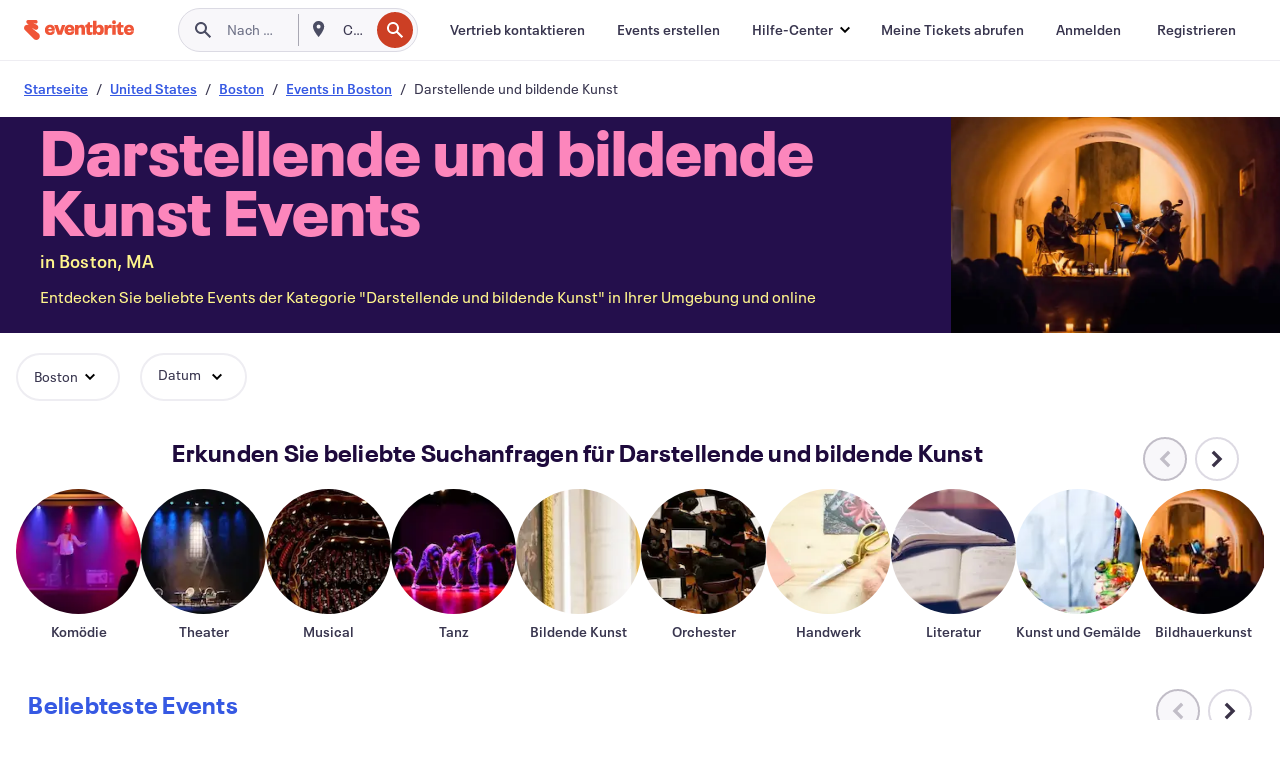

--- FILE ---
content_type: text/html
request_url: https://www.eventbrite.ch/b/ma--boston/arts/
body_size: 51725
content:







<!DOCTYPE html>
    <html xmlns="http://www.w3.org/1999/xhtml" xmlns:fb="http://ogp.me/ns/fb#" lang="de-de" translate="no">

    <head>
        <title>
    Events aus dem Bereich Performance und bildende Kunst in Boston, MA – Werden Sie kreativ | Eventbrite
</title>

        <meta charset="utf-8" />
        <meta http-equiv="X-UA-Compatible" content="IE=edge,chrome=1">
        <meta http-equiv="Content-Language" content="de" />

        <link rel="preconnect" href="https://cdn.evbstatic.com" />
        <link rel="dns-prefetch" href="https://cdn.evbstatic.com" />

        <link rel="preconnect" href="https://img.evbuc.com" />
        <link rel="dns-prefetch" href="https://img.evbuc.com" />

        <link rel="preconnect" href="https://cdntranscend.eventbrite.com" />
        <link rel="dns-prefetch" href="https://cdntranscend.eventbrite.com" />
        <link rel="preconnect" href="https://synctranscend.eventbrite.com" />
        <link rel="dns-prefetch" href="https://synctranscend.eventbrite.com" />

        <link rel="preconnect" href="https://cdn.branch.io" />
        <link rel="dns-prefetch" href="https://cdn.branch.io" />

        <link rel="preconnect" href="https://www.googletagmanager.com" />
        <link rel="dns-prefetch" href="https://www.googletagmanager.com" />

        

    <link rel="icon" type="image/png" href="https://cdn.evbstatic.com/s3-build/prod/21160837712-rc2026-01-20_20.04-py27-743db16/django/images/favicons/favicon-32x32.png" sizes="32x32">
    <link rel="icon" type="image/png" href="https://cdn.evbstatic.com/s3-build/prod/21160837712-rc2026-01-20_20.04-py27-743db16/django/images/favicons/favicon-194x194.png" sizes="194x194">
    <link rel="icon" type="image/png" href="https://cdn.evbstatic.com/s3-build/prod/21160837712-rc2026-01-20_20.04-py27-743db16/django/images/favicons/favicon-96x96.png" sizes="96x96">
    <link rel="icon" type="image/png" href="https://cdn.evbstatic.com/s3-build/prod/21160837712-rc2026-01-20_20.04-py27-743db16/django/images/favicons/android-chrome-192x192.png" sizes="192x192">
    <link rel="icon" type="image/png" href="https://cdn.evbstatic.com/s3-build/prod/21160837712-rc2026-01-20_20.04-py27-743db16/django/images/favicons/favicon-16x16.png" sizes="16x16">
    <link rel="shortcut icon" href="https://cdn.evbstatic.com/s3-build/prod/21160837712-rc2026-01-20_20.04-py27-743db16/django/images/favicons/favicon.ico">

<link rel="mask-icon" href="https://cdn.evbstatic.com/s3-build/prod/21160837712-rc2026-01-20_20.04-py27-743db16/django/images/favicons/safari-pinned-tab.svg" color="#f6682f">
<meta name="apple-mobile-web-app-title" content="Eventbrite">
<meta name="application-name" content="Eventbrite">
<meta name="msapplication-TileColor" content="#f6682f">
<meta name="msapplication-TileImage" content="https://cdn.evbstatic.com/s3-build/prod/21160837712-rc2026-01-20_20.04-py27-743db16/django/images/favicons/mstile-144x144.png">
<meta name="theme-color" content="#f6682f">

        <link rel="apple-touch-icon" href="https://cdn.evbstatic.com/s3-build/prod/21160837712-rc2026-01-20_20.04-py27-743db16/django/images/touch_icons/apple-touch-icon-180x180.png">


        
    <link rel="manifest" href="https://cdn.evbstatic.com/s3-build/prod/21160837712-rc2026-01-20_20.04-py27-743db16/django/images/favicons/manifest.webmanifest">


        <meta name="y_key" content="d92e23811007b438">
        <meta name="msvalidate.01" content="A9AB07B7E430E4608E0BC57AFA5004AA" />

        
    
        <meta property="fb:app_id" content="28218816837"/>
    
    <meta property="og:site_name" content="Eventbrite"/>
        <meta property="og:image" content="https://cdn.evbstatic.com/s3-build/prod/21160837712-rc2026-01-20_20.04-py27-743db16/django/images/logos/eb_orange_on_white_1200x630.png"/>
        <meta property="og:image:width" content="1200" />
        <meta property="og:image:height" content="1200" />
    <meta property="og:title" content="Events aus dem Bereich Performance und bildende Kunst in Boston, MA – Werden Sie kreativ | Eventbrite" />
        <meta property="og:description" content="Sie suchen nach kunst-Events in Boston? Egal ob Sie schon seit Langem in der Stadt wohnen, neu zugezogen sind oder nur auf der Durchreise sind – auf Eventbrite finden Sie bestimmt etwas, das Ihren Geschmack trifft." />
    <meta property="og:url" content="https://www.eventbrite.ch/b/ma--boston/arts/"/>

        <meta property="og:type" content="website" />
    <!--The default time to live is 7 days, we are bumping to 9 days to test if this reduces crawler traffic,
    documented in ticket EB-85484-->
    <meta property="og:ttl" content="777600">


    
    <meta name="twitter:card" content="summary_large_image" />
    <meta name="twitter:site" content="@eventbrite" />
    <meta name="twitter:title" content="Events aus dem Bereich Performance und bildende Kunst in Boston, MA – Werden Sie kreativ | Eventbrite" />
        <meta name="twitter:description" content="Sie suchen nach kunst-Events in Boston? Egal ob Sie schon seit Langem in der Stadt wohnen, neu zugezogen sind oder nur auf der Durchreise sind – auf Eventbrite finden Sie bestimmt etwas, das Ihren Geschmack trifft." />




        


        


        
        

        <link rel="preconnect" href="https://cdn.evbstatic.com/s3-build/fe/build/discover--10.8.4--eds-4.3.143.css" /><link  rel="stylesheet" type="text/css" href="https://cdn.evbstatic.com/s3-build/fe/build/discover--10.8.4--eds-4.3.143.css" />
<link rel="preconnect" href="https://cdn.evbstatic.com/s3-build/fe/dist/fonts/1.0.1/styles/fonts.css" /><link  rel="stylesheet" type="text/css" href="https://cdn.evbstatic.com/s3-build/fe/dist/fonts/1.0.1/styles/fonts.css" />
<link rel="preconnect" href="https://cdn.evbstatic.com/s3-build/fe/dist/fonts-extended/1.0.1/styles/fonts-extended.css" /><link  rel="stylesheet" type="text/css" href="https://cdn.evbstatic.com/s3-build/fe/dist/fonts-extended/1.0.1/styles/fonts-extended.css" />
        <link data-chunk="discover" rel="stylesheet" href="https://cdn.evbstatic.com/s3-build/fe/build/discover.2b1d2d47fd54c9e5f643.css">
<link data-chunk="categoryBrowse" rel="stylesheet" href="https://cdn.evbstatic.com/s3-build/fe/build/4197.566a062242fffe530fb4.css">
<link data-chunk="categoryBrowse" rel="stylesheet" href="https://cdn.evbstatic.com/s3-build/fe/build/8297.58b6d0672d9c37c86d78.css">
<link data-chunk="categoryBrowse" rel="stylesheet" href="https://cdn.evbstatic.com/s3-build/fe/build/6111.594da311d93a4555d7f7.css">
<link data-chunk="categoryBrowse" rel="stylesheet" href="https://cdn.evbstatic.com/s3-build/fe/build/259.229d7142c3e8d8b3a09e.css">
<link data-chunk="categoryBrowse" rel="stylesheet" href="https://cdn.evbstatic.com/s3-build/fe/build/6709.53b29a60bcf2f51d4499.css">
<link data-chunk="containers-CategoryBrowseHeaderContainer" rel="stylesheet" href="https://cdn.evbstatic.com/s3-build/fe/build/635.1bc229df2e59460db4f2.css">

        






<script>
    /*global document, window */

var checkoutExternalUrls = [
    '/checkout-external',
    '/tickets-external',
    '/signin/checkout',
];

window.EB = window.EB || {};

window.EB.TranscendConsent = (function () {
    return {
        shouldDisableTranscend: function () {
            if(this.isEmbeddableContent()){
                return true;
            }
            try {
                return this.isCheckoutOrIframe();
            } catch (e) {
                return true;
            }
        },
        isEmbeddableContent: function () {
            return this.isEmbeddableStructuredContent();
        },
        isEmbeddableStructuredContent: function () {
            var structuredContenEmbeddableUrls = [
                '/structured_content/widgets',
            ];
            if(structuredContenEmbeddableUrls.find(function(url){
                return window.location.pathname.indexOf(url) !== -1;
            })){
                return true;
            }
            return false;
        },
        isCheckoutOrIframe: function () {
            return (
                checkoutExternalUrls.indexOf(window.location.pathname) >= 0 ||
                this.isInsideIframe()
            );
        },
        isInsideIframe: function () {
            try {
                return window.self !== window.top;
            } catch (e) {
                return true;
            }
        },
        isNonTld: function () {
            try {
                return !['evbdev', 'evbqa', 'eventbrite'].find(
                    (env) => window.parent.location.hostname.indexOf(env) >= 0,
                );
            } catch (e) {
                return true;
            }
        },
        isInsideNonTldIframe: function () {
            return this.isInsideIframe() && this.isNonTld();
        },
    };
})();

</script>

<script type="text/javascript">
    // Define dataLayer and the gtag function.
    window.dataLayer = window.dataLayer || [];
    if (typeof gtag !== 'function') function gtag(){ dataLayer.push(arguments); }
    gtag('set', 'developer_id.dOGRkZj', true);

    // Passing ad click, client ID, and session ID information in URLs
    gtag('set', 'url_passthrough', true);
    
</script>

<!-- Transcend Consent Airgap Code-->
    <script
        data-cfasync="false"
        src="https://cdntranscend.eventbrite.com/cm/f2747157-cf59-4ef1-8703-018defe51764/airgap.js"
        data-sync-endpoint="https://synctranscend.eventbrite.com/consent-manager/f2747157-cf59-4ef1-8703-018defe51764"
        data-ui-z-index="550"
        data-tracker-overrides="[...] GoogleConsentMode:security_storage=Essential"
        data-protect-realms="self"
        data-ui-shadow-root="open"
        data-locale="de-DE"
        data-local-sync="allow-network-observable"
></script>
<!-- END Transcend Consent Airgap Code -->


        

<script>
    const regimes = window.airgap && window.airgap.getRegimes ? window.airgap.getRegimes() : null;
    const defaultRegime = regimes ? regimes.values().next().value : "CPRA";
    console.log("Regime detected is "+ defaultRegime + ", loading transcend via core")
    
    if (!EB.TranscendConsent.shouldDisableTranscend()) {
      try{
        // Add the event listener
        window.airgap.addEventListener(
          'sync',
          () => {
            console.log("Sync done: Show banner")
            window.transcend.ready((transcend) => {
              transcend.autoShowConsentManager();
            })
          },
          { once: true } // we only want this to run on initial sync
        );
      }catch(error) {
        console.error("Failed to sync and load the banner")
      }  
    } else {
            console.log("Do not show banner")
    }
    dataLayer.push({ event: "transcendLoaded" });
</script>

        
    

        <script type="text/javascript">
        //<![CDATA[
        (function() {
            var ga = document.createElement('script'); ga.type = 'text/javascript'; ga.defer = true;
            ga.src = ('https:' == document.location.protocol ? 'https://ssl' : 'http://www') + '.google-analytics.com/ga.js';
            var s = document.getElementsByTagName('script')[0]; s.parentNode.insertBefore(ga, s);
        })();

        var _gaq = _gaq || [];
        //]]>
        </script>
        <script>
            (function(i,s,o,g,r,a,m){i['GoogleAnalyticsObject']=r;i[r]=i[r]||function(){
                (i[r].q=i[r].q||[]).push(arguments)},i[r].l=1*new Date();a=s.createElement(o),
                m=s.getElementsByTagName(o)[0];a.async=1;a.src=g;m.parentNode.insertBefore(a,m)
            })(window,document,'script','//www.google-analytics.com/analytics.js','ga');

            ga('create', 'UA-141520-1', {'allowLinker': true, 'cookieFlags': 'SameSite=None; Secure' }, 'auto');



            ga('set', 'forceSSL', true);
        </script>


        
    
        <!-- Google Tag Manager - Eventbrite - Main container-->
            <script type="text/javascript">
                window.dataLayer = window.dataLayer || [];
                dataLayer.push({
                    'dfaPartnerID': 'dfa_partner_id_not_set',
                    'publicUserID': ''
                });
                
        (function(w,d,s,l,i){w[l]=w[l]||[];w[l].push({'gtm.start':
        new Date().getTime(),event:'gtm.js'});var f=d.getElementsByTagName(s)[0],
        j=d.createElement(s),dl=l!='dataLayer'?'&l='+l:'';j.async=true;j.src=
        'https://www.googletagmanager.com/gtm.js?id='+i+dl;f.parentNode.insertBefore(j,f);
        })(window,document,'script','dataLayer','GTM-5P8FXJ');
        
            </script>
        <!-- End Google Tag Manager -->


        
    
            <link rel="canonical" href="https://www.eventbrite.ch/b/ma--boston/arts/"/>


        <link rel="next" href="/d/ma--boston/arts--events/?page=2">


        

<script type="text/javascript">

    var customActions = {
        SaveClicked: 'save_event',
    };
    var branchMedatata = { metadata : {} };
    //Adding user authenticated metatag

    (function(b,r,a,n,c,h,_,s,d,k){if(!b[n]||!b[n]._q){for(;s<_.length;)c(h,_[s++]);d=r.createElement(a);d.defer=1;d.src="https://cdn.branch.io/branch-latest.min.js";k=r.getElementsByTagName(a)[0];k.parentNode.insertBefore(d,k);b[n]=h}})(window,document,"script","branch",function(b,r){b[r]=function(){b._q.push([r,arguments])}},{_q:[],_v:1},"addListener applyCode autoAppIndex banner closeBanner closeJourney creditHistory credits data deepview deepviewCta first getCode init link logout redeem referrals removeListener sendSMS setBranchViewData setIdentity track validateCode trackCommerceEvent logEvent disableTracking".split(" "), 0);
        branch.init('key_live_epYrpbv3NngOvWj47OM81jmgCFkeYUlx' , branchMedatata, function(err, data) {branch.addListener(branchListener);});
        
    function branchListener(eventName, data) {

        var eventsToTrack = [
            'didShowJourney',
            'didClickJourneyCTA',
            'didClickJourneyClose',
        ]; // List of events to track

        if (eventName && data && data.journey_link_data && eventsToTrack.includes(eventName)){
            var journeyName = data.journey_link_data.journey_name + ' - ' + data.journey_link_data.view_name +' - ' + data.journey_link_data.journey_id;
            trackEventBranchIO(eventName, journeyName);    
        }
    }

    function trackEventBranchIO(eventName, journeyName){

        if(window && window.dataLayer){
            window.dataLayer.push({ 
            eventName, eventData: { journeyName }, 
            // Required:
            event: "track", 
            sendToHeap: true 
            });
        
        };
    }

    function addBranchIOMetatags(
        name,
        content,
        extraData = null,
    ){
        
        var metadata = {
            [name]: content,
            custom_action: customActions[name] ? customActions[name] : name,
        };

        //Keep userAuthenticated metadata

        //Adding metadata
        addMetadata(metadata);

        //Add extra data
        extraData && addMetadata(extraData);

        branch.track('pageview');        
    }   
    
   function addMetadata(branchData){
        if (document) {
            Object.entries(branchData).forEach(([key, value]) => {
                const meta = document.createElement('meta');
                meta.content = value;
                meta.name = 'branch:deeplink:' + key;
                document.head.appendChild(meta);
            });
        }
    }
</script>


        
            
    





<meta name="robots" content="index, follow, " />

    
    <meta name="description" content="Sie suchen nach kunst-Events in Boston? Egal ob Sie schon seit Langem in der Stadt wohnen, neu zugezogen sind oder nur auf der Durchreise sind – auf Eventbrite finden Sie bestimmt etwas, das Ihren Geschmack trifft." />
        <meta name="viewport" content="initial-scale=1, width=device-width">

        

        
                    <link rel="alternate" href="https://www.eventbrite.com/b/ma--boston/arts/" hreflang="en-us" />
                    <link rel="alternate" href="https://www.eventbrite.ca/b/ma--boston/arts/" hreflang="en-ca" />
                    <link rel="alternate" href="https://www.eventbrite.ca/fr_CA/b/ma--boston/arts/" hreflang="fr-ca" />
                    <link rel="alternate" href="https://www.eventbrite.com.ar/b/ma--boston/arts/" hreflang="es-ar" />
                    <link rel="alternate" href="https://www.eventbrite.com.br/b/ma--boston/arts/" hreflang="pt-br" />
                    <link rel="alternate" href="https://www.eventbrite.cl/b/ma--boston/arts/" hreflang="es-cl" />
                    <link rel="alternate" href="https://www.eventbrite.com.mx/b/ma--boston/arts/" hreflang="es-mx" />
                    <link rel="alternate" href="https://www.eventbrite.com.pe/b/ma--boston/arts/" hreflang="es-pe" />
                    <link rel="alternate" href="https://www.eventbrite.co/b/ma--boston/arts/" hreflang="es-co" />
                    <link rel="alternate" href="https://www.eventbrite.co.uk/b/ma--boston/arts/" hreflang="en-gb" />
                    <link rel="alternate" href="https://www.eventbrite.ie/b/ma--boston/arts/" hreflang="en-ie" />
                    <link rel="alternate" href="https://www.eventbrite.de/b/ma--boston/arts/" hreflang="de-de" />
                    <link rel="alternate" href="https://www.eventbrite.at/b/ma--boston/arts/" hreflang="de-at" />
                    <link rel="alternate" href="https://www.eventbrite.nl/b/ma--boston/arts/" hreflang="nl-nl" />
                    <link rel="alternate" href="https://www.eventbrite.be/b/ma--boston/arts/" hreflang="nl-be" />
                    <link rel="alternate" href="https://www.eventbrite.es/b/ma--boston/arts/" hreflang="es-es" />
                    <link rel="alternate" href="https://www.eventbrite.fr/b/ma--boston/arts/" hreflang="fr-fr" />
                    <link rel="alternate" href="https://www.eventbrite.be/fr_BE/b/ma--boston/arts/" hreflang="fr-be" />
                    <link rel="alternate" href="https://www.eventbrite.it/b/ma--boston/arts/" hreflang="it-it" />
                    <link rel="alternate" href="https://www.eventbrite.pt/b/ma--boston/arts/" hreflang="pt-pt" />
                    <link rel="alternate" href="https://www.eventbrite.se/b/ma--boston/arts/" hreflang="sv-se" />
                    <link rel="alternate" href="https://www.eventbrite.com.au/b/ma--boston/arts/" hreflang="en-au" />
                    <link rel="alternate" href="https://www.eventbrite.co.nz/b/ma--boston/arts/" hreflang="en-nz" />
                    <link rel="alternate" href="https://www.eventbrite.sg/b/ma--boston/arts/" hreflang="en-sg" />
                    <link rel="alternate" href="https://www.eventbrite.hk/b/ma--boston/arts/" hreflang="en-hk" />
                    <link rel="alternate" href="https://www.eventbrite.dk/b/ma--boston/arts/" hreflang="en-dk" />
                    <link rel="alternate" href="https://www.eventbrite.fi/b/ma--boston/arts/" hreflang="en-fi" />
                    <link rel="alternate" href="https://www.eventbrite.ch/b/ma--boston/arts/" hreflang="de-ch" />
                    <link rel="alternate" href="https://www.eventbrite.ch/fr_CH/b/ma--boston/arts/" hreflang="fr-ch" />
                    <link rel="alternate" href="https://www.eventbrite.com/b/ma--boston/arts/" hreflang="x-default" />
        
    </head>

    

    <body class="">
        
    
        <noscript>
            <iframe src="https://www.googletagmanager.com/ns.html?id=GTM-5P8FXJ"
            height="0" width="0" style="display:none;visibility:hidden"></iframe>
        </noscript>


        
    <div class="eds-g-grid eds-l-mar-top-2 eds-l-mar-bot-2 eds-hide" id="unsupported-browser-alert">
    <div class="eds-g-cell eds-g-cell-1-1">
        <div class="eds-notification-bar eds-notification-bar--warning">
            <span>
                Diese Version von Internet Explorer wird nicht mehr unterstützt. Bitte <a href="/support/articles/en_US/Troubleshooting/how-to-troubleshoot-internet-browser-issues" target="_blank">aktualisieren Sie Ihren Browser</a>.
            </span>
        </div>
    </div>
</div>
<script type='text/javascript'>
	function isItIE() {
	  user_agent = navigator.userAgent;
	  var is_it_ie = user_agent.indexOf("MSIE ") > -1 || user_agent.indexOf("Trident/") > -1;
	  return is_it_ie;
	}
	if (isItIE()){
        var alert = document.getElementById('unsupported-browser-alert');
        var newClasses = alert.className.split('eds-hide').join('');
        alert.className = newClasses;
	}
</script>


        
            <div id="root"><div class="eds-structure eds-structure--min-height" data-spec="eds-structure"><div class="eds-structure__header"><header class="GlobalNav-module__main___jfEt2 GlobalNav-module__withSearchDropdown___GARO5"><nav aria-label="Hauptnavigation" data-testid="global-nav" class="GlobalNav-module__navContainer___3so1o"><div class="GlobalNav-module__navWrapper___1bK0r"><div class="GlobalNav-module__mobileNavTopSection___3piCz"><div class="GlobalNav-module__logo___1m77E" tabindex="-1"><a href="https://www.eventbrite.ch/" aria-label="Startseite" style="background-color:transparent" class="Logo-module__desktop___34U8a" tabindex="0" data-heap-id="seo-global-nav-logo-desktop-click"><i class="eds-vector-image eds-brand--small eds-vector-image--ui-orange eds-vector-image--block eds-vector-image-size--reset" title="Eventbrite" data-spec="icon" data-testid="icon" style="height:auto;width:110px"><svg id="logo-wordmark-brand_svg__Layer_1" x="0" y="0" viewBox="0 0 2300 400.8" xml:space="preserve"><style>
        .logo-wordmark-brand_svg__st3{fill:#221d19}
    </style><g><g><path class="logo-wordmark-brand_svg__st3" d="M794 99.5l-43.2 123H749l-43.1-123h-75.6l73.8 198h85.8l73.8-198zM1204.1 94.1c-29.8 0-53.4 13.3-64 35.1V99.5h-72v198.1h72v-97.3c0-29.8 9.8-49.3 34.2-49.3 21.8 0 29.4 14.2 29.4 41.3v105.2h72V173.2c0-41.3-17.4-79.1-71.6-79.1zM1753.1 134.6V99.5h-72v198.1h72V207c0-33.3 16.5-47.7 43.1-47.7 13.8 0 28.9 2.7 38.7 8.5v-68c-4.9-4-15.6-7.6-27.6-7.6-26.2 0-47.1 20.2-54.2 42.4zM1846.9 99.5h72v198.1h-72z"></path><circle class="logo-wordmark-brand_svg__st3" cx="1882.9" cy="44.9" r="40.7"></circle><path class="logo-wordmark-brand_svg__st3" d="M2028.9 221.5v-72.4h51.6V99.4h-51.6V44.8h-43.2c0 30.2-24.5 54.6-54.7 54.6v49.7h26.7v93.2c0 46.7 31.5 60.4 64.9 60.4 27.1 0 44.4-6.7 59.6-17.8v-46.6c-12 4.9-21.8 6.7-30.6 6.7-14.7.1-22.7-6.6-22.7-23.5zM1402 245.1s-.1 0 0 0h-.2c-14.6 0-22.5-6.7-22.5-23.5v-72.4h51.6V99.4h-51.6V44.8h-43.2c0 30.2-24.5 54.6-54.7 54.6h-.1v49.7h26.7v93.2c0 46.7 31.5 60.4 64.9 60.4 27.1 0 44.4-6.7 59.6-17.8v-46.6c-11.9 4.9-21.7 6.8-30.5 6.8zM1402 245.1h-.1.1c-.1 0 0 0 0 0zM543.9 94.2c-61.7 0-107.9 44.9-107.9 107.5 0 63.1 45.3 101.3 108.8 101.3 57.7 0 92.2-30.1 100.4-76h-59.1c-6.7 15.5-19.1 22.2-38.6 22.2-21.8 0-39.5-11.5-41.3-36h139v-20c-.1-53.7-35.2-99-101.3-99zM507 178.6c2.7-18.7 12.9-32.9 36-32.9 21.3 0 32.9 15.1 33.8 32.9H507zM954.1 94.2c-61.7 0-107.9 44.9-107.9 107.5 0 63.1 45.3 101.3 108.8 101.3 57.7 0 92.2-30.1 100.4-76h-59.1c-6.7 15.5-19.1 22.2-38.6 22.2-21.8 0-39.5-11.5-41.3-36h139v-20c0-53.7-35.1-99-101.3-99zm-36.9 84.4c2.7-18.7 12.9-32.9 36-32.9 21.3 0 32.9 15.1 33.8 32.9h-69.8zM2300 193.2c0-53.7-35.1-99-101.3-99-61.7 0-107.9 44.9-107.9 107.5 0 63.1 45.3 101.3 108.8 101.3 57.7 0 92.2-30.1 100.4-76h-59.1c-6.7 15.5-19.1 22.2-38.6 22.2-21.8 0-39.5-11.5-41.3-36h139v-20zm-138.1-14.6c2.7-18.7 12.9-32.9 36-32.9 21.3 0 32.9 15.1 33.8 32.9h-69.8zM1582 93.8c-33.3 0-55.6 16-65.4 39.6v-116h-72v280.1h55.6l12.4-34.2c11.1 24 36 39.6 68 39.6 59.6 0 89.4-45.8 89.4-104.5 0-58.4-29.8-104.6-88-104.6zm-25.3 153.4c-24.5 0-40-18.7-40-47.6V197c0-28.5 15.6-47.1 40-47.1 28 0 40.9 20 40.9 48.5 0 28.8-12.9 48.8-40.9 48.8z"></path></g><path class="logo-wordmark-brand_svg__st3" d="M302.8 269L170.1 165.6c-2.2-1.7.1-5.1 2.5-3.7l51.8 29c23.5 13.2 53.2 5.5 67.4-17.3 15-24.1 7.1-55.8-17.5-70l-76-43.9c-2.4-1.4-.6-5.1 2-4l34.9 14c.1 0 .9.3 1.2.4 3.7 1.3 7.7 2 11.8 2 18.9 0 34.5-15 35.8-32.8C285.7 16.1 268.1 0 247 0H85.6C64.9 0 47.4 16.9 47.7 37.6c.1 11 5.1 20.8 12.8 27.5 5.8 5.1 25.4 20.7 34.7 28.2 1.7 1.3.7 4-1.4 4H61.5C27.5 97.5 0 125.1 0 159.1c0 17.2 7 32.7 18.4 44l187.1 177.8c13.2 12.3 31 19.9 50.5 19.9 41 0 74.2-33.2 74.2-74.2-.1-23.2-10.7-44-27.4-57.6z"></path></g></svg><span class="eds-is-hidden-accessible">Eventbrite</span></i></a><a href="https://www.eventbrite.ch/" aria-label="Startseite" style="background-color:transparent" class="Logo-module__mobile___2HSZd" tabindex="0" data-heap-id="seo-global-nav-logo-mobile-click"><i class="eds-vector-image eds-brand--small eds-vector-image--ui-orange eds-vector-image--block eds-vector-image-size--reset" title="Eventbrite" data-spec="icon" data-testid="icon" style="height:24px;width:24px"><svg id="logo-e-brand_svg__Layer_1" x="0" y="0" viewBox="0 0 1000 1213.9" xml:space="preserve"><style></style><g><path d="M917 814.9L515.3 501.7c-6.7-5.1.2-15.4 7.5-11.3l156.9 87.9c71.1 39.9 161 16.8 204.1-52.4 45.4-73 21.4-169.1-53.2-212.2L600.4 180.6c-7.3-4.3-1.9-15.3 6-12.2l105.8 42.3c.2.1 2.7 1 3.7 1.3 11.2 3.9 23.3 6.1 35.9 6.1 57.4 0 104.5-45.4 108.6-99.4C865.5 48.9 812 0 748.2 0h-489c-62.8 0-115.5 51.3-114.7 113.9.4 33.3 15.3 63 38.7 83.4 17.6 15.3 76.9 62.8 105.1 85.3 5 4 2.2 12.1-4.3 12.1h-97.9C83.2 295.3 0 378.9 0 482c0 52.1 21.3 99.2 55.6 133.1l566.6 538.5c40.1 37.4 93.9 60.3 153.1 60.3 124.1 0 224.7-100.6 224.7-224.7 0-70.3-32.4-133.1-83-174.3z" fill="#221d19"></path></g></svg><span class="eds-is-hidden-accessible">Eventbrite</span></i></a></div><div class="GlobalNav-module__mobileNavLinks___3XK3A"><ul class="GlobalNav-module__mobileNavLinkContainer___2IozU"><li class="GlobalNav-module__mobileNavListLink___3VHlx"><a class="NavLink-module__main___3_J-1 GlobalNav-module__mobileLogin___3ohFw" href="https://www.eventbrite.ch/signin/signup/?referrer=%2Fmytickets" data-testid="navLink" aria-label="Meine Tickets abrufen" data-heap-id="seo-global-nav-link-find-my-tickets-click"><span aria-label="Meine Tickets abrufen">Meine Tickets abrufen</span></a></li><li class="GlobalNav-module__mobileNavListLink___3VHlx"><a class="NavLink-module__main___3_J-1 GlobalNav-module__mobileLogin___3ohFw" href="https://www.eventbrite.ch/signin/?referrer=%2Fb%2Fma--boston%2Farts%2F" data-testid="navLink" aria-label="Anmelden" data-heap-id="seo-global-nav-link-login-click" rel="nofollow"><span aria-label="Anmelden">Anmelden</span></a></li><li class="GlobalNav-module__mobileNavListLink___3VHlx"><a class="NavLink-module__main___3_J-1 GlobalNav-module__mobileSignup___1625C" href="https://www.eventbrite.ch/signin/signup/?referrer=%2Fb%2Fma--boston%2Farts%2F" data-testid="navLink" aria-label="Registrieren" data-heap-id="seo-global-nav-link-signup-click" rel="nofollow"><span aria-label="Registrieren">Registrieren</span></a></li><li data-heap-id="seo-global-nav-dropdown-mobile-click" class="MobileDropdown-module__mobileDropdown___1-DuJ" tabindex="0"><i class="Icon_root__1kdkz Icon_icon-small__1kdkz" aria-hidden="true"><svg xmlns="http://www.w3.org/2000/svg" width="24" height="24" fill="#3A3247" viewBox="0 0 24 24"><path d="M20 5H4v2h16zM4 11h16v2H4zm0 6h16v2H4z" clip-rule="evenodd"></path></svg></i><i class="Icon_root__1kdkz Icon_icon-small__1kdkz" aria-hidden="true"><svg xmlns="http://www.w3.org/2000/svg" width="24" height="24" fill="#3A3247" viewBox="0 0 24 24"><path d="m13.4 12 3.5-3.5-1.4-1.4-3.5 3.5-3.5-3.5-1.4 1.4 3.5 3.5-3.5 3.5 1.4 1.4 3.5-3.5 3.5 3.5 1.4-1.4z"></path></svg></i><ul class="Dropdown-module__dropdown___3wMWo" aria-label="Untermenü" data-testid="global-nav-dropdown"><li data-testid="link-container__level1" class="Dropdown-module__navLinkContainer___IFjfQ"><a class="NavLink-module__main___3_J-1 nav-link__dropdown nav-link__dropdpown__level1" href="https://www.eventbrite.ch/d/local/events/" data-testid="navLink" aria-label="Nach Events suchen" data-heap-id="seo-global-nav-link-find-events-click"><span data-testid="navLink-icon" class=""><i class="Icon_root__1kdkz Icon_icon-small__1kdkz" aria-hidden="true"><i class="Icon_root__1kdkz Icon_icon-small__1kdkz" aria-hidden="true"><svg xmlns="http://www.w3.org/2000/svg" width="24" height="24" fill="#3A3247" viewBox="0 0 24 24"><path d="M10 13h4v-2h-4zm6 5h-.413c-.603-1.437-1.833-2.424-3.587-2.424S9.016 16.563 8.413 18H8V6h.413C9.016 7.437 10.246 8.424 12 8.424S14.984 7.437 15.587 6H16zM14 4s0 2.424-2 2.424S10 4 10 4H6v16h4s0-2.424 2-2.424S14 20 14 20h4V4z" clip-rule="evenodd"></path></svg></i></i></span><span aria-label="Nach Events suchen">Nach Events suchen</span></a></li><li class="NestedDropdownItem-module__nestedDropdownTrigger___3e99X" tabindex="-1"><span data-heap-id="seo-global-nav-dropdown-create-events-click" class="NestedDropdownItem-module__titleContainer___28qcS" tabindex="0"><span class="NestedDropdownItem-module__iconContainer___1eN6Z"><i class="eds-vector-image eds-icon--small" data-spec="icon" data-testid="icon" aria-hidden="true"><i class="Icon_root__1kdkz Icon_icon-small__1kdkz" aria-hidden="true"><svg xmlns="http://www.w3.org/2000/svg" width="24" height="24" fill="#3A3247" viewBox="0 0 24 24"><path d="M17 6.5v-2h-2v2H9v-2H7v2H5v13h14v-13zm0 11H7v-7h10v8z" clip-rule="evenodd"></path></svg></i></i></span><span>Events erstellen</span><span class="NestedDropdownItem-module__arrowIcons___2NwH6"><i class="eds-vector-image eds-icon--small" data-spec="icon" data-testid="icon" aria-hidden="true"><svg id="chevron-up-chunky_svg__eds-icon--chevron-up-chunky_svg" x="0" y="0" viewBox="0 0 24 24" xml:space="preserve"><path id="chevron-up-chunky_svg__eds-icon--chevron-up-chunky_base" fill-rule="evenodd" clip-rule="evenodd" d="M17 13.8l-5-5-5 5 1.4 1.4 3.6-3.6 3.6 3.6z"></path></svg></i><i class="eds-vector-image eds-icon--small" data-spec="icon" data-testid="icon" aria-hidden="true"><svg id="chevron-down-chunky_svg__eds-icon--chevron-down-chunky_svg" x="0" y="0" viewBox="0 0 24 24" xml:space="preserve"><path id="chevron-down-chunky_svg__eds-icon--chevron-down-chunky_base" fill-rule="evenodd" clip-rule="evenodd" d="M7 10.2l5 5 5-5-1.4-1.4-3.6 3.6-3.6-3.6z"></path></svg></i></span></span><ul class="NestedDropdownItem-module__submenu___3TV4u" aria-label="Untermenü"><li data-heap-id="seo-global-nav-dropdown-solutions-click" tabindex="0" class="SecondaryDropdown-module__secondaryDropdownTrigger___2tgnG" data-globalnav-text="Solutions"><span class="SecondaryDropdown-module__titleContainer___2j-cS"><span>Lösungen</span><span class="SecondaryDropdown-module__iconContainer___14tna"><i class="eds-vector-image eds-icon--small" data-spec="icon" data-testid="icon" aria-hidden="true"><svg id="chevron-right-chunky_svg__eds-icon--chevron-right-chunky_svg" x="0" y="0" viewBox="0 0 24 24" xml:space="preserve"><path id="chevron-right-chunky_svg__eds-icon--chevron-right-chunky_base" fill-rule="evenodd" clip-rule="evenodd" d="M10.2 17l5-5-5-5-1.4 1.4 3.6 3.6-3.6 3.6z"></path></svg></i></span></span><ul class="SecondaryDropdown-module__secondaryDropdown___3kH0U"><button tabindex="0"><svg id="chevron-left-chunky_svg__eds-icon--chevron-left-chunky_svg" x="0" y="0" viewBox="0 0 24 24" xml:space="preserve"><path id="chevron-left-chunky_svg__eds-icon--chevron-left-chunky_base" fill-rule="evenodd" clip-rule="evenodd" d="M13.8 7l-5 5 5 5 1.4-1.4-3.6-3.6 3.6-3.6z"></path></svg>Lösungen</button><li class="SecondaryDropdown-module__navLinkContainer___1UKfq"><a class="NavLink-module__main___3_J-1 nav-link__dropdown" href="https://www.eventbrite.ch/l/sell-tickets/" data-testid="navLink" aria-label="Event-Ticketverkauf" data-heap-id="seo-global-nav-link-event-ticketing-click"><span aria-label="Event-Ticketverkauf">Event-Ticketverkauf</span></a></li><li class="SecondaryDropdown-module__navLinkContainer___1UKfq"><a class="NavLink-module__main___3_J-1 nav-link__dropdown" href="https://www.eventbrite.ch/organizer/features/event-marketing-platform/" data-testid="navLink" aria-label="Eventmarketing-Plattform" data-heap-id="seo-global-nav-link-marketing-suite-click"><span aria-label="Eventmarketing-Plattform">Eventmarketing-Plattform</span></a></li><li class="SecondaryDropdown-module__navLinkContainer___1UKfq"><a class="NavLink-module__main___3_J-1 nav-link__dropdown" href="https://www.eventbrite.ch/l/eventbrite-ads/" data-testid="navLink" aria-label="Eventbrite-Werbeanzeigen" data-heap-id="seo-global-nav-link-eventbrite-ads-click"><span aria-label="Eventbrite-Werbeanzeigen">Eventbrite-Werbeanzeigen</span></a></li><li class="SecondaryDropdown-module__navLinkContainer___1UKfq"><a class="NavLink-module__main___3_J-1 nav-link__dropdown" href="https://www.eventbrite.ch/l/event-payment/" data-testid="navLink" aria-label="Finanzen" data-heap-id="seo-global-nav-link-payments-click"><span aria-label="Finanzen">Finanzen</span></a></li></ul></li><li data-heap-id="seo-global-nav-dropdown-industry-click" tabindex="0" class="SecondaryDropdown-module__secondaryDropdownTrigger___2tgnG" data-globalnav-text="Industry"><span class="SecondaryDropdown-module__titleContainer___2j-cS"><span>Branche</span><span class="SecondaryDropdown-module__iconContainer___14tna"><i class="eds-vector-image eds-icon--small" data-spec="icon" data-testid="icon" aria-hidden="true"><svg id="chevron-right-chunky_svg__eds-icon--chevron-right-chunky_svg" x="0" y="0" viewBox="0 0 24 24" xml:space="preserve"><path id="chevron-right-chunky_svg__eds-icon--chevron-right-chunky_base" fill-rule="evenodd" clip-rule="evenodd" d="M10.2 17l5-5-5-5-1.4 1.4 3.6 3.6-3.6 3.6z"></path></svg></i></span></span><ul class="SecondaryDropdown-module__secondaryDropdown___3kH0U"><button tabindex="0"><svg id="chevron-left-chunky_svg__eds-icon--chevron-left-chunky_svg" x="0" y="0" viewBox="0 0 24 24" xml:space="preserve"><path id="chevron-left-chunky_svg__eds-icon--chevron-left-chunky_base" fill-rule="evenodd" clip-rule="evenodd" d="M13.8 7l-5 5 5 5 1.4-1.4-3.6-3.6 3.6-3.6z"></path></svg>Branche</button><li class="SecondaryDropdown-module__navLinkContainer___1UKfq"><a class="NavLink-module__main___3_J-1 nav-link__dropdown" href="https://www.eventbrite.ch/l/music/" data-testid="navLink" aria-label="Musik" data-heap-id="seo-global-nav-link-music-click"><span aria-label="Musik">Musik</span></a></li><li class="SecondaryDropdown-module__navLinkContainer___1UKfq"><a class="NavLink-module__main___3_J-1 nav-link__dropdown" href="https://www.eventbrite.ch/organizer/event-industry/food-drink-event-ticketing/" data-testid="navLink" aria-label="Essen und Trinken" data-heap-id="seo-global-nav-link-food-&amp;-beverage-click"><span aria-label="Essen und Trinken">Essen und Trinken</span></a></li><li class="SecondaryDropdown-module__navLinkContainer___1UKfq"><a class="NavLink-module__main___3_J-1 nav-link__dropdown" href="https://www.eventbrite.ch/organizer/event-industry/performing-arts/" data-testid="navLink" aria-label="Darstellende Künste" data-heap-id="seo-global-nav-link-performing-arts-click"><span aria-label="Darstellende Künste">Darstellende Künste</span></a></li><li class="SecondaryDropdown-module__navLinkContainer___1UKfq"><a class="NavLink-module__main___3_J-1 nav-link__dropdown" href="https://www.eventbrite.ch/l/npo/" data-testid="navLink" aria-label="Wohltätigkeits- und Spendenaktionen" data-heap-id="seo-global-nav-link-charity-&amp;-causes-click"><span aria-label="Wohltätigkeits- und Spendenaktionen">Wohltätigkeits- und Spendenaktionen</span></a></li><li class="SecondaryDropdown-module__navLinkContainer___1UKfq"><a class="NavLink-module__main___3_J-1 nav-link__dropdown" href="https://www.eventbrite.ch/organizer/event-format/host-retail-events/" data-testid="navLink" aria-label="Einzelhandel" data-heap-id="seo-global-nav-link-retail-click"><span aria-label="Einzelhandel">Einzelhandel</span></a></li></ul></li><li data-heap-id="seo-global-nav-dropdown-event-types-click" tabindex="0" class="SecondaryDropdown-module__secondaryDropdownTrigger___2tgnG" data-globalnav-text="Event Types"><span class="SecondaryDropdown-module__titleContainer___2j-cS"><span>Eventtypen</span><span class="SecondaryDropdown-module__iconContainer___14tna"><i class="eds-vector-image eds-icon--small" data-spec="icon" data-testid="icon" aria-hidden="true"><svg id="chevron-right-chunky_svg__eds-icon--chevron-right-chunky_svg" x="0" y="0" viewBox="0 0 24 24" xml:space="preserve"><path id="chevron-right-chunky_svg__eds-icon--chevron-right-chunky_base" fill-rule="evenodd" clip-rule="evenodd" d="M10.2 17l5-5-5-5-1.4 1.4 3.6 3.6-3.6 3.6z"></path></svg></i></span></span><ul class="SecondaryDropdown-module__secondaryDropdown___3kH0U"><button tabindex="0"><svg id="chevron-left-chunky_svg__eds-icon--chevron-left-chunky_svg" x="0" y="0" viewBox="0 0 24 24" xml:space="preserve"><path id="chevron-left-chunky_svg__eds-icon--chevron-left-chunky_base" fill-rule="evenodd" clip-rule="evenodd" d="M13.8 7l-5 5 5 5 1.4-1.4-3.6-3.6 3.6-3.6z"></path></svg>Eventtypen</button><li class="SecondaryDropdown-module__navLinkContainer___1UKfq"><a class="NavLink-module__main___3_J-1 nav-link__dropdown" href="https://www.eventbrite.ch/organizer/event-type/music-venues/" data-testid="navLink" aria-label="Konzerte" data-heap-id="seo-global-nav-link-concerts-click"><span aria-label="Konzerte">Konzerte</span></a></li><li class="SecondaryDropdown-module__navLinkContainer___1UKfq"><a class="NavLink-module__main___3_J-1 nav-link__dropdown" href="https://www.eventbrite.ch/organizer/event-type/create-a-workshop/" data-testid="navLink" aria-label="Schulungen und Workshops" data-heap-id="seo-global-nav-link-classes-&amp;-workshops-click"><span aria-label="Schulungen und Workshops">Schulungen und Workshops</span></a></li><li class="SecondaryDropdown-module__navLinkContainer___1UKfq"><a class="NavLink-module__main___3_J-1 nav-link__dropdown" href="https://www.eventbrite.ch/organizer/event-type/festival-solutions/" data-testid="navLink" aria-label="Festivals und Volksfeste" data-heap-id="seo-global-nav-link-festivals-&amp;-fairs-click"><span aria-label="Festivals und Volksfeste">Festivals und Volksfeste</span></a></li><li class="SecondaryDropdown-module__navLinkContainer___1UKfq"><a class="NavLink-module__main___3_J-1 nav-link__dropdown" href="https://www.eventbrite.ch/l/conferences/" data-testid="navLink" aria-label="Meetings und Konferenzen" data-heap-id="seo-global-nav-link-conferences-click"><span aria-label="Meetings und Konferenzen">Meetings und Konferenzen</span></a></li><li class="SecondaryDropdown-module__navLinkContainer___1UKfq"><a class="NavLink-module__main___3_J-1 nav-link__dropdown" href="https://www.eventbrite.ch/organizer/event-type/eventbrite-for-business/" data-testid="navLink" aria-label="Unternehmensevents" data-heap-id="seo-global-nav-link-corporate-events-click"><span aria-label="Unternehmensevents">Unternehmensevents</span></a></li><li class="SecondaryDropdown-module__navLinkContainer___1UKfq"><a class="NavLink-module__main___3_J-1 nav-link__dropdown" href="https://www.eventbrite.ch/organizer/event-type/virtual-events-platform/" data-testid="navLink" aria-label="Online-Events" data-heap-id="seo-global-nav-link-online-events-click"><span aria-label="Online-Events">Online-Events</span></a></li></ul></li><li data-heap-id="seo-global-nav-dropdown-blog-click" tabindex="0" class="SecondaryDropdown-module__secondaryDropdownTrigger___2tgnG" data-globalnav-text="Blog"><span class="SecondaryDropdown-module__titleContainer___2j-cS"><span>Blog</span><span class="SecondaryDropdown-module__iconContainer___14tna"><i class="eds-vector-image eds-icon--small" data-spec="icon" data-testid="icon" aria-hidden="true"><svg id="chevron-right-chunky_svg__eds-icon--chevron-right-chunky_svg" x="0" y="0" viewBox="0 0 24 24" xml:space="preserve"><path id="chevron-right-chunky_svg__eds-icon--chevron-right-chunky_base" fill-rule="evenodd" clip-rule="evenodd" d="M10.2 17l5-5-5-5-1.4 1.4 3.6 3.6-3.6 3.6z"></path></svg></i></span></span><ul class="SecondaryDropdown-module__secondaryDropdown___3kH0U"><button tabindex="0"><svg id="chevron-left-chunky_svg__eds-icon--chevron-left-chunky_svg" x="0" y="0" viewBox="0 0 24 24" xml:space="preserve"><path id="chevron-left-chunky_svg__eds-icon--chevron-left-chunky_base" fill-rule="evenodd" clip-rule="evenodd" d="M13.8 7l-5 5 5 5 1.4-1.4-3.6-3.6 3.6-3.6z"></path></svg>Blog</button><li class="SecondaryDropdown-module__navLinkContainer___1UKfq"><a class="NavLink-module__main___3_J-1 nav-link__dropdown" href="https://www.eventbrite.ch/blog/category/tips-and-guides/" data-testid="navLink" aria-label="Tipps und Ratgeber" data-heap-id="seo-global-nav-link-tips-&amp;-guides-click"><span aria-label="Tipps und Ratgeber">Tipps und Ratgeber</span></a></li><li class="SecondaryDropdown-module__navLinkContainer___1UKfq"><a class="NavLink-module__main___3_J-1 nav-link__dropdown" href="https://www.eventbrite.ch/blog/category/news-and-trends/" data-testid="navLink" aria-label="News und Trends" data-heap-id="seo-global-nav-link-news-&amp;-trends-click"><span aria-label="News und Trends">News und Trends</span></a></li><li class="SecondaryDropdown-module__navLinkContainer___1UKfq"><a class="NavLink-module__main___3_J-1 nav-link__dropdown" href="https://www.eventbrite.ch/blog/category/community/" data-testid="navLink" aria-label="Community" data-heap-id="seo-global-nav-link-community-click"><span aria-label="Community">Community</span></a></li><li class="SecondaryDropdown-module__navLinkContainer___1UKfq"><a class="NavLink-module__main___3_J-1 nav-link__dropdown" href="https://www.eventbrite.ch/blog/category/tools-and-features/" data-testid="navLink" aria-label="Tools und Funktionen" data-heap-id="seo-global-nav-link-tools-&amp;-features-click"><span aria-label="Tools und Funktionen">Tools und Funktionen</span></a></li></ul></li></ul></li><li data-testid="link-container__level1" class="Dropdown-module__navLinkContainer___IFjfQ"><a class="NavLink-module__main___3_J-1 nav-link__dropdown nav-link__dropdpown__level1" href="https://www.eventbrite.ch/organizer/overview/" data-testid="navLink" aria-label="Events erstellen" data-heap-id="seo-global-nav-link-create-events-click"><span aria-label="Events erstellen">Events erstellen</span></a></li><li data-testid="link-container__level1" class="Dropdown-module__navLinkContainer___IFjfQ"><a class="NavLink-module__main___3_J-1 nav-link__dropdown nav-link__dropdpown__level1" href="https://www.eventbrite.ch/organizer/contact-sales/" data-testid="navLink" aria-label="Vertrieb kontaktieren" data-heap-id="seo-global-nav-link-contact-sales-click"><span aria-label="Vertrieb kontaktieren">Vertrieb kontaktieren</span></a></li><li data-testid="link-container__level1" class="Dropdown-module__navLinkContainer___IFjfQ"><a class="NavLink-module__main___3_J-1 nav-link__dropdown nav-link__dropdpown__level1" href="https://www.eventbrite.ch/signin/signup/?referrer=/manage/events/create/" data-testid="navLink" aria-label="Los geht&#x27;s" data-heap-id="seo-global-nav-link-get-started-click"><span style="color:#3659E3" aria-label="Los geht&#x27;s">Los geht&#x27;s</span></a></li><li class="NestedDropdownItem-module__nestedDropdownTrigger___3e99X" tabindex="-1"><span data-heap-id="seo-global-nav-dropdown-help-center-click" class="NestedDropdownItem-module__titleContainer___28qcS" tabindex="0"><span class="NestedDropdownItem-module__iconContainer___1eN6Z"><i class="eds-vector-image eds-icon--small" data-spec="icon" data-testid="icon" aria-hidden="true"><i class="Icon_root__1kdkz Icon_icon-small__1kdkz" aria-hidden="true"><svg xmlns="http://www.w3.org/2000/svg" width="24" height="24" fill="#3A3247" viewBox="0 0 24 24"><path d="M18 12c0-3.308-2.692-6-6-6s-6 2.692-6 6 2.692 6 6 6 6-2.692 6-6m2 0a8 8 0 1 1-16 0 8 8 0 0 1 16 0m-7.152 1.9a74 74 0 0 0 1.298-2.205q.408-.735.556-1.161.148-.428.148-.834 0-.68-.303-1.174-.302-.495-.902-.76-.6-.266-1.464-.266-1.446 0-2.088.661-.643.66-.643 1.91h1.384q0-.47.099-.78a.88.88 0 0 1 .383-.487q.285-.18.803-.18.667 0 .952.297t.284.828q0 .333-.148.735-.149.402-.575 1.156a95 95 0 0 1-1.34 2.26zm-.815 2.72a.92.92 0 0 0 .66-.254.86.86 0 0 0 .267-.648.9.9 0 0 0-.266-.668.9.9 0 0 0-.661-.259q-.42 0-.674.26a.92.92 0 0 0-.253.667q0 .395.253.648.255.255.674.254" clip-rule="evenodd"></path></svg></i></i></span><span>Hilfe-Center</span><span class="NestedDropdownItem-module__arrowIcons___2NwH6"><i class="eds-vector-image eds-icon--small" data-spec="icon" data-testid="icon" aria-hidden="true"><svg id="chevron-up-chunky_svg__eds-icon--chevron-up-chunky_svg" x="0" y="0" viewBox="0 0 24 24" xml:space="preserve"><path id="chevron-up-chunky_svg__eds-icon--chevron-up-chunky_base" fill-rule="evenodd" clip-rule="evenodd" d="M17 13.8l-5-5-5 5 1.4 1.4 3.6-3.6 3.6 3.6z"></path></svg></i><i class="eds-vector-image eds-icon--small" data-spec="icon" data-testid="icon" aria-hidden="true"><svg id="chevron-down-chunky_svg__eds-icon--chevron-down-chunky_svg" x="0" y="0" viewBox="0 0 24 24" xml:space="preserve"><path id="chevron-down-chunky_svg__eds-icon--chevron-down-chunky_base" fill-rule="evenodd" clip-rule="evenodd" d="M7 10.2l5 5 5-5-1.4-1.4-3.6 3.6-3.6-3.6z"></path></svg></i></span></span><ul class="NestedDropdownItem-module__submenu___3TV4u" aria-label="Untermenü"><li class="NestedDropdownItem-module__navLinkContainer___2xtE8"><a class="NavLink-module__main___3_J-1 nav-link__dropdown" href="https://www.eventbrite.ch/help/de-ch/" data-testid="navLink" aria-label="Hilfe-Center" data-heap-id="seo-global-nav-link-help-center-click"><span aria-label="Hilfe-Center">Hilfe-Center</span></a></li><li class="NestedDropdownItem-module__navLinkContainer___2xtE8"><a class="NavLink-module__main___3_J-1 nav-link__dropdown" href="https://www.eventbrite.ch/help/de-ch/articles/319355/where-are-my-tickets/" data-testid="navLink" aria-label="Ihre Tickets finden" data-heap-id="seo-global-nav-link-find-your-tickets-click"><span aria-label="Ihre Tickets finden">Ihre Tickets finden</span></a></li><li class="NestedDropdownItem-module__navLinkContainer___2xtE8"><a class="NavLink-module__main___3_J-1 nav-link__dropdown" href="https://www.eventbrite.ch/help/de-ch/articles/647151/how-to-contact-the-event-organizer/" data-testid="navLink" aria-label="Kontaktieren Sie Ihren Veranstalter" data-heap-id="seo-global-nav-link-contact-your-event-organizer-click"><span aria-label="Kontaktieren Sie Ihren Veranstalter">Kontaktieren Sie Ihren Veranstalter</span></a></li></ul></li></ul></li></ul></div></div><div class="GlobalNav-module__searchBar___yz09s"><div class="SearchBar-module__searchBarWithLocation___2HQSB" data-testid="header-search"><span class="Typography_root__487rx #585163 Typography_body-md__487rx SearchBar-module__searchBarContent___ba6Se Typography_align-match-parent__487rx" style="--TypographyColor:#585163"><div class="SearchBar-module__searchLabelContainer___1wVSk" data-heap-id="seo-global-nav-search-bar-search-bar-click"><div class="SearchBar-module__searchLabel___2d_JF"><form class="search-input--header"><div class="eds-field-styled eds-field-styled--basic eds-field-styled--hidden-border" style="margin-bottom:8px" data-automation="input-field-wrapper" data-testid="input-field-wrapper" data-spec="input-field"><div class="eds-field-styled__border-simulation"><div class="eds-field-styled__internal"><span class="eds-field-styled__aside eds-field-styled__aside-prefix eds-field-styled__aside--icon"><i class="eds-vector-image eds-icon--small" data-spec="icon" data-testid="icon" aria-hidden="true"><svg id="magnifying-glass-chunky_svg__eds-icon--magnifying-glass-chunky_svg" x="0" y="0" viewBox="0 0 24 24" xml:space="preserve"><path id="magnifying-glass-chunky_svg__eds-icon--magnifying-glass-chunky_base" fill-rule="evenodd" clip-rule="evenodd" d="M10 14c2.2 0 4-1.8 4-4s-1.8-4-4-4-4 1.8-4 4 1.8 4 4 4zm3.5.9c-1 .7-2.2 1.1-3.5 1.1-3.3 0-6-2.7-6-6s2.7-6 6-6 6 2.7 6 6c0 1.3-.4 2.5-1.1 3.4l5.1 5.1-1.5 1.5-5-5.1z"></path></svg></i></span><div class="eds-field-styled__input-container"><div class="eds-field-styled__label-wrapper"><label class="eds-field-styled__label eds-is-hidden-accessible" id="search-autocomplete-input-label" for="search-autocomplete-input" data-spec="label-label"><span class="eds-label__content">Nach Events suchen</span></label></div><input type="search" data-spec="input-field-input-element" class="eds-field-styled__input" id="search-autocomplete-input" name="search-autocomplete-input" placeholder="Nach Events suchen" value="" role="" tabindex="0" autoComplete="off" enterkeyhint="search" aria-autocomplete="list" aria-describedby="search-autocomplete-input-annotation" aria-label="" aria-placeholder=""/></div></div></div></div></form></div><div class="SearchBar-module__mobileSearchBarRightSide___29UCg"><div class="searchButtonContainer"><button class="searchButton" type="button"><svg aria-label="Such-Button" xmlns="http://www.w3.org/2000/svg" width="36" height="36" fill="none"><circle cx="18" cy="18" r="18"></circle><path fill="#fff" fill-rule="evenodd" d="M20.926 19.426a6 6 0 1 0-1.454 1.468L24.5 26l1.5-1.5-5.074-5.074ZM16 20a4 4 0 1 0 0-8 4 4 0 0 0 0 8Z" clip-rule="evenodd"></path></svg></button></div></div></div><div class="SearchBar-module__dividerAndLocationContainer___3pDfD"><div class="SearchBar-module__dividerContainer___23hQo"><hr class="eds-divider__hr eds-bg-color--ui-500 eds-divider--vertical" data-spec="divider-hr" aria-hidden="true"/></div><div class="SearchBar-module__locationContainer___1-iBX"><div class="SearchBar-module__locationLabel___1AS-h"><div class="location-input--header"><div class="location-autocomplete" data-spec="location-autocomplete"><div tabindex="-1"><div class="eds-autocomplete-field" data-testid="autocomplete-field-wrapper"><div class="eds-autocomplete-field__dropdown-holder"><div class="eds-field-styled eds-field-styled--basic eds-field-styled--content-driven-border" style="margin-bottom:8px" data-automation="input-field-wrapper" data-testid="input-field-wrapper" data-spec="input-field"><div class="eds-field-styled__border-simulation eds-field-styled__border-simulation--empty"><div class="eds-field-styled__internal"><label class="eds-field-styled__aside eds-field-styled__aside-prefix eds-field-styled__aside--icon" for="location-autocomplete"><i class="eds-vector-image eds-icon--small" title="" data-spec="icon" data-testid="icon"><svg id="map-pin-chunky_svg__eds-icon--map-pin-chunky_svg" x="0" y="0" viewBox="0 0 24 24" xml:space="preserve"><path id="map-pin-chunky_svg__eds-icon--map-pin-chunky_base" fill-rule="evenodd" clip-rule="evenodd" d="M11.6 11.6c-1.1 0-2-.9-2-2s.9-2 2-2 2 .9 2 2-.9 2-2 2zm0-7.6C8.5 4 6 6.5 6 9.6 6 13.8 11.6 20 11.6 20s5.6-6.2 5.6-10.4c0-3.1-2.5-5.6-5.6-5.6z"></path></svg><span class="eds-is-hidden-accessible">Ort auswählen</span></i></label><div class="eds-field-styled__input-container" data-val="xxxxxxxxxxxxx"><div class="eds-field-styled__label-wrapper"><label class="eds-field-styled__label eds-is-hidden-accessible" id="location-autocomplete-label" for="location-autocomplete" data-spec="label-label"><span class="eds-label__content">autocomplete</span></label></div><input type="text" data-spec="input-field-input-element" aria-disabled="false" class="eds-field-styled__input" id="location-autocomplete" placeholder="Ort auswählen" value="" role="combobox" aria-expanded="false" aria-autocomplete="list" aria-owns="location-autocomplete-listbox" autoComplete="off" tabindex="0" aria-describedby="location-autocomplete-annotation"/></div></div></div></div></div></div></div></div></div></div></div></div><div class="SearchBar-module__desktopSearchBarRightSide___1t1Ts"><div class="searchButtonContainer"><button class="searchButton" type="button"><svg aria-label="Such-Button" xmlns="http://www.w3.org/2000/svg" width="36" height="36" fill="none"><circle cx="18" cy="18" r="18"></circle><path fill="#fff" fill-rule="evenodd" d="M20.926 19.426a6 6 0 1 0-1.454 1.468L24.5 26l1.5-1.5-5.074-5.074ZM16 20a4 4 0 1 0 0-8 4 4 0 0 0 0 8Z" clip-rule="evenodd"></path></svg></button></div></div></span></div></div><div class="GlobalNav-module__inlineLinks___2GuEF"><ul class="NavItemList-module__main___1I7_a NavItemList-module__withSearchDropdown___1eI_G"><li class="NavItemList-module__list___10ENl"><a class="NavLink-module__main___3_J-1" href="https://www.eventbrite.ch/organizer/contact-sales/" data-testid="navLink" aria-label="Vertrieb kontaktieren" data-heap-id="seo-global-nav-link-contact-sales-click"><span aria-label="Vertrieb kontaktieren">Vertrieb kontaktieren</span></a></li><li class="NavItemList-module__list___10ENl"><a class="NavLink-module__main___3_J-1" href="https://www.eventbrite.ch/organizer/overview/" data-testid="navLink" aria-label="Events erstellen" data-heap-id="seo-global-nav-link-create-events-click"><span aria-label="Events erstellen">Events erstellen</span></a></li><li class="NavItemList-module__list___10ENl"><div data-heap-id="seo-global-nav-dropdown-help-center-click" data-testid="global-nav-desktop-dropdown" class="DesktopDropdown-module__desktopDropdown___3gKQx"><div class="DesktopDropdown-module__dropdownTitle___2KDQX" tabindex="0" aria-expanded="false" role="button"><span>Hilfe-Center</span><span class="DesktopDropdown-module__arrowIcons___21W5p"><i class="eds-vector-image eds-icon--small" data-spec="icon" data-testid="icon" aria-hidden="true"><svg id="chevron-up-chunky_svg__eds-icon--chevron-up-chunky_svg" x="0" y="0" viewBox="0 0 24 24" xml:space="preserve"><path id="chevron-up-chunky_svg__eds-icon--chevron-up-chunky_base" fill-rule="evenodd" clip-rule="evenodd" d="M17 13.8l-5-5-5 5 1.4 1.4 3.6-3.6 3.6 3.6z"></path></svg></i><i class="eds-vector-image eds-icon--small" data-spec="icon" data-testid="icon" aria-hidden="true"><svg id="chevron-down-chunky_svg__eds-icon--chevron-down-chunky_svg" x="0" y="0" viewBox="0 0 24 24" xml:space="preserve"><path id="chevron-down-chunky_svg__eds-icon--chevron-down-chunky_base" fill-rule="evenodd" clip-rule="evenodd" d="M7 10.2l5 5 5-5-1.4-1.4-3.6 3.6-3.6-3.6z"></path></svg></i></span></div></div></li><li class="NavItemList-module__list___10ENl NavItemList-module__authLink___o4nby"><a class="NavLink-module__main___3_J-1 NavItemList-module__findMyTickets___3u0Us" href="https://www.eventbrite.ch/signin/signup/?referrer=%2Fmytickets" data-testid="navLink" aria-label="Meine Tickets abrufen" data-heap-id="seo-global-nav-link-find-my-tickets-click"><span aria-label="Meine Tickets abrufen">Meine Tickets abrufen</span></a></li><li class="NavItemList-module__list___10ENl NavItemList-module__authLink___o4nby"><a class="NavLink-module__main___3_J-1 NavItemList-module__login___33fYX" href="https://www.eventbrite.ch/signin/?referrer=%2Fb%2Fma--boston%2Farts%2F" data-testid="navLink" aria-label="Anmelden" data-heap-id="seo-global-nav-link-login-click" rel="nofollow"><span aria-label="Anmelden">Anmelden</span></a></li><li class="NavItemList-module__list___10ENl NavItemList-module__authLink___o4nby"><a class="NavLink-module__main___3_J-1 NavItemList-module__signup___3xvAH" href="https://www.eventbrite.ch/signin/signup/?referrer=%2Fb%2Fma--boston%2Farts%2F" data-testid="navLink" aria-label="Registrieren" data-heap-id="seo-global-nav-link-signup-click" rel="nofollow"><span aria-label="Registrieren">Registrieren</span></a></li></ul><ul class="GlobalNav-module__inlineDropdown___2VYVZ"><li data-heap-id="seo-global-nav-dropdown-mobile-click" class="MobileDropdown-module__mobileDropdown___1-DuJ" tabindex="0"><i class="Icon_root__1kdkz Icon_icon-small__1kdkz" aria-hidden="true"><svg xmlns="http://www.w3.org/2000/svg" width="24" height="24" fill="#3A3247" viewBox="0 0 24 24"><path d="M20 5H4v2h16zM4 11h16v2H4zm0 6h16v2H4z" clip-rule="evenodd"></path></svg></i><i class="Icon_root__1kdkz Icon_icon-small__1kdkz" aria-hidden="true"><svg xmlns="http://www.w3.org/2000/svg" width="24" height="24" fill="#3A3247" viewBox="0 0 24 24"><path d="m13.4 12 3.5-3.5-1.4-1.4-3.5 3.5-3.5-3.5-1.4 1.4 3.5 3.5-3.5 3.5 1.4 1.4 3.5-3.5 3.5 3.5 1.4-1.4z"></path></svg></i><ul class="Dropdown-module__dropdown___3wMWo" aria-label="Untermenü" data-testid="global-nav-dropdown"><li data-testid="link-container__level1" class="Dropdown-module__navLinkContainer___IFjfQ"><a class="NavLink-module__main___3_J-1 nav-link__dropdown nav-link__dropdpown__level1" href="https://www.eventbrite.ch/d/local/events/" data-testid="navLink" aria-label="Nach Events suchen" data-heap-id="seo-global-nav-link-find-events-click"><span data-testid="navLink-icon" class=""><i class="Icon_root__1kdkz Icon_icon-small__1kdkz" aria-hidden="true"><i class="Icon_root__1kdkz Icon_icon-small__1kdkz" aria-hidden="true"><svg xmlns="http://www.w3.org/2000/svg" width="24" height="24" fill="#3A3247" viewBox="0 0 24 24"><path d="M10 13h4v-2h-4zm6 5h-.413c-.603-1.437-1.833-2.424-3.587-2.424S9.016 16.563 8.413 18H8V6h.413C9.016 7.437 10.246 8.424 12 8.424S14.984 7.437 15.587 6H16zM14 4s0 2.424-2 2.424S10 4 10 4H6v16h4s0-2.424 2-2.424S14 20 14 20h4V4z" clip-rule="evenodd"></path></svg></i></i></span><span aria-label="Nach Events suchen">Nach Events suchen</span></a></li><li class="NestedDropdownItem-module__nestedDropdownTrigger___3e99X" tabindex="-1"><span data-heap-id="seo-global-nav-dropdown-create-events-click" class="NestedDropdownItem-module__titleContainer___28qcS" tabindex="0"><span class="NestedDropdownItem-module__iconContainer___1eN6Z"><i class="eds-vector-image eds-icon--small" data-spec="icon" data-testid="icon" aria-hidden="true"><i class="Icon_root__1kdkz Icon_icon-small__1kdkz" aria-hidden="true"><svg xmlns="http://www.w3.org/2000/svg" width="24" height="24" fill="#3A3247" viewBox="0 0 24 24"><path d="M17 6.5v-2h-2v2H9v-2H7v2H5v13h14v-13zm0 11H7v-7h10v8z" clip-rule="evenodd"></path></svg></i></i></span><span>Events erstellen</span><span class="NestedDropdownItem-module__arrowIcons___2NwH6"><i class="eds-vector-image eds-icon--small" data-spec="icon" data-testid="icon" aria-hidden="true"><svg id="chevron-up-chunky_svg__eds-icon--chevron-up-chunky_svg" x="0" y="0" viewBox="0 0 24 24" xml:space="preserve"><path id="chevron-up-chunky_svg__eds-icon--chevron-up-chunky_base" fill-rule="evenodd" clip-rule="evenodd" d="M17 13.8l-5-5-5 5 1.4 1.4 3.6-3.6 3.6 3.6z"></path></svg></i><i class="eds-vector-image eds-icon--small" data-spec="icon" data-testid="icon" aria-hidden="true"><svg id="chevron-down-chunky_svg__eds-icon--chevron-down-chunky_svg" x="0" y="0" viewBox="0 0 24 24" xml:space="preserve"><path id="chevron-down-chunky_svg__eds-icon--chevron-down-chunky_base" fill-rule="evenodd" clip-rule="evenodd" d="M7 10.2l5 5 5-5-1.4-1.4-3.6 3.6-3.6-3.6z"></path></svg></i></span></span><ul class="NestedDropdownItem-module__submenu___3TV4u" aria-label="Untermenü"><li data-heap-id="seo-global-nav-dropdown-solutions-click" tabindex="0" class="SecondaryDropdown-module__secondaryDropdownTrigger___2tgnG" data-globalnav-text="Solutions"><span class="SecondaryDropdown-module__titleContainer___2j-cS"><span>Lösungen</span><span class="SecondaryDropdown-module__iconContainer___14tna"><i class="eds-vector-image eds-icon--small" data-spec="icon" data-testid="icon" aria-hidden="true"><svg id="chevron-right-chunky_svg__eds-icon--chevron-right-chunky_svg" x="0" y="0" viewBox="0 0 24 24" xml:space="preserve"><path id="chevron-right-chunky_svg__eds-icon--chevron-right-chunky_base" fill-rule="evenodd" clip-rule="evenodd" d="M10.2 17l5-5-5-5-1.4 1.4 3.6 3.6-3.6 3.6z"></path></svg></i></span></span><ul class="SecondaryDropdown-module__secondaryDropdown___3kH0U"><button tabindex="0"><svg id="chevron-left-chunky_svg__eds-icon--chevron-left-chunky_svg" x="0" y="0" viewBox="0 0 24 24" xml:space="preserve"><path id="chevron-left-chunky_svg__eds-icon--chevron-left-chunky_base" fill-rule="evenodd" clip-rule="evenodd" d="M13.8 7l-5 5 5 5 1.4-1.4-3.6-3.6 3.6-3.6z"></path></svg>Lösungen</button><li class="SecondaryDropdown-module__navLinkContainer___1UKfq"><a class="NavLink-module__main___3_J-1 nav-link__dropdown" href="https://www.eventbrite.ch/l/sell-tickets/" data-testid="navLink" aria-label="Event-Ticketverkauf" data-heap-id="seo-global-nav-link-event-ticketing-click"><span aria-label="Event-Ticketverkauf">Event-Ticketverkauf</span></a></li><li class="SecondaryDropdown-module__navLinkContainer___1UKfq"><a class="NavLink-module__main___3_J-1 nav-link__dropdown" href="https://www.eventbrite.ch/organizer/features/event-marketing-platform/" data-testid="navLink" aria-label="Eventmarketing-Plattform" data-heap-id="seo-global-nav-link-marketing-suite-click"><span aria-label="Eventmarketing-Plattform">Eventmarketing-Plattform</span></a></li><li class="SecondaryDropdown-module__navLinkContainer___1UKfq"><a class="NavLink-module__main___3_J-1 nav-link__dropdown" href="https://www.eventbrite.ch/l/eventbrite-ads/" data-testid="navLink" aria-label="Eventbrite-Werbeanzeigen" data-heap-id="seo-global-nav-link-eventbrite-ads-click"><span aria-label="Eventbrite-Werbeanzeigen">Eventbrite-Werbeanzeigen</span></a></li><li class="SecondaryDropdown-module__navLinkContainer___1UKfq"><a class="NavLink-module__main___3_J-1 nav-link__dropdown" href="https://www.eventbrite.ch/l/event-payment/" data-testid="navLink" aria-label="Finanzen" data-heap-id="seo-global-nav-link-payments-click"><span aria-label="Finanzen">Finanzen</span></a></li></ul></li><li data-heap-id="seo-global-nav-dropdown-industry-click" tabindex="0" class="SecondaryDropdown-module__secondaryDropdownTrigger___2tgnG" data-globalnav-text="Industry"><span class="SecondaryDropdown-module__titleContainer___2j-cS"><span>Branche</span><span class="SecondaryDropdown-module__iconContainer___14tna"><i class="eds-vector-image eds-icon--small" data-spec="icon" data-testid="icon" aria-hidden="true"><svg id="chevron-right-chunky_svg__eds-icon--chevron-right-chunky_svg" x="0" y="0" viewBox="0 0 24 24" xml:space="preserve"><path id="chevron-right-chunky_svg__eds-icon--chevron-right-chunky_base" fill-rule="evenodd" clip-rule="evenodd" d="M10.2 17l5-5-5-5-1.4 1.4 3.6 3.6-3.6 3.6z"></path></svg></i></span></span><ul class="SecondaryDropdown-module__secondaryDropdown___3kH0U"><button tabindex="0"><svg id="chevron-left-chunky_svg__eds-icon--chevron-left-chunky_svg" x="0" y="0" viewBox="0 0 24 24" xml:space="preserve"><path id="chevron-left-chunky_svg__eds-icon--chevron-left-chunky_base" fill-rule="evenodd" clip-rule="evenodd" d="M13.8 7l-5 5 5 5 1.4-1.4-3.6-3.6 3.6-3.6z"></path></svg>Branche</button><li class="SecondaryDropdown-module__navLinkContainer___1UKfq"><a class="NavLink-module__main___3_J-1 nav-link__dropdown" href="https://www.eventbrite.ch/l/music/" data-testid="navLink" aria-label="Musik" data-heap-id="seo-global-nav-link-music-click"><span aria-label="Musik">Musik</span></a></li><li class="SecondaryDropdown-module__navLinkContainer___1UKfq"><a class="NavLink-module__main___3_J-1 nav-link__dropdown" href="https://www.eventbrite.ch/organizer/event-industry/food-drink-event-ticketing/" data-testid="navLink" aria-label="Essen und Trinken" data-heap-id="seo-global-nav-link-food-&amp;-beverage-click"><span aria-label="Essen und Trinken">Essen und Trinken</span></a></li><li class="SecondaryDropdown-module__navLinkContainer___1UKfq"><a class="NavLink-module__main___3_J-1 nav-link__dropdown" href="https://www.eventbrite.ch/organizer/event-industry/performing-arts/" data-testid="navLink" aria-label="Darstellende Künste" data-heap-id="seo-global-nav-link-performing-arts-click"><span aria-label="Darstellende Künste">Darstellende Künste</span></a></li><li class="SecondaryDropdown-module__navLinkContainer___1UKfq"><a class="NavLink-module__main___3_J-1 nav-link__dropdown" href="https://www.eventbrite.ch/l/npo/" data-testid="navLink" aria-label="Wohltätigkeits- und Spendenaktionen" data-heap-id="seo-global-nav-link-charity-&amp;-causes-click"><span aria-label="Wohltätigkeits- und Spendenaktionen">Wohltätigkeits- und Spendenaktionen</span></a></li><li class="SecondaryDropdown-module__navLinkContainer___1UKfq"><a class="NavLink-module__main___3_J-1 nav-link__dropdown" href="https://www.eventbrite.ch/organizer/event-format/host-retail-events/" data-testid="navLink" aria-label="Einzelhandel" data-heap-id="seo-global-nav-link-retail-click"><span aria-label="Einzelhandel">Einzelhandel</span></a></li></ul></li><li data-heap-id="seo-global-nav-dropdown-event-types-click" tabindex="0" class="SecondaryDropdown-module__secondaryDropdownTrigger___2tgnG" data-globalnav-text="Event Types"><span class="SecondaryDropdown-module__titleContainer___2j-cS"><span>Eventtypen</span><span class="SecondaryDropdown-module__iconContainer___14tna"><i class="eds-vector-image eds-icon--small" data-spec="icon" data-testid="icon" aria-hidden="true"><svg id="chevron-right-chunky_svg__eds-icon--chevron-right-chunky_svg" x="0" y="0" viewBox="0 0 24 24" xml:space="preserve"><path id="chevron-right-chunky_svg__eds-icon--chevron-right-chunky_base" fill-rule="evenodd" clip-rule="evenodd" d="M10.2 17l5-5-5-5-1.4 1.4 3.6 3.6-3.6 3.6z"></path></svg></i></span></span><ul class="SecondaryDropdown-module__secondaryDropdown___3kH0U"><button tabindex="0"><svg id="chevron-left-chunky_svg__eds-icon--chevron-left-chunky_svg" x="0" y="0" viewBox="0 0 24 24" xml:space="preserve"><path id="chevron-left-chunky_svg__eds-icon--chevron-left-chunky_base" fill-rule="evenodd" clip-rule="evenodd" d="M13.8 7l-5 5 5 5 1.4-1.4-3.6-3.6 3.6-3.6z"></path></svg>Eventtypen</button><li class="SecondaryDropdown-module__navLinkContainer___1UKfq"><a class="NavLink-module__main___3_J-1 nav-link__dropdown" href="https://www.eventbrite.ch/organizer/event-type/music-venues/" data-testid="navLink" aria-label="Konzerte" data-heap-id="seo-global-nav-link-concerts-click"><span aria-label="Konzerte">Konzerte</span></a></li><li class="SecondaryDropdown-module__navLinkContainer___1UKfq"><a class="NavLink-module__main___3_J-1 nav-link__dropdown" href="https://www.eventbrite.ch/organizer/event-type/create-a-workshop/" data-testid="navLink" aria-label="Schulungen und Workshops" data-heap-id="seo-global-nav-link-classes-&amp;-workshops-click"><span aria-label="Schulungen und Workshops">Schulungen und Workshops</span></a></li><li class="SecondaryDropdown-module__navLinkContainer___1UKfq"><a class="NavLink-module__main___3_J-1 nav-link__dropdown" href="https://www.eventbrite.ch/organizer/event-type/festival-solutions/" data-testid="navLink" aria-label="Festivals und Volksfeste" data-heap-id="seo-global-nav-link-festivals-&amp;-fairs-click"><span aria-label="Festivals und Volksfeste">Festivals und Volksfeste</span></a></li><li class="SecondaryDropdown-module__navLinkContainer___1UKfq"><a class="NavLink-module__main___3_J-1 nav-link__dropdown" href="https://www.eventbrite.ch/l/conferences/" data-testid="navLink" aria-label="Meetings und Konferenzen" data-heap-id="seo-global-nav-link-conferences-click"><span aria-label="Meetings und Konferenzen">Meetings und Konferenzen</span></a></li><li class="SecondaryDropdown-module__navLinkContainer___1UKfq"><a class="NavLink-module__main___3_J-1 nav-link__dropdown" href="https://www.eventbrite.ch/organizer/event-type/eventbrite-for-business/" data-testid="navLink" aria-label="Unternehmensevents" data-heap-id="seo-global-nav-link-corporate-events-click"><span aria-label="Unternehmensevents">Unternehmensevents</span></a></li><li class="SecondaryDropdown-module__navLinkContainer___1UKfq"><a class="NavLink-module__main___3_J-1 nav-link__dropdown" href="https://www.eventbrite.ch/organizer/event-type/virtual-events-platform/" data-testid="navLink" aria-label="Online-Events" data-heap-id="seo-global-nav-link-online-events-click"><span aria-label="Online-Events">Online-Events</span></a></li></ul></li><li data-heap-id="seo-global-nav-dropdown-blog-click" tabindex="0" class="SecondaryDropdown-module__secondaryDropdownTrigger___2tgnG" data-globalnav-text="Blog"><span class="SecondaryDropdown-module__titleContainer___2j-cS"><span>Blog</span><span class="SecondaryDropdown-module__iconContainer___14tna"><i class="eds-vector-image eds-icon--small" data-spec="icon" data-testid="icon" aria-hidden="true"><svg id="chevron-right-chunky_svg__eds-icon--chevron-right-chunky_svg" x="0" y="0" viewBox="0 0 24 24" xml:space="preserve"><path id="chevron-right-chunky_svg__eds-icon--chevron-right-chunky_base" fill-rule="evenodd" clip-rule="evenodd" d="M10.2 17l5-5-5-5-1.4 1.4 3.6 3.6-3.6 3.6z"></path></svg></i></span></span><ul class="SecondaryDropdown-module__secondaryDropdown___3kH0U"><button tabindex="0"><svg id="chevron-left-chunky_svg__eds-icon--chevron-left-chunky_svg" x="0" y="0" viewBox="0 0 24 24" xml:space="preserve"><path id="chevron-left-chunky_svg__eds-icon--chevron-left-chunky_base" fill-rule="evenodd" clip-rule="evenodd" d="M13.8 7l-5 5 5 5 1.4-1.4-3.6-3.6 3.6-3.6z"></path></svg>Blog</button><li class="SecondaryDropdown-module__navLinkContainer___1UKfq"><a class="NavLink-module__main___3_J-1 nav-link__dropdown" href="https://www.eventbrite.ch/blog/category/tips-and-guides/" data-testid="navLink" aria-label="Tipps und Ratgeber" data-heap-id="seo-global-nav-link-tips-&amp;-guides-click"><span aria-label="Tipps und Ratgeber">Tipps und Ratgeber</span></a></li><li class="SecondaryDropdown-module__navLinkContainer___1UKfq"><a class="NavLink-module__main___3_J-1 nav-link__dropdown" href="https://www.eventbrite.ch/blog/category/news-and-trends/" data-testid="navLink" aria-label="News und Trends" data-heap-id="seo-global-nav-link-news-&amp;-trends-click"><span aria-label="News und Trends">News und Trends</span></a></li><li class="SecondaryDropdown-module__navLinkContainer___1UKfq"><a class="NavLink-module__main___3_J-1 nav-link__dropdown" href="https://www.eventbrite.ch/blog/category/community/" data-testid="navLink" aria-label="Community" data-heap-id="seo-global-nav-link-community-click"><span aria-label="Community">Community</span></a></li><li class="SecondaryDropdown-module__navLinkContainer___1UKfq"><a class="NavLink-module__main___3_J-1 nav-link__dropdown" href="https://www.eventbrite.ch/blog/category/tools-and-features/" data-testid="navLink" aria-label="Tools und Funktionen" data-heap-id="seo-global-nav-link-tools-&amp;-features-click"><span aria-label="Tools und Funktionen">Tools und Funktionen</span></a></li></ul></li></ul></li><li data-testid="link-container__level1" class="Dropdown-module__navLinkContainer___IFjfQ"><a class="NavLink-module__main___3_J-1 nav-link__dropdown nav-link__dropdpown__level1" href="https://www.eventbrite.ch/organizer/overview/" data-testid="navLink" aria-label="Events erstellen" data-heap-id="seo-global-nav-link-create-events-click"><span aria-label="Events erstellen">Events erstellen</span></a></li><li data-testid="link-container__level1" class="Dropdown-module__navLinkContainer___IFjfQ"><a class="NavLink-module__main___3_J-1 nav-link__dropdown nav-link__dropdpown__level1" href="https://www.eventbrite.ch/organizer/contact-sales/" data-testid="navLink" aria-label="Vertrieb kontaktieren" data-heap-id="seo-global-nav-link-contact-sales-click"><span aria-label="Vertrieb kontaktieren">Vertrieb kontaktieren</span></a></li><li data-testid="link-container__level1" class="Dropdown-module__navLinkContainer___IFjfQ"><a class="NavLink-module__main___3_J-1 nav-link__dropdown nav-link__dropdpown__level1" href="https://www.eventbrite.ch/signin/signup/?referrer=/manage/events/create/" data-testid="navLink" aria-label="Los geht&#x27;s" data-heap-id="seo-global-nav-link-get-started-click"><span style="color:#3659E3" aria-label="Los geht&#x27;s">Los geht&#x27;s</span></a></li><li class="NestedDropdownItem-module__nestedDropdownTrigger___3e99X" tabindex="-1"><span data-heap-id="seo-global-nav-dropdown-help-center-click" class="NestedDropdownItem-module__titleContainer___28qcS" tabindex="0"><span class="NestedDropdownItem-module__iconContainer___1eN6Z"><i class="eds-vector-image eds-icon--small" data-spec="icon" data-testid="icon" aria-hidden="true"><i class="Icon_root__1kdkz Icon_icon-small__1kdkz" aria-hidden="true"><svg xmlns="http://www.w3.org/2000/svg" width="24" height="24" fill="#3A3247" viewBox="0 0 24 24"><path d="M18 12c0-3.308-2.692-6-6-6s-6 2.692-6 6 2.692 6 6 6 6-2.692 6-6m2 0a8 8 0 1 1-16 0 8 8 0 0 1 16 0m-7.152 1.9a74 74 0 0 0 1.298-2.205q.408-.735.556-1.161.148-.428.148-.834 0-.68-.303-1.174-.302-.495-.902-.76-.6-.266-1.464-.266-1.446 0-2.088.661-.643.66-.643 1.91h1.384q0-.47.099-.78a.88.88 0 0 1 .383-.487q.285-.18.803-.18.667 0 .952.297t.284.828q0 .333-.148.735-.149.402-.575 1.156a95 95 0 0 1-1.34 2.26zm-.815 2.72a.92.92 0 0 0 .66-.254.86.86 0 0 0 .267-.648.9.9 0 0 0-.266-.668.9.9 0 0 0-.661-.259q-.42 0-.674.26a.92.92 0 0 0-.253.667q0 .395.253.648.255.255.674.254" clip-rule="evenodd"></path></svg></i></i></span><span>Hilfe-Center</span><span class="NestedDropdownItem-module__arrowIcons___2NwH6"><i class="eds-vector-image eds-icon--small" data-spec="icon" data-testid="icon" aria-hidden="true"><svg id="chevron-up-chunky_svg__eds-icon--chevron-up-chunky_svg" x="0" y="0" viewBox="0 0 24 24" xml:space="preserve"><path id="chevron-up-chunky_svg__eds-icon--chevron-up-chunky_base" fill-rule="evenodd" clip-rule="evenodd" d="M17 13.8l-5-5-5 5 1.4 1.4 3.6-3.6 3.6 3.6z"></path></svg></i><i class="eds-vector-image eds-icon--small" data-spec="icon" data-testid="icon" aria-hidden="true"><svg id="chevron-down-chunky_svg__eds-icon--chevron-down-chunky_svg" x="0" y="0" viewBox="0 0 24 24" xml:space="preserve"><path id="chevron-down-chunky_svg__eds-icon--chevron-down-chunky_base" fill-rule="evenodd" clip-rule="evenodd" d="M7 10.2l5 5 5-5-1.4-1.4-3.6 3.6-3.6-3.6z"></path></svg></i></span></span><ul class="NestedDropdownItem-module__submenu___3TV4u" aria-label="Untermenü"><li class="NestedDropdownItem-module__navLinkContainer___2xtE8"><a class="NavLink-module__main___3_J-1 nav-link__dropdown" href="https://www.eventbrite.ch/help/de-ch/" data-testid="navLink" aria-label="Hilfe-Center" data-heap-id="seo-global-nav-link-help-center-click"><span aria-label="Hilfe-Center">Hilfe-Center</span></a></li><li class="NestedDropdownItem-module__navLinkContainer___2xtE8"><a class="NavLink-module__main___3_J-1 nav-link__dropdown" href="https://www.eventbrite.ch/help/de-ch/articles/319355/where-are-my-tickets/" data-testid="navLink" aria-label="Ihre Tickets finden" data-heap-id="seo-global-nav-link-find-your-tickets-click"><span aria-label="Ihre Tickets finden">Ihre Tickets finden</span></a></li><li class="NestedDropdownItem-module__navLinkContainer___2xtE8"><a class="NavLink-module__main___3_J-1 nav-link__dropdown" href="https://www.eventbrite.ch/help/de-ch/articles/647151/how-to-contact-the-event-organizer/" data-testid="navLink" aria-label="Kontaktieren Sie Ihren Veranstalter" data-heap-id="seo-global-nav-link-contact-your-event-organizer-click"><span aria-label="Kontaktieren Sie Ihren Veranstalter">Kontaktieren Sie Ihren Veranstalter</span></a></li></ul></li></ul></li></ul></div></div></nav></header></div><div class="eds-structure__body eds-structure__body--overflow-set"><section class="eds-structure__drawer eds-structure__right-drawer" data-spec="eds-structure-drawer-right"><div class="eds-structure__drawer-content"></div></section><div class="eds-structure__main-mask eds-structure__main-mask--overflow-set" data-spec="eds-structure-main-mask"><div class="eds-structure__fixed-bottom-bar-layout-wrapper"><div class="eds-fixed-bottom-bar-layout" data-spec="fixed-bottom-bar-layout"><div class="eds-fixed-bottom-bar-layout__content"><div class="eds-structure__main-container"><main class="eds-structure__main" data-spec="eds-structure-main"><div style="overflow-y:auto"><nav aria-label="Breadcrumbs" class="discover-breadcrumbs BreadCrumbs-module__discover-breadcrumbs___3IwsQ" data-spec="breadcrumbs" data-testid="breadcrumb-nav"><ol class="eds-text-bm category-browse-breadcrumb breadcrumb-container BreadCrumbs-module__breadcrumb-container___y-0ge" data-testid="breadcrumb-ol" itemscope="" itemType="https://schema.org/BreadcrumbList"><li data-testid="breadcrumb-element" itemProp="itemListElement" itemType="https://schema.org/ListItem" itemscope=""><a itemProp="item" href="/"><span itemProp="name">Startseite</span></a><meta itemProp="position" content="1"/><span data-testid="breadcrumb-separator" aria-hidden="true"><span style="padding-left:8px;padding-right:8px">/</span></span></li><li data-testid="breadcrumb-element" itemProp="itemListElement" itemType="https://schema.org/ListItem" itemscope=""><a href="/ttd/united-states/" itemProp="item"><span itemProp="name">United States</span></a><meta itemProp="position" content="2"/><span data-testid="breadcrumb-separator" aria-hidden="true"><span style="padding-left:8px;padding-right:8px">/</span></span></li><li data-testid="breadcrumb-element" itemProp="itemListElement" itemType="https://schema.org/ListItem" itemscope=""><a href="/ttd/ma--boston/" itemProp="item"><span itemProp="name">Boston</span></a><meta itemProp="position" content="3"/><span data-testid="breadcrumb-separator" aria-hidden="true"><span style="padding-left:8px;padding-right:8px">/</span></span></li><li data-testid="breadcrumb-element" itemProp="itemListElement" itemType="https://schema.org/ListItem" itemscope=""><a href="/d/ma--boston/events/" itemProp="item"><span itemProp="name">Events in Boston</span></a><meta itemProp="position" content="4"/><span data-testid="breadcrumb-separator" aria-hidden="true"><span style="padding-left:8px;padding-right:8px">/</span></span></li><li data-testid="breadcrumb-element" itemProp="itemListElement" itemType="https://schema.org/ListItem" itemscope=""><span itemProp="name" aria-current="page" data-testid="breadcrumb-final-element">Darstellende und bildende Kunst</span><meta itemProp="position" content="5"/></li></ol></nav><div class="category-browse--header-container" style="background-color:#240F4C"><div class="category-browse--header"><div class="category-browse--header-text"><div class="category-browse--header-text__wrapper"><h1 class="category-browse__header--content" style="color:#FC86BC">Darstellende und bildende Kunst Events<div class="eds-text-bl" style="color:#FFF58C;padding-top:8px">in Boston, MA</div></h1><p style="color:#FFF58C">Entdecken Sie beliebte Events der Kategorie &quot;Darstellende und bildende Kunst&quot; in Ihrer Umgebung und online</p></div></div><aside class="category-browse--header-image category-browse--header-image--square"><img fetchpriority="high" class="full-width-img" loading="eager" src="https://cdn.evbstatic.com/s3-build/fe/build/images/ccf145c936454495769e08e602a92412-arts.webp" alt="[object Object]"/></aside></div></div><div></div><div class="category-browse--header-mobile eds-hide"><span class="eds-text-bl">Darstellende und bildende Kunst</span></div><main class="category-browse__main"><div class="lazy-render-proxy" style="height:auto"><section class="category-browse__filters"><div class="category-browse__location-autocomplete" data-heap-id="category-browse-search-location"><div class="category-browse__location-autocomplete--stub-container"><div class="category-browse-location-autocomplete__tag "><div tabindex="0" role="button" class="eds-tag eds-tag--outlined eds-tag--interactive eds-tag--interactive--outlined"><span class="eds-tag__text eds-tag__item eds-text-bm eds-text-color--grey-800"><div class="category-browse__location-autocomplete--stub-content">Boston<i class="eds-vector-image eds-icon--small eds-vector-image--ui-800" data-spec="icon" data-testid="icon" aria-hidden="true"><svg id="chevron-down-chunky_svg__eds-icon--chevron-down-chunky_svg" x="0" y="0" viewBox="0 0 24 24" xml:space="preserve"><path id="chevron-down-chunky_svg__eds-icon--chevron-down-chunky_base" fill-rule="evenodd" clip-rule="evenodd" d="M7 10.2l5 5 5-5-1.4-1.4-3.6 3.6-3.6-3.6z"></path></svg></i></div></span></div></div></div></div><div class="discover__date-filter"><div tabindex="0" role="button" class="eds-tag eds-tag--outlined eds-tag--interactive eds-tag--interactive--outlined"><span class="eds-tag__text eds-tag__item eds-text-bm eds-text-color--grey-800">Datum<span style="padding-left:4px"></span><i class="eds-vector-image eds-icon--small" data-spec="icon" data-testid="icon" aria-hidden="true"><svg id="chevron-down-chunky_svg__eds-icon--chevron-down-chunky_svg" x="0" y="0" viewBox="0 0 24 24" xml:space="preserve"><path id="chevron-down-chunky_svg__eds-icon--chevron-down-chunky_base" fill-rule="evenodd" clip-rule="evenodd" d="M7 10.2l5 5 5-5-1.4-1.4-3.6 3.6-3.6-3.6z"></path></svg></i></span></div></div></section></div><div class="lazy-render-proxy" style="height:auto"><section class="category-browse-bucket "><div class="related-categories-carousel" style="--show-side-nav-for-lesser-slides:flex;--title-margin:0 0 0 auto"><div class="simple-carousel__header"><div class="simple-carousel__title_bucket"><div class="simple-carousel__title eds-text-hs">Erkunden Sie beliebte Suchanfragen für Darstellende und bildende Kunst</div></div><div class="simple-carousel__navigation"><button type="button" class="IconButton_root__18146 IconButton_default__18146 IconButton_disabled__18146 IconButton_outline__18146" disabled="" aria-disabled="true" aria-label="Im Karussell nach links scrollen"><i class="Icon_root__1kdkz Icon_icon-large__1kdkz" aria-hidden="true"><svg xmlns="http://www.w3.org/2000/svg" width="24" height="24" fill="#3A3247" viewBox="0 0 24 24"><path d="M13.766 7 8.83 12l4.936 5 1.397-1.414L11.623 12l3.54-3.585z" clip-rule="evenodd"></path></svg></i></button><span style="padding-left:8px"></span><button type="button" class="IconButton_root__18146 IconButton_default__18146 IconButton_outline__18146" aria-disabled="false" aria-label="Im Karussell nach rechts scrollen"><i class="Icon_root__1kdkz Icon_icon-large__1kdkz" aria-hidden="true"><svg xmlns="http://www.w3.org/2000/svg" width="24" height="24" fill="#3A3247" viewBox="0 0 24 24"><path d="m10.224 17 4.936-5-4.936-5-1.397 1.414L12.367 12l-3.54 3.585z" clip-rule="evenodd"></path></svg></i></button></div></div><div class="carousel"><ul class="carousel-internal"><li><a href="/b/ma--boston/arts/comedy/"><div class="carousel--card carousel--card--vertical"><div class="carousel--card-image__wrapper"><img src="https://cdn.evbstatic.com/s3-build/fe/build/images/c0eba5b41ac5bd7ce12e8484056197cc-comedy_small.webp" alt="Komödie Events" loading="lazy"/></div><p class="carousel-card__title eds-text-weight--heavy">Komödie</p></div></a></li><li><a href="/b/ma--boston/arts/theatre/"><div class="carousel--card carousel--card--vertical"><div class="carousel--card-image__wrapper"><img src="https://cdn.evbstatic.com/s3-build/fe/build/images/fd59cdfdaba6cbd9c8984fc583ce4da1-theatre_small.webp" alt="Theater Events" loading="lazy"/></div><p class="carousel-card__title eds-text-weight--heavy">Theater</p></div></a></li><li><a href="/b/ma--boston/arts/musical/"><div class="carousel--card carousel--card--vertical"><div class="carousel--card-image__wrapper"><img src="https://cdn.evbstatic.com/s3-build/fe/build/images/4e1204cdade37ee9da192eddc0500cf7-musical_small.webp" alt="Musical Events" loading="lazy"/></div><p class="carousel-card__title eds-text-weight--heavy">Musical</p></div></a></li><li><a href="/b/ma--boston/arts/dance/"><div class="carousel--card carousel--card--vertical"><div class="carousel--card-image__wrapper"><img src="https://cdn.evbstatic.com/s3-build/fe/build/images/d762d3b612a2ca1dd66f36a7aad3e15b-dance_small.webp" alt="Tanz Events" loading="lazy"/></div><p class="carousel-card__title eds-text-weight--heavy">Tanz</p></div></a></li><li><a href="/b/ma--boston/arts/fine-art/"><div class="carousel--card carousel--card--vertical"><div class="carousel--card-image__wrapper"><img src="https://cdn.evbstatic.com/s3-build/fe/build/images/77e7cb9d28185f175ba2720ca0a23df3-fineart_small.webp" alt="Bildende Kunst Events" loading="lazy"/></div><p class="carousel-card__title eds-text-weight--heavy">Bildende Kunst</p></div></a></li><li><a href="/b/ma--boston/arts/orchestra/"><div class="carousel--card carousel--card--vertical"><div class="carousel--card-image__wrapper"><img src="https://cdn.evbstatic.com/s3-build/fe/build/images/8ac8550d672a9597e1ab12d91c490791-orchestra_small.webp" alt="Orchester Events" loading="lazy"/></div><p class="carousel-card__title eds-text-weight--heavy">Orchester</p></div></a></li><li><a href="/b/ma--boston/arts/craft/"><div class="carousel--card carousel--card--vertical"><div class="carousel--card-image__wrapper"><img src="https://cdn.evbstatic.com/s3-build/fe/build/images/9382b18abdc5b4ae49681b7ad1e3eae5-craft_small.webp" alt="Handwerk Events" loading="lazy"/></div><p class="carousel-card__title eds-text-weight--heavy">Handwerk</p></div></a></li><li><a href="/b/ma--boston/arts/literary-arts/"><div class="carousel--card carousel--card--vertical"><div class="carousel--card-image__wrapper"><img src="https://cdn.evbstatic.com/s3-build/fe/build/images/a0b36d25fb9c9c3c5461f2ccd0b32238-literaryarts_small.webp" alt="Literatur Events" loading="lazy"/></div><p class="carousel-card__title eds-text-weight--heavy">Literatur</p></div></a></li><li><a href="/b/ma--boston/arts/painting/"><div class="carousel--card carousel--card--vertical"><div class="carousel--card-image__wrapper"><img src="https://cdn.evbstatic.com/s3-build/fe/build/images/997f8976b71bde8688d9940431469b52-painting_small.webp" alt="Kunst und Gemälde Events" loading="lazy"/></div><p class="carousel-card__title eds-text-weight--heavy">Kunst und Gemälde</p></div></a></li><li><a href="/b/ma--boston/arts/sculpture/"><div class="carousel--card carousel--card--vertical"><div class="carousel--card-image__wrapper"><img src="https://cdn.evbstatic.com/s3-build/fe/build/images/afe83c9e74a5c46f1a4381cd5b5d26cc-arts.webp" alt="Bildhauerkunst Events" loading="lazy"/></div><p class="carousel-card__title eds-text-weight--heavy">Bildhauerkunst</p></div></a></li><li><a href="/b/ma--boston/arts/design/"><div class="carousel--card carousel--card--vertical"><div class="carousel--card-image__wrapper"><img src="https://cdn.evbstatic.com/s3-build/fe/build/images/52d8e72912cdaf571133b120b4753353-design_small.webp" alt="Design Events" loading="lazy"/></div><p class="carousel-card__title eds-text-weight--heavy">Design</p></div></a></li></ul></div></div></section></div><div class="lazy-render-proxy" style="height:auto"><div><div data-event-bucket-label="most_popular"><section class="category-browse-bucket "><div class="simple-carousel-wrapper"><div class="simple-carousel__header"><div class="simple-carousel__title_bucket"><div class="simple-carousel__title eds-text-hs"><a href="/d/ma--boston/arts--events/?page=1" class="category-browse-view-more__link eds-text-color--ui-blue--hover"><h2 class="eds-text-hs">Beliebteste Events</h2></a></div></div><div class="simple-carousel__navigation"><button type="button" class="IconButton_root__18146 IconButton_default__18146 IconButton_disabled__18146 IconButton_outline__18146" disabled="" aria-disabled="true" aria-label="Im Karussell nach links scrollen"><i class="Icon_root__1kdkz Icon_icon-large__1kdkz" aria-hidden="true"><svg xmlns="http://www.w3.org/2000/svg" width="24" height="24" fill="#3A3247" viewBox="0 0 24 24"><path d="M13.766 7 8.83 12l4.936 5 1.397-1.414L11.623 12l3.54-3.585z" clip-rule="evenodd"></path></svg></i></button><span style="padding-left:8px"></span><button type="button" class="IconButton_root__18146 IconButton_default__18146 IconButton_outline__18146" aria-disabled="false" aria-label="Im Karussell nach rechts scrollen"><i class="Icon_root__1kdkz Icon_icon-large__1kdkz" aria-hidden="true"><svg xmlns="http://www.w3.org/2000/svg" width="24" height="24" fill="#3A3247" viewBox="0 0 24 24"><path d="m10.224 17 4.936-5-4.936-5-1.397 1.414L12.367 12l-3.54 3.585z" clip-rule="evenodd"></path></svg></i></button></div></div><div class="simple-carousel__container"><div class="simple-carousel"><div class="simple-carousel__slide simple-carousel__slide__desktop--four simple-carousel__slide__tablet--two"><div class="event-card-simple-carousel-slide"><section class="loading-cards__container  loading-cards--dynamic loading-cards--dynamic--height loading-cards--grid"><div class="loading-card"><div class="loading-card__aside"><div class="loading-card__item loading-card__item-0"></div><div class="loading-card__item loading-card__item-1"></div><div class="loading-card__item loading-card__item-2"></div><div class="loading-card__item loading-card__item-3"></div></div><div class="loading-card__item loading-card__main"></div></div></section></div></div><div class="simple-carousel__slide simple-carousel__slide__desktop--four simple-carousel__slide__tablet--two"><div class="event-card-simple-carousel-slide"><section class="discover-vertical-event-card" data-testid="category-browse-organic-event"><div class="Container_root__4i85v NestedActionContainer_root__1jtfr event-card event-card__vertical vertical-event-card__action-visibility" style="--ContainerBgColor:#fff;--ContainerBorderRadius:16px;--ContainerElevationFocusWithin:0px 2px 8px rgba(30, 10, 60, 0.06), 0px 4px 12px rgba(30, 10, 60, 0.08);--ContainerElevationHover:0px 2px 8px rgba(30, 10, 60, 0.06), 0px 4px 12px rgba(30, 10, 60, 0.08)"><div data-testid="event-card-tracking-layer" style="position:absolute;top:0px;left:0px;height:100%;pointer-events:none;width:100%"></div><a href="https://www.eventbrite.com/e/quarter-life-cry-sis-tickets-1978454597961?aff=ebdssbcategorybrowse" rel="noopener" target="_blank" class="event-card-link " aria-label="qUaRtEr LiFe cRy SiS anzeigen" data-event-id="1978454597961" data-event-location="Cambridge, MA" data-event-paid-status="paid" data-event-category="arts" data-event-has-promo-code="false" data-event-has-bogo-label="false"><div class="event-card-image__aspect-container" style="--image-aspect-ratio:2;--image-aspect-ratio-mobile:2;--image-width:100%;--image-width-mobile:100%;--image-background-color:#292622" data-testid="event-card-image-container"><img height="256" width="512" class="event-card-image" src="https://img.evbuc.com/https%3A%2F%2Fcdn.evbuc.com%2Fimages%2F1173234450%2F260136413819%2F1%2Foriginal.20251218-213939?w=300&amp;auto=format%2Ccompress&amp;q=75&amp;sharp=10&amp;s=c3972db5aec58a0ebd69e3c61ae0e0db" loading="lazy" alt="Hauptbild für qUaRtEr LiFe cRy SiS"/></div></a><section style="--EventCardDetailsPadding:8px 8px 16px 12px;--EventCardDetailsFlexGrow:2;--EventCardDetailsPosition:relative" class="event-card-details"><div class="Stack_root__1ksk7" style="--Space:4px"><aside class="DiscoverVerticalEventCard-module__urgencySignals___7QVRD"><div class="EventCardUrgencySignal--sales-end-soon EventCardUrgencySignal"><p class="Typography_root__487rx #585163 Typography_body-md-bold__487rx EventCardUrgencySignal__label Typography_align-match-parent__487rx" style="--TypographyColor:#585163">Verkauf endet bald</p></div></aside><a href="https://www.eventbrite.com/e/quarter-life-cry-sis-tickets-1978454597961?aff=ebdssbcategorybrowse" rel="noopener" target="_blank" class="event-card-link " aria-label="qUaRtEr LiFe cRy SiS anzeigen" data-event-id="1978454597961" data-event-location="Cambridge, MA" data-event-paid-status="paid" data-event-category="arts" data-event-has-promo-code="false" data-event-has-bogo-label="false"><h3 class="Typography_root__487rx #3a3247 Typography_body-lg__487rx event-card__clamp-line--two Typography_align-match-parent__487rx" style="--TypographyColor:#3a3247">qUaRtEr LiFe cRy SiS</h3></a><p class="Typography_root__487rx #3a3247 Typography_body-md-bold__487rx Typography_align-match-parent__487rx" style="--TypographyColor:#3a3247">Samstag um 19:00</p><p class="Typography_root__487rx #585163 Typography_body-md__487rx event-card__clamp-line--one Typography_align-match-parent__487rx" style="--TypographyColor:#585163">The Dance Complex</p><span></span><div class="DiscoverVerticalEventCard-module__priceWrapper___usWo6"><p class="Typography_root__487rx #716b7a Typography_body-md-bold__487rx Typography_align-match-parent__487rx" style="--TypographyColor:#716b7a">Ticketpreis beim Event prüfen</p></div><section class="event-card-actions" style="--EventCardActionsPosition:absolute;--EventCardActionsTop:-48px;--EventCardActionsRight:8px;--EventCardActionsGap:8px" data-event-id="1978454597961" data-event-location="Cambridge, MA" data-event-paid-status="paid" data-event-category="arts" data-event-has-promo-code="false" data-event-has-bogo-label="false"><span class="eds-icon-button eds-icon-button--outline" data-spec="icon-button"><button aria-pressed="false" data-event-id="1978454597961" class="eds-btn--button eds-btn--none eds-btn--icon-only" type="button"><i class="eds-vector-image eds-icon--small eds-vector-image--grey-700 eds-vector-image--block" title="" data-spec="icon" data-testid="icon"><svg id="heart-chunky_svg__eds-icon--user-chunky_svg" x="0" y="0" viewBox="0 0 24 24" xml:space="preserve"><path id="heart-chunky_svg__eds-icon--heart-chunky_base" fill-rule="evenodd" clip-rule="evenodd" d="M18.8 6.2C18.1 5.4 17 5 16 5c-1 0-2 .4-2.8 1.2L12 7.4l-1.2-1.2C10 5.4 9 5 8 5c-1 0-2 .4-2.8 1.2-1.5 1.6-1.5 4.2 0 5.8l6.8 7 6.8-7c1.6-1.6 1.6-4.2 0-5.8zm-1.4 4.4L12 16.1l-5.4-5.5c-.8-.8-.8-2.2 0-3C7 7.2 7.5 7 8 7c.5 0 1 .2 1.4.6l2.6 2.7 2.7-2.7c.3-.4.8-.6 1.3-.6s1 .2 1.4.6c.8.8.8 2.2 0 3z"></path></svg><span class="eds-is-hidden-accessible">Dieses Event speichern: qUaRtEr LiFe cRy SiS</span></i></button></span><span class="eds-icon-button eds-icon-button--outline" data-spec="icon-button"><button class="eds-btn--button eds-btn--none eds-btn--icon-only" type="button"><i class="eds-vector-image eds-icon--small eds-vector-image--block" title="" data-spec="icon" data-testid="icon"><svg id="share-ios-chunky_svg__eds-icon--share-ios-chunky_svg" x="0" y="0" viewBox="0 0 24 24" xml:space="preserve"><path id="share-ios-chunky_svg__eds-icon--share-ios-chunky_base" fill-rule="evenodd" clip-rule="evenodd" d="M18 16v2H6v-2H4v4h16v-4z"></path><path id="share-ios-chunky_svg__eds-icon--share-ios-chunky_arrow" fill-rule="evenodd" clip-rule="evenodd" d="M12 4L7 9l1.4 1.4L11 7.8V16h2V7.8l2.6 2.6L17 9l-5-5z"></path></svg><span class="eds-is-hidden-accessible">Dieses Event teilen: qUaRtEr LiFe cRy SiS</span></i></button></span></section></div></section></div></section></div></div><div class="simple-carousel__slide simple-carousel__slide__desktop--four simple-carousel__slide__tablet--two"><div class="event-card-simple-carousel-slide"><section class="discover-vertical-event-card" data-testid="category-browse-organic-event"><div class="Container_root__4i85v NestedActionContainer_root__1jtfr event-card event-card__vertical vertical-event-card__action-visibility" style="--ContainerBgColor:#fff;--ContainerBorderRadius:16px;--ContainerElevationFocusWithin:0px 2px 8px rgba(30, 10, 60, 0.06), 0px 4px 12px rgba(30, 10, 60, 0.08);--ContainerElevationHover:0px 2px 8px rgba(30, 10, 60, 0.06), 0px 4px 12px rgba(30, 10, 60, 0.08)"><div data-testid="event-card-tracking-layer" style="position:absolute;top:0px;left:0px;height:100%;pointer-events:none;width:100%"></div><a href="https://www.eventbrite.com/e/six-realms-an-immersive-ritual-of-sound-tickets-1979660875971?aff=ebdssbcategorybrowse" rel="noopener" target="_blank" class="event-card-link " aria-label="Six Realms — An Immersive Ritual of Sound anzeigen" data-event-id="1979660875971" data-event-location="Boston, MA" data-event-paid-status="paid" data-event-category="arts" data-event-has-promo-code="false" data-event-has-bogo-label="false"><div class="event-card-image__aspect-container" style="--image-aspect-ratio:2;--image-aspect-ratio-mobile:2;--image-width:100%;--image-width-mobile:100%;--image-background-color:#1e1811" data-testid="event-card-image-container"><img height="256" width="512" class="event-card-image" src="https://img.evbuc.com/https%3A%2F%2Fcdn.evbuc.com%2Fimages%2F1173943485%2F2134342883373%2F1%2Foriginal.20260104-162049?crop=focalpoint&amp;fit=crop&amp;w=300&amp;auto=format%2Ccompress&amp;q=75&amp;sharp=10&amp;fp-x=0.506&amp;fp-y=0.329&amp;s=87a03c9a5d9b184a4320f2e9b55404a1" loading="lazy" alt="Hauptbild für Six Realms — An Immersive Ritual of Sound"/></div></a><section style="--EventCardDetailsPadding:8px 8px 16px 12px;--EventCardDetailsFlexGrow:2;--EventCardDetailsPosition:relative" class="event-card-details"><div class="Stack_root__1ksk7" style="--Space:4px"><aside class="DiscoverVerticalEventCard-module__urgencySignals___7QVRD"><div class="EventCardUrgencySignal--sales-end-soon EventCardUrgencySignal"><p class="Typography_root__487rx #585163 Typography_body-md-bold__487rx EventCardUrgencySignal__label Typography_align-match-parent__487rx" style="--TypographyColor:#585163">Verkauf endet bald</p></div></aside><a href="https://www.eventbrite.com/e/six-realms-an-immersive-ritual-of-sound-tickets-1979660875971?aff=ebdssbcategorybrowse" rel="noopener" target="_blank" class="event-card-link " aria-label="Six Realms — An Immersive Ritual of Sound anzeigen" data-event-id="1979660875971" data-event-location="Boston, MA" data-event-paid-status="paid" data-event-category="arts" data-event-has-promo-code="false" data-event-has-bogo-label="false"><h3 class="Typography_root__487rx #3a3247 Typography_body-lg__487rx event-card__clamp-line--two Typography_align-match-parent__487rx" style="--TypographyColor:#3a3247">Six Realms — An Immersive Ritual of Sound</h3></a><p class="Typography_root__487rx #3a3247 Typography_body-md-bold__487rx Typography_align-match-parent__487rx" style="--TypographyColor:#3a3247">Samstag um 19:30</p><p class="Typography_root__487rx #585163 Typography_body-md__487rx event-card__clamp-line--one Typography_align-match-parent__487rx" style="--TypographyColor:#585163">Arlington Street Church</p><span></span><div class="DiscoverVerticalEventCard-module__priceWrapper___usWo6"><p class="Typography_root__487rx #716b7a Typography_body-md-bold__487rx Typography_align-match-parent__487rx" style="--TypographyColor:#716b7a">Ticketpreis beim Event prüfen</p></div><section class="event-card-actions" style="--EventCardActionsPosition:absolute;--EventCardActionsTop:-48px;--EventCardActionsRight:8px;--EventCardActionsGap:8px" data-event-id="1979660875971" data-event-location="Boston, MA" data-event-paid-status="paid" data-event-category="arts" data-event-has-promo-code="false" data-event-has-bogo-label="false"><span class="eds-icon-button eds-icon-button--outline" data-spec="icon-button"><button aria-pressed="false" data-event-id="1979660875971" class="eds-btn--button eds-btn--none eds-btn--icon-only" type="button"><i class="eds-vector-image eds-icon--small eds-vector-image--grey-700 eds-vector-image--block" title="" data-spec="icon" data-testid="icon"><svg id="heart-chunky_svg__eds-icon--user-chunky_svg" x="0" y="0" viewBox="0 0 24 24" xml:space="preserve"><path id="heart-chunky_svg__eds-icon--heart-chunky_base" fill-rule="evenodd" clip-rule="evenodd" d="M18.8 6.2C18.1 5.4 17 5 16 5c-1 0-2 .4-2.8 1.2L12 7.4l-1.2-1.2C10 5.4 9 5 8 5c-1 0-2 .4-2.8 1.2-1.5 1.6-1.5 4.2 0 5.8l6.8 7 6.8-7c1.6-1.6 1.6-4.2 0-5.8zm-1.4 4.4L12 16.1l-5.4-5.5c-.8-.8-.8-2.2 0-3C7 7.2 7.5 7 8 7c.5 0 1 .2 1.4.6l2.6 2.7 2.7-2.7c.3-.4.8-.6 1.3-.6s1 .2 1.4.6c.8.8.8 2.2 0 3z"></path></svg><span class="eds-is-hidden-accessible">Dieses Event speichern: Six Realms — An Immersive Ritual of Sound</span></i></button></span><span class="eds-icon-button eds-icon-button--outline" data-spec="icon-button"><button class="eds-btn--button eds-btn--none eds-btn--icon-only" type="button"><i class="eds-vector-image eds-icon--small eds-vector-image--block" title="" data-spec="icon" data-testid="icon"><svg id="share-ios-chunky_svg__eds-icon--share-ios-chunky_svg" x="0" y="0" viewBox="0 0 24 24" xml:space="preserve"><path id="share-ios-chunky_svg__eds-icon--share-ios-chunky_base" fill-rule="evenodd" clip-rule="evenodd" d="M18 16v2H6v-2H4v4h16v-4z"></path><path id="share-ios-chunky_svg__eds-icon--share-ios-chunky_arrow" fill-rule="evenodd" clip-rule="evenodd" d="M12 4L7 9l1.4 1.4L11 7.8V16h2V7.8l2.6 2.6L17 9l-5-5z"></path></svg><span class="eds-is-hidden-accessible">Dieses Event teilen: Six Realms — An Immersive Ritual of Sound</span></i></button></span></section></div></section></div></section></div></div><div class="simple-carousel__slide simple-carousel__slide__desktop--four simple-carousel__slide__tablet--two"><div class="event-card-simple-carousel-slide"><section class="loading-cards__container  loading-cards--dynamic loading-cards--dynamic--height loading-cards--grid"><div class="loading-card"><div class="loading-card__aside"><div class="loading-card__item loading-card__item-0"></div><div class="loading-card__item loading-card__item-1"></div><div class="loading-card__item loading-card__item-2"></div><div class="loading-card__item loading-card__item-3"></div></div><div class="loading-card__item loading-card__main"></div></div></section></div></div><div class="simple-carousel__slide simple-carousel__slide__desktop--four simple-carousel__slide__tablet--two"><div class="event-card-simple-carousel-slide"><section class="discover-vertical-event-card" data-testid="category-browse-organic-event"><div class="Container_root__4i85v NestedActionContainer_root__1jtfr event-card event-card__vertical vertical-event-card__action-visibility" style="--ContainerBgColor:#fff;--ContainerBorderRadius:16px;--ContainerElevationFocusWithin:0px 2px 8px rgba(30, 10, 60, 0.06), 0px 4px 12px rgba(30, 10, 60, 0.08);--ContainerElevationHover:0px 2px 8px rgba(30, 10, 60, 0.06), 0px 4px 12px rgba(30, 10, 60, 0.08)"><div data-testid="event-card-tracking-layer" style="position:absolute;top:0px;left:0px;height:100%;pointer-events:none;width:100%"></div><a href="https://www.eventbrite.com/e/shit-faced-shakespeare-hamlet-tickets-1717129563749?aff=ebdssbcategorybrowse" rel="noopener" target="_blank" class="event-card-link " aria-label="Shit-faced Shakespeare®: Hamlet anzeigen" data-event-id="1717129563749" data-event-location="Somerville, MA" data-event-paid-status="paid" data-event-category="arts" data-event-has-promo-code="false" data-event-has-bogo-label="false"><div class="event-card-image__aspect-container" style="--image-aspect-ratio:2;--image-aspect-ratio-mobile:2;--image-width:100%;--image-width-mobile:100%;--image-background-color:#ebeaea" data-testid="event-card-image-container"><img height="256" width="512" class="event-card-image" src="https://img.evbuc.com/https%3A%2F%2Fcdn.evbuc.com%2Fimages%2F1129414353%2F564353427905%2F1%2Foriginal.20250919-160502?crop=focalpoint&amp;fit=crop&amp;w=400&amp;auto=format%2Ccompress&amp;q=75&amp;sharp=10&amp;fp-x=0.980694980695&amp;fp-y=0.559695805887&amp;s=61584e6f0112b2e4b01c24cc1cac6b03" loading="lazy" alt="Hauptbild für Shit-faced Shakespeare®: Hamlet"/></div></a><section style="--EventCardDetailsPadding:8px 8px 16px 12px;--EventCardDetailsFlexGrow:2;--EventCardDetailsPosition:relative" class="event-card-details"><div class="Stack_root__1ksk7" style="--Space:4px"><aside class="DiscoverVerticalEventCard-module__urgencySignals___7QVRD"><div class="EventCardUrgencySignal--going-fast EventCardUrgencySignal"><p class="Typography_root__487rx #585163 Typography_body-md-bold__487rx EventCardUrgencySignal__label Typography_align-match-parent__487rx" style="--TypographyColor:#585163">Sie starten voll durch!</p></div></aside><a href="https://www.eventbrite.com/e/shit-faced-shakespeare-hamlet-tickets-1717129563749?aff=ebdssbcategorybrowse" rel="noopener" target="_blank" class="event-card-link " aria-label="Shit-faced Shakespeare®: Hamlet anzeigen" data-event-id="1717129563749" data-event-location="Somerville, MA" data-event-paid-status="paid" data-event-category="arts" data-event-has-promo-code="false" data-event-has-bogo-label="false"><h3 class="Typography_root__487rx #3a3247 Typography_body-lg__487rx event-card__clamp-line--two Typography_align-match-parent__487rx" style="--TypographyColor:#3a3247">Shit-faced Shakespeare®: Hamlet</h3></a><p class="Typography_root__487rx #3a3247 Typography_body-md-bold__487rx Typography_align-match-parent__487rx" style="--TypographyColor:#3a3247">Samstag um 19:00</p><p class="Typography_root__487rx #585163 Typography_body-md__487rx event-card__clamp-line--one Typography_align-match-parent__487rx" style="--TypographyColor:#585163">The Rockwell</p><span></span><div class="DiscoverVerticalEventCard-module__priceWrapper___usWo6"><p class="Typography_root__487rx #716b7a Typography_body-md-bold__487rx Typography_align-match-parent__487rx" style="--TypographyColor:#716b7a">Ticketpreis beim Event prüfen</p></div><section class="event-card-actions" style="--EventCardActionsPosition:absolute;--EventCardActionsTop:-48px;--EventCardActionsRight:8px;--EventCardActionsGap:8px" data-event-id="1717129563749" data-event-location="Somerville, MA" data-event-paid-status="paid" data-event-category="arts" data-event-has-promo-code="false" data-event-has-bogo-label="false"><span class="eds-icon-button eds-icon-button--outline" data-spec="icon-button"><button aria-pressed="false" data-event-id="1717129563749" class="eds-btn--button eds-btn--none eds-btn--icon-only" type="button"><i class="eds-vector-image eds-icon--small eds-vector-image--grey-700 eds-vector-image--block" title="" data-spec="icon" data-testid="icon"><svg id="heart-chunky_svg__eds-icon--user-chunky_svg" x="0" y="0" viewBox="0 0 24 24" xml:space="preserve"><path id="heart-chunky_svg__eds-icon--heart-chunky_base" fill-rule="evenodd" clip-rule="evenodd" d="M18.8 6.2C18.1 5.4 17 5 16 5c-1 0-2 .4-2.8 1.2L12 7.4l-1.2-1.2C10 5.4 9 5 8 5c-1 0-2 .4-2.8 1.2-1.5 1.6-1.5 4.2 0 5.8l6.8 7 6.8-7c1.6-1.6 1.6-4.2 0-5.8zm-1.4 4.4L12 16.1l-5.4-5.5c-.8-.8-.8-2.2 0-3C7 7.2 7.5 7 8 7c.5 0 1 .2 1.4.6l2.6 2.7 2.7-2.7c.3-.4.8-.6 1.3-.6s1 .2 1.4.6c.8.8.8 2.2 0 3z"></path></svg><span class="eds-is-hidden-accessible">Dieses Event speichern: Shit-faced Shakespeare®: Hamlet</span></i></button></span><span class="eds-icon-button eds-icon-button--outline" data-spec="icon-button"><button class="eds-btn--button eds-btn--none eds-btn--icon-only" type="button"><i class="eds-vector-image eds-icon--small eds-vector-image--block" title="" data-spec="icon" data-testid="icon"><svg id="share-ios-chunky_svg__eds-icon--share-ios-chunky_svg" x="0" y="0" viewBox="0 0 24 24" xml:space="preserve"><path id="share-ios-chunky_svg__eds-icon--share-ios-chunky_base" fill-rule="evenodd" clip-rule="evenodd" d="M18 16v2H6v-2H4v4h16v-4z"></path><path id="share-ios-chunky_svg__eds-icon--share-ios-chunky_arrow" fill-rule="evenodd" clip-rule="evenodd" d="M12 4L7 9l1.4 1.4L11 7.8V16h2V7.8l2.6 2.6L17 9l-5-5z"></path></svg><span class="eds-is-hidden-accessible">Dieses Event teilen: Shit-faced Shakespeare®: Hamlet</span></i></button></span></section></div></section></div></section></div></div><div class="simple-carousel__slide simple-carousel__slide__desktop--four simple-carousel__slide__tablet--two"><div class="event-card-simple-carousel-slide"><section class="discover-vertical-event-card" data-testid="category-browse-organic-event"><div class="Container_root__4i85v NestedActionContainer_root__1jtfr event-card event-card__vertical vertical-event-card__action-visibility" style="--ContainerBgColor:#fff;--ContainerBorderRadius:16px;--ContainerElevationFocusWithin:0px 2px 8px rgba(30, 10, 60, 0.06), 0px 4px 12px rgba(30, 10, 60, 0.08);--ContainerElevationHover:0px 2px 8px rgba(30, 10, 60, 0.06), 0px 4px 12px rgba(30, 10, 60, 0.08)"><div data-testid="event-card-tracking-layer" style="position:absolute;top:0px;left:0px;height:100%;pointer-events:none;width:100%"></div><a href="https://www.eventbrite.com/e/shit-faced-shakespeare-hamlet-tickets-1717135982949?aff=ebdssbcategorybrowse" rel="noopener" target="_blank" class="event-card-link " aria-label="Shit-faced Shakespeare®: Hamlet anzeigen" data-event-id="1717135982949" data-event-location="Somerville, MA" data-event-paid-status="paid" data-event-category="arts" data-event-has-promo-code="false" data-event-has-bogo-label="false"><div class="event-card-image__aspect-container" style="--image-aspect-ratio:2;--image-aspect-ratio-mobile:2;--image-width:100%;--image-width-mobile:100%;--image-background-color:#ecebeb" data-testid="event-card-image-container"><img height="256" width="512" class="event-card-image" src="https://img.evbuc.com/https%3A%2F%2Fcdn.evbuc.com%2Fimages%2F1129413303%2F564353427905%2F1%2Foriginal.20250919-160406?crop=focalpoint&amp;fit=crop&amp;w=400&amp;auto=format%2Ccompress&amp;q=75&amp;sharp=10&amp;fp-x=0.980694980695&amp;fp-y=0.544486680412&amp;s=c5294fb5197d4903e1d135f94215f8d3" loading="lazy" alt="Hauptbild für Shit-faced Shakespeare®: Hamlet"/></div></a><section style="--EventCardDetailsPadding:8px 8px 16px 12px;--EventCardDetailsFlexGrow:2;--EventCardDetailsPosition:relative" class="event-card-details"><div class="Stack_root__1ksk7" style="--Space:4px"><aside class="DiscoverVerticalEventCard-module__urgencySignals___7QVRD"><div class="EventCardUrgencySignal--going-fast EventCardUrgencySignal"><p class="Typography_root__487rx #585163 Typography_body-md-bold__487rx EventCardUrgencySignal__label Typography_align-match-parent__487rx" style="--TypographyColor:#585163">Sie starten voll durch!</p></div></aside><a href="https://www.eventbrite.com/e/shit-faced-shakespeare-hamlet-tickets-1717135982949?aff=ebdssbcategorybrowse" rel="noopener" target="_blank" class="event-card-link " aria-label="Shit-faced Shakespeare®: Hamlet anzeigen" data-event-id="1717135982949" data-event-location="Somerville, MA" data-event-paid-status="paid" data-event-category="arts" data-event-has-promo-code="false" data-event-has-bogo-label="false"><h3 class="Typography_root__487rx #3a3247 Typography_body-lg__487rx event-card__clamp-line--two Typography_align-match-parent__487rx" style="--TypographyColor:#3a3247">Shit-faced Shakespeare®: Hamlet</h3></a><p class="Typography_root__487rx #3a3247 Typography_body-md-bold__487rx Typography_align-match-parent__487rx" style="--TypographyColor:#3a3247">Sat, Jan 31, 7:00 PM</p><p class="Typography_root__487rx #585163 Typography_body-md__487rx event-card__clamp-line--one Typography_align-match-parent__487rx" style="--TypographyColor:#585163">The Rockwell</p><span></span><div class="DiscoverVerticalEventCard-module__priceWrapper___usWo6"><p class="Typography_root__487rx #716b7a Typography_body-md-bold__487rx Typography_align-match-parent__487rx" style="--TypographyColor:#716b7a">Ticketpreis beim Event prüfen</p></div><section class="event-card-actions" style="--EventCardActionsPosition:absolute;--EventCardActionsTop:-48px;--EventCardActionsRight:8px;--EventCardActionsGap:8px" data-event-id="1717135982949" data-event-location="Somerville, MA" data-event-paid-status="paid" data-event-category="arts" data-event-has-promo-code="false" data-event-has-bogo-label="false"><span class="eds-icon-button eds-icon-button--outline" data-spec="icon-button"><button aria-pressed="false" data-event-id="1717135982949" class="eds-btn--button eds-btn--none eds-btn--icon-only" type="button"><i class="eds-vector-image eds-icon--small eds-vector-image--grey-700 eds-vector-image--block" title="" data-spec="icon" data-testid="icon"><svg id="heart-chunky_svg__eds-icon--user-chunky_svg" x="0" y="0" viewBox="0 0 24 24" xml:space="preserve"><path id="heart-chunky_svg__eds-icon--heart-chunky_base" fill-rule="evenodd" clip-rule="evenodd" d="M18.8 6.2C18.1 5.4 17 5 16 5c-1 0-2 .4-2.8 1.2L12 7.4l-1.2-1.2C10 5.4 9 5 8 5c-1 0-2 .4-2.8 1.2-1.5 1.6-1.5 4.2 0 5.8l6.8 7 6.8-7c1.6-1.6 1.6-4.2 0-5.8zm-1.4 4.4L12 16.1l-5.4-5.5c-.8-.8-.8-2.2 0-3C7 7.2 7.5 7 8 7c.5 0 1 .2 1.4.6l2.6 2.7 2.7-2.7c.3-.4.8-.6 1.3-.6s1 .2 1.4.6c.8.8.8 2.2 0 3z"></path></svg><span class="eds-is-hidden-accessible">Dieses Event speichern: Shit-faced Shakespeare®: Hamlet</span></i></button></span><span class="eds-icon-button eds-icon-button--outline" data-spec="icon-button"><button class="eds-btn--button eds-btn--none eds-btn--icon-only" type="button"><i class="eds-vector-image eds-icon--small eds-vector-image--block" title="" data-spec="icon" data-testid="icon"><svg id="share-ios-chunky_svg__eds-icon--share-ios-chunky_svg" x="0" y="0" viewBox="0 0 24 24" xml:space="preserve"><path id="share-ios-chunky_svg__eds-icon--share-ios-chunky_base" fill-rule="evenodd" clip-rule="evenodd" d="M18 16v2H6v-2H4v4h16v-4z"></path><path id="share-ios-chunky_svg__eds-icon--share-ios-chunky_arrow" fill-rule="evenodd" clip-rule="evenodd" d="M12 4L7 9l1.4 1.4L11 7.8V16h2V7.8l2.6 2.6L17 9l-5-5z"></path></svg><span class="eds-is-hidden-accessible">Dieses Event teilen: Shit-faced Shakespeare®: Hamlet</span></i></button></span></section></div></section></div></section></div></div><div class="simple-carousel__slide simple-carousel__slide__desktop--four simple-carousel__slide__tablet--two"><div class="event-card-simple-carousel-slide"><section class="discover-vertical-event-card" data-testid="category-browse-organic-event"><div class="Container_root__4i85v NestedActionContainer_root__1jtfr event-card event-card__vertical vertical-event-card__action-visibility" style="--ContainerBgColor:#fff;--ContainerBorderRadius:16px;--ContainerElevationFocusWithin:0px 2px 8px rgba(30, 10, 60, 0.06), 0px 4px 12px rgba(30, 10, 60, 0.08);--ContainerElevationHover:0px 2px 8px rgba(30, 10, 60, 0.06), 0px 4px 12px rgba(30, 10, 60, 0.08)"><div data-testid="event-card-tracking-layer" style="position:absolute;top:0px;left:0px;height:100%;pointer-events:none;width:100%"></div><a href="https://www.eventbrite.com/e/shit-faced-shakespeare-hamlet-tickets-1717108129639?aff=ebdssbcategorybrowse" rel="noopener" target="_blank" class="event-card-link " aria-label="Shit-faced Shakespeare®: Hamlet anzeigen" data-event-id="1717108129639" data-event-location="Somerville, MA" data-event-paid-status="paid" data-event-category="arts" data-event-has-promo-code="false" data-event-has-bogo-label="false"><div class="event-card-image__aspect-container" style="--image-aspect-ratio:2;--image-aspect-ratio-mobile:2;--image-width:100%;--image-width-mobile:100%;--image-background-color:#ffffff" data-testid="event-card-image-container"><img height="256" width="512" class="event-card-image" src="https://img.evbuc.com/https%3A%2F%2Fcdn.evbuc.com%2Fimages%2F1129402793%2F564353427905%2F1%2Foriginal.20250919-155515?crop=focalpoint&amp;fit=crop&amp;w=400&amp;auto=format%2Ccompress&amp;q=75&amp;sharp=10&amp;fp-x=0.0540540540541&amp;fp-y=0.631939151894&amp;s=959728bb4c279657cf97bef592ecb838" loading="lazy" alt="Hauptbild für Shit-faced Shakespeare®: Hamlet"/></div></a><section style="--EventCardDetailsPadding:8px 8px 16px 12px;--EventCardDetailsFlexGrow:2;--EventCardDetailsPosition:relative" class="event-card-details"><div class="Stack_root__1ksk7" style="--Space:4px"><aside class="DiscoverVerticalEventCard-module__urgencySignals___7QVRD"><div class="EventCardUrgencySignal--sales-end-soon EventCardUrgencySignal"><p class="Typography_root__487rx #585163 Typography_body-md-bold__487rx EventCardUrgencySignal__label Typography_align-match-parent__487rx" style="--TypographyColor:#585163">Verkauf endet bald</p></div></aside><a href="https://www.eventbrite.com/e/shit-faced-shakespeare-hamlet-tickets-1717108129639?aff=ebdssbcategorybrowse" rel="noopener" target="_blank" class="event-card-link " aria-label="Shit-faced Shakespeare®: Hamlet anzeigen" data-event-id="1717108129639" data-event-location="Somerville, MA" data-event-paid-status="paid" data-event-category="arts" data-event-has-promo-code="false" data-event-has-bogo-label="false"><h3 class="Typography_root__487rx #3a3247 Typography_body-lg__487rx event-card__clamp-line--two Typography_align-match-parent__487rx" style="--TypographyColor:#3a3247">Shit-faced Shakespeare®: Hamlet</h3></a><p class="Typography_root__487rx #3a3247 Typography_body-md-bold__487rx Typography_align-match-parent__487rx" style="--TypographyColor:#3a3247">Freitag um 19:00</p><p class="Typography_root__487rx #585163 Typography_body-md__487rx event-card__clamp-line--one Typography_align-match-parent__487rx" style="--TypographyColor:#585163">The Rockwell</p><span></span><div class="DiscoverVerticalEventCard-module__priceWrapper___usWo6"><p class="Typography_root__487rx #716b7a Typography_body-md-bold__487rx Typography_align-match-parent__487rx" style="--TypographyColor:#716b7a">Ticketpreis beim Event prüfen</p></div><section class="event-card-actions" style="--EventCardActionsPosition:absolute;--EventCardActionsTop:-48px;--EventCardActionsRight:8px;--EventCardActionsGap:8px" data-event-id="1717108129639" data-event-location="Somerville, MA" data-event-paid-status="paid" data-event-category="arts" data-event-has-promo-code="false" data-event-has-bogo-label="false"><span class="eds-icon-button eds-icon-button--outline" data-spec="icon-button"><button aria-pressed="false" data-event-id="1717108129639" class="eds-btn--button eds-btn--none eds-btn--icon-only" type="button"><i class="eds-vector-image eds-icon--small eds-vector-image--grey-700 eds-vector-image--block" title="" data-spec="icon" data-testid="icon"><svg id="heart-chunky_svg__eds-icon--user-chunky_svg" x="0" y="0" viewBox="0 0 24 24" xml:space="preserve"><path id="heart-chunky_svg__eds-icon--heart-chunky_base" fill-rule="evenodd" clip-rule="evenodd" d="M18.8 6.2C18.1 5.4 17 5 16 5c-1 0-2 .4-2.8 1.2L12 7.4l-1.2-1.2C10 5.4 9 5 8 5c-1 0-2 .4-2.8 1.2-1.5 1.6-1.5 4.2 0 5.8l6.8 7 6.8-7c1.6-1.6 1.6-4.2 0-5.8zm-1.4 4.4L12 16.1l-5.4-5.5c-.8-.8-.8-2.2 0-3C7 7.2 7.5 7 8 7c.5 0 1 .2 1.4.6l2.6 2.7 2.7-2.7c.3-.4.8-.6 1.3-.6s1 .2 1.4.6c.8.8.8 2.2 0 3z"></path></svg><span class="eds-is-hidden-accessible">Dieses Event speichern: Shit-faced Shakespeare®: Hamlet</span></i></button></span><span class="eds-icon-button eds-icon-button--outline" data-spec="icon-button"><button class="eds-btn--button eds-btn--none eds-btn--icon-only" type="button"><i class="eds-vector-image eds-icon--small eds-vector-image--block" title="" data-spec="icon" data-testid="icon"><svg id="share-ios-chunky_svg__eds-icon--share-ios-chunky_svg" x="0" y="0" viewBox="0 0 24 24" xml:space="preserve"><path id="share-ios-chunky_svg__eds-icon--share-ios-chunky_base" fill-rule="evenodd" clip-rule="evenodd" d="M18 16v2H6v-2H4v4h16v-4z"></path><path id="share-ios-chunky_svg__eds-icon--share-ios-chunky_arrow" fill-rule="evenodd" clip-rule="evenodd" d="M12 4L7 9l1.4 1.4L11 7.8V16h2V7.8l2.6 2.6L17 9l-5-5z"></path></svg><span class="eds-is-hidden-accessible">Dieses Event teilen: Shit-faced Shakespeare®: Hamlet</span></i></button></span></section></div></section></div></section></div></div><div class="simple-carousel__slide simple-carousel__slide__desktop--four simple-carousel__slide__tablet--two"><div class="event-card-simple-carousel-slide"><section class="discover-vertical-event-card" data-testid="category-browse-organic-event"><div class="Container_root__4i85v NestedActionContainer_root__1jtfr event-card event-card__vertical vertical-event-card__action-visibility" style="--ContainerBgColor:#fff;--ContainerBorderRadius:16px;--ContainerElevationFocusWithin:0px 2px 8px rgba(30, 10, 60, 0.06), 0px 4px 12px rgba(30, 10, 60, 0.08);--ContainerElevationHover:0px 2px 8px rgba(30, 10, 60, 0.06), 0px 4px 12px rgba(30, 10, 60, 0.08)"><div data-testid="event-card-tracking-layer" style="position:absolute;top:0px;left:0px;height:100%;pointer-events:none;width:100%"></div><a href="https://www.eventbrite.com/e/noire-tickets-1969852081603?aff=ebdssbcategorybrowse" rel="noopener" target="_blank" class="event-card-link " aria-label="Noire anzeigen" data-event-id="1969852081603" data-event-location="Boston, MA" data-event-paid-status="paid" data-event-category="arts" data-event-has-promo-code="false" data-event-has-bogo-label="false"><div class="event-card-image__aspect-container" style="--image-aspect-ratio:2;--image-aspect-ratio-mobile:2;--image-width:100%;--image-width-mobile:100%;--image-background-color:#703c3a" data-testid="event-card-image-container"><img height="256" width="512" class="event-card-image" src="https://img.evbuc.com/https%3A%2F%2Fcdn.evbuc.com%2Fimages%2F1170901583%2F555255406459%2F1%2Foriginal.20251113-182145?crop=focalpoint&amp;fit=crop&amp;w=400&amp;auto=format%2Ccompress&amp;q=75&amp;sharp=10&amp;fp-x=0.481&amp;fp-y=0.715&amp;s=fdc359e5f6ec298d68c56db4aaf27894" loading="lazy" alt="Hauptbild für Noire"/></div></a><section style="--EventCardDetailsPadding:8px 8px 16px 12px;--EventCardDetailsFlexGrow:2;--EventCardDetailsPosition:relative" class="event-card-details"><div class="Stack_root__1ksk7" style="--Space:4px"><a href="https://www.eventbrite.com/e/noire-tickets-1969852081603?aff=ebdssbcategorybrowse" rel="noopener" target="_blank" class="event-card-link " aria-label="Noire anzeigen" data-event-id="1969852081603" data-event-location="Boston, MA" data-event-paid-status="paid" data-event-category="arts" data-event-has-promo-code="false" data-event-has-bogo-label="false"><h3 class="Typography_root__487rx #3a3247 Typography_body-lg__487rx event-card__clamp-line--two Typography_align-match-parent__487rx" style="--TypographyColor:#3a3247">Noire</h3></a><p class="Typography_root__487rx #3a3247 Typography_body-md-bold__487rx Typography_align-match-parent__487rx" style="--TypographyColor:#3a3247">Sat, Jan 31, 10:00 PM</p><p class="Typography_root__487rx #585163 Typography_body-md__487rx event-card__clamp-line--one Typography_align-match-parent__487rx" style="--TypographyColor:#585163">10 Dunbar Ave</p><span></span><div class="DiscoverVerticalEventCard-module__priceWrapper___usWo6"><p class="Typography_root__487rx #716b7a Typography_body-md-bold__487rx Typography_align-match-parent__487rx" style="--TypographyColor:#716b7a">Ticketpreis beim Event prüfen</p></div><section class="event-card-actions" style="--EventCardActionsPosition:absolute;--EventCardActionsTop:-48px;--EventCardActionsRight:8px;--EventCardActionsGap:8px" data-event-id="1969852081603" data-event-location="Boston, MA" data-event-paid-status="paid" data-event-category="arts" data-event-has-promo-code="false" data-event-has-bogo-label="false"><span class="eds-icon-button eds-icon-button--outline" data-spec="icon-button"><button aria-pressed="false" data-event-id="1969852081603" class="eds-btn--button eds-btn--none eds-btn--icon-only" type="button"><i class="eds-vector-image eds-icon--small eds-vector-image--grey-700 eds-vector-image--block" title="" data-spec="icon" data-testid="icon"><svg id="heart-chunky_svg__eds-icon--user-chunky_svg" x="0" y="0" viewBox="0 0 24 24" xml:space="preserve"><path id="heart-chunky_svg__eds-icon--heart-chunky_base" fill-rule="evenodd" clip-rule="evenodd" d="M18.8 6.2C18.1 5.4 17 5 16 5c-1 0-2 .4-2.8 1.2L12 7.4l-1.2-1.2C10 5.4 9 5 8 5c-1 0-2 .4-2.8 1.2-1.5 1.6-1.5 4.2 0 5.8l6.8 7 6.8-7c1.6-1.6 1.6-4.2 0-5.8zm-1.4 4.4L12 16.1l-5.4-5.5c-.8-.8-.8-2.2 0-3C7 7.2 7.5 7 8 7c.5 0 1 .2 1.4.6l2.6 2.7 2.7-2.7c.3-.4.8-.6 1.3-.6s1 .2 1.4.6c.8.8.8 2.2 0 3z"></path></svg><span class="eds-is-hidden-accessible">Dieses Event speichern: Noire</span></i></button></span><span class="eds-icon-button eds-icon-button--outline" data-spec="icon-button"><button class="eds-btn--button eds-btn--none eds-btn--icon-only" type="button"><i class="eds-vector-image eds-icon--small eds-vector-image--block" title="" data-spec="icon" data-testid="icon"><svg id="share-ios-chunky_svg__eds-icon--share-ios-chunky_svg" x="0" y="0" viewBox="0 0 24 24" xml:space="preserve"><path id="share-ios-chunky_svg__eds-icon--share-ios-chunky_base" fill-rule="evenodd" clip-rule="evenodd" d="M18 16v2H6v-2H4v4h16v-4z"></path><path id="share-ios-chunky_svg__eds-icon--share-ios-chunky_arrow" fill-rule="evenodd" clip-rule="evenodd" d="M12 4L7 9l1.4 1.4L11 7.8V16h2V7.8l2.6 2.6L17 9l-5-5z"></path></svg><span class="eds-is-hidden-accessible">Dieses Event teilen: Noire</span></i></button></span></section></div></section></div></section></div></div><div class="simple-carousel__slide simple-carousel__slide__desktop--four simple-carousel__slide__tablet--two"><div class="event-card-simple-carousel-slide"><section class="discover-vertical-event-card" data-testid="category-browse-organic-event"><div class="Container_root__4i85v NestedActionContainer_root__1jtfr event-card event-card__vertical vertical-event-card__action-visibility" style="--ContainerBgColor:#fff;--ContainerBorderRadius:16px;--ContainerElevationFocusWithin:0px 2px 8px rgba(30, 10, 60, 0.06), 0px 4px 12px rgba(30, 10, 60, 0.08);--ContainerElevationHover:0px 2px 8px rgba(30, 10, 60, 0.06), 0px 4px 12px rgba(30, 10, 60, 0.08)"><div data-testid="event-card-tracking-layer" style="position:absolute;top:0px;left:0px;height:100%;pointer-events:none;width:100%"></div><a href="https://www.eventbrite.com/e/max-davidson-presents-strangers-21-tickets-1773820317319?aff=ebdssbcategorybrowse" rel="noopener" target="_blank" class="event-card-link " aria-label="Max Davidson Presents: Strangers (21+) anzeigen" data-event-id="1773820317319" data-event-location="Somerville, MA" data-event-paid-status="paid" data-event-category="arts" data-event-has-promo-code="false" data-event-has-bogo-label="false"><div class="event-card-image__aspect-container" style="--image-aspect-ratio:2;--image-aspect-ratio-mobile:2;--image-width:100%;--image-width-mobile:100%;--image-background-color:#ce8b71" data-testid="event-card-image-container"><img height="256" width="512" class="event-card-image" src="https://img.evbuc.com/https%3A%2F%2Fcdn.evbuc.com%2Fimages%2F1173523550%2F294633253099%2F1%2Foriginal.20251225-215201?crop=focalpoint&amp;fit=crop&amp;w=400&amp;auto=format%2Ccompress&amp;q=75&amp;sharp=10&amp;fp-x=0.5&amp;fp-y=0.5&amp;s=ccf98b4311e375c4950de568ed42b13c" loading="lazy" alt="Hauptbild für Max Davidson Presents: Strangers (21+)"/></div></a><section style="--EventCardDetailsPadding:8px 8px 16px 12px;--EventCardDetailsFlexGrow:2;--EventCardDetailsPosition:relative" class="event-card-details"><div class="Stack_root__1ksk7" style="--Space:4px"><a href="https://www.eventbrite.com/e/max-davidson-presents-strangers-21-tickets-1773820317319?aff=ebdssbcategorybrowse" rel="noopener" target="_blank" class="event-card-link " aria-label="Max Davidson Presents: Strangers (21+) anzeigen" data-event-id="1773820317319" data-event-location="Somerville, MA" data-event-paid-status="paid" data-event-category="arts" data-event-has-promo-code="false" data-event-has-bogo-label="false"><h3 class="Typography_root__487rx #3a3247 Typography_body-lg__487rx event-card__clamp-line--two Typography_align-match-parent__487rx" style="--TypographyColor:#3a3247">Max Davidson Presents: Strangers (21+)</h3></a><p class="Typography_root__487rx #3a3247 Typography_body-md-bold__487rx Typography_align-match-parent__487rx" style="--TypographyColor:#3a3247">Thu, Feb 5, 6:15 PM</p><p class="Typography_root__487rx #585163 Typography_body-md__487rx event-card__clamp-line--one Typography_align-match-parent__487rx" style="--TypographyColor:#585163">The Rockwell</p><span></span><div class="DiscoverVerticalEventCard-module__priceWrapper___usWo6"><p class="Typography_root__487rx #716b7a Typography_body-md-bold__487rx Typography_align-match-parent__487rx" style="--TypographyColor:#716b7a">Ticketpreis beim Event prüfen</p></div><section class="event-card-actions" style="--EventCardActionsPosition:absolute;--EventCardActionsTop:-48px;--EventCardActionsRight:8px;--EventCardActionsGap:8px" data-event-id="1773820317319" data-event-location="Somerville, MA" data-event-paid-status="paid" data-event-category="arts" data-event-has-promo-code="false" data-event-has-bogo-label="false"><span class="eds-icon-button eds-icon-button--outline" data-spec="icon-button"><button aria-pressed="false" data-event-id="1773820317319" class="eds-btn--button eds-btn--none eds-btn--icon-only" type="button"><i class="eds-vector-image eds-icon--small eds-vector-image--grey-700 eds-vector-image--block" title="" data-spec="icon" data-testid="icon"><svg id="heart-chunky_svg__eds-icon--user-chunky_svg" x="0" y="0" viewBox="0 0 24 24" xml:space="preserve"><path id="heart-chunky_svg__eds-icon--heart-chunky_base" fill-rule="evenodd" clip-rule="evenodd" d="M18.8 6.2C18.1 5.4 17 5 16 5c-1 0-2 .4-2.8 1.2L12 7.4l-1.2-1.2C10 5.4 9 5 8 5c-1 0-2 .4-2.8 1.2-1.5 1.6-1.5 4.2 0 5.8l6.8 7 6.8-7c1.6-1.6 1.6-4.2 0-5.8zm-1.4 4.4L12 16.1l-5.4-5.5c-.8-.8-.8-2.2 0-3C7 7.2 7.5 7 8 7c.5 0 1 .2 1.4.6l2.6 2.7 2.7-2.7c.3-.4.8-.6 1.3-.6s1 .2 1.4.6c.8.8.8 2.2 0 3z"></path></svg><span class="eds-is-hidden-accessible">Dieses Event speichern: Max Davidson Presents: Strangers (21+)</span></i></button></span><span class="eds-icon-button eds-icon-button--outline" data-spec="icon-button"><button class="eds-btn--button eds-btn--none eds-btn--icon-only" type="button"><i class="eds-vector-image eds-icon--small eds-vector-image--block" title="" data-spec="icon" data-testid="icon"><svg id="share-ios-chunky_svg__eds-icon--share-ios-chunky_svg" x="0" y="0" viewBox="0 0 24 24" xml:space="preserve"><path id="share-ios-chunky_svg__eds-icon--share-ios-chunky_base" fill-rule="evenodd" clip-rule="evenodd" d="M18 16v2H6v-2H4v4h16v-4z"></path><path id="share-ios-chunky_svg__eds-icon--share-ios-chunky_arrow" fill-rule="evenodd" clip-rule="evenodd" d="M12 4L7 9l1.4 1.4L11 7.8V16h2V7.8l2.6 2.6L17 9l-5-5z"></path></svg><span class="eds-is-hidden-accessible">Dieses Event teilen: Max Davidson Presents: Strangers (21+)</span></i></button></span></section></div></section></div></section></div></div><div class="simple-carousel__slide simple-carousel__slide__desktop--four simple-carousel__slide__tablet--two"><div class="event-card-simple-carousel-slide"><section class="discover-vertical-event-card" data-testid="category-browse-organic-event"><div class="Container_root__4i85v NestedActionContainer_root__1jtfr event-card event-card__vertical vertical-event-card__action-visibility" style="--ContainerBgColor:#fff;--ContainerBorderRadius:16px;--ContainerElevationFocusWithin:0px 2px 8px rgba(30, 10, 60, 0.06), 0px 4px 12px rgba(30, 10, 60, 0.08);--ContainerElevationHover:0px 2px 8px rgba(30, 10, 60, 0.06), 0px 4px 12px rgba(30, 10, 60, 0.08)"><div data-testid="event-card-tracking-layer" style="position:absolute;top:0px;left:0px;height:100%;pointer-events:none;width:100%"></div><a href="https://www.eventbrite.com/e/midget-mayhem-little-mania-mini-wrestling-live-boston-ma-21-tickets-1887047282219?aff=ebdssbcategorybrowse" rel="noopener" target="_blank" class="event-card-link " aria-label="&quot;Midget Mayhem / Little Mania&quot; Mini Wrestling LIVE! Boston MA 21+ anzeigen" data-event-id="1887047282219" data-event-location="Boston, MA" data-event-paid-status="paid" data-event-category="arts" data-event-has-promo-code="false" data-event-has-bogo-label="false"><div class="event-card-image__aspect-container" style="--image-aspect-ratio:2;--image-aspect-ratio-mobile:2;--image-width:100%;--image-width-mobile:100%;--image-background-color:#22252c" data-testid="event-card-image-container"><img height="256" width="512" class="event-card-image" src="https://img.evbuc.com/https%3A%2F%2Fcdn.evbuc.com%2Fimages%2F1162599373%2F48972353510%2F1%2Foriginal.20251026-030238?w=400&amp;auto=format%2Ccompress&amp;q=75&amp;sharp=10&amp;s=78d66ea6e6a2274b4f38743928f1e48f" loading="lazy" alt="Hauptbild für &quot;Midget Mayhem / Little Mania&quot; Mini Wrestling LIVE! Boston MA 21+"/></div></a><section style="--EventCardDetailsPadding:8px 8px 16px 12px;--EventCardDetailsFlexGrow:2;--EventCardDetailsPosition:relative" class="event-card-details"><div class="Stack_root__1ksk7" style="--Space:4px"><a href="https://www.eventbrite.com/e/midget-mayhem-little-mania-mini-wrestling-live-boston-ma-21-tickets-1887047282219?aff=ebdssbcategorybrowse" rel="noopener" target="_blank" class="event-card-link " aria-label="&quot;Midget Mayhem / Little Mania&quot; Mini Wrestling LIVE! Boston MA 21+ anzeigen" data-event-id="1887047282219" data-event-location="Boston, MA" data-event-paid-status="paid" data-event-category="arts" data-event-has-promo-code="false" data-event-has-bogo-label="false"><h3 class="Typography_root__487rx #3a3247 Typography_body-lg__487rx event-card__clamp-line--two Typography_align-match-parent__487rx" style="--TypographyColor:#3a3247">&quot;Midget Mayhem / Little Mania&quot; Mini Wrestling LIVE! Boston MA 21+</h3></a><p class="Typography_root__487rx #3a3247 Typography_body-md-bold__487rx Typography_align-match-parent__487rx" style="--TypographyColor:#3a3247">Thu, Feb 12, 7:30 PM</p><p class="Typography_root__487rx #585163 Typography_body-md__487rx event-card__clamp-line--one Typography_align-match-parent__487rx" style="--TypographyColor:#585163">Game On!</p><span></span><div class="DiscoverVerticalEventCard-module__priceWrapper___usWo6"><p class="Typography_root__487rx #716b7a Typography_body-md-bold__487rx Typography_align-match-parent__487rx" style="--TypographyColor:#716b7a">Ticketpreis beim Event prüfen</p></div><section class="event-card-actions" style="--EventCardActionsPosition:absolute;--EventCardActionsTop:-48px;--EventCardActionsRight:8px;--EventCardActionsGap:8px" data-event-id="1887047282219" data-event-location="Boston, MA" data-event-paid-status="paid" data-event-category="arts" data-event-has-promo-code="false" data-event-has-bogo-label="false"><span class="eds-icon-button eds-icon-button--outline" data-spec="icon-button"><button aria-pressed="false" data-event-id="1887047282219" class="eds-btn--button eds-btn--none eds-btn--icon-only" type="button"><i class="eds-vector-image eds-icon--small eds-vector-image--grey-700 eds-vector-image--block" title="" data-spec="icon" data-testid="icon"><svg id="heart-chunky_svg__eds-icon--user-chunky_svg" x="0" y="0" viewBox="0 0 24 24" xml:space="preserve"><path id="heart-chunky_svg__eds-icon--heart-chunky_base" fill-rule="evenodd" clip-rule="evenodd" d="M18.8 6.2C18.1 5.4 17 5 16 5c-1 0-2 .4-2.8 1.2L12 7.4l-1.2-1.2C10 5.4 9 5 8 5c-1 0-2 .4-2.8 1.2-1.5 1.6-1.5 4.2 0 5.8l6.8 7 6.8-7c1.6-1.6 1.6-4.2 0-5.8zm-1.4 4.4L12 16.1l-5.4-5.5c-.8-.8-.8-2.2 0-3C7 7.2 7.5 7 8 7c.5 0 1 .2 1.4.6l2.6 2.7 2.7-2.7c.3-.4.8-.6 1.3-.6s1 .2 1.4.6c.8.8.8 2.2 0 3z"></path></svg><span class="eds-is-hidden-accessible">Dieses Event speichern: &quot;Midget Mayhem / Little Mania&quot; Mini Wrestling LIVE! Boston MA 21+</span></i></button></span><span class="eds-icon-button eds-icon-button--outline" data-spec="icon-button"><button class="eds-btn--button eds-btn--none eds-btn--icon-only" type="button"><i class="eds-vector-image eds-icon--small eds-vector-image--block" title="" data-spec="icon" data-testid="icon"><svg id="share-ios-chunky_svg__eds-icon--share-ios-chunky_svg" x="0" y="0" viewBox="0 0 24 24" xml:space="preserve"><path id="share-ios-chunky_svg__eds-icon--share-ios-chunky_base" fill-rule="evenodd" clip-rule="evenodd" d="M18 16v2H6v-2H4v4h16v-4z"></path><path id="share-ios-chunky_svg__eds-icon--share-ios-chunky_arrow" fill-rule="evenodd" clip-rule="evenodd" d="M12 4L7 9l1.4 1.4L11 7.8V16h2V7.8l2.6 2.6L17 9l-5-5z"></path></svg><span class="eds-is-hidden-accessible">Dieses Event teilen: &quot;Midget Mayhem / Little Mania&quot; Mini Wrestling LIVE! Boston MA 21+</span></i></button></span></section></div></section></div></section></div></div></div></div></div></section></div></div></div><div class="lazy-render-proxy" style="height:400px"></div><div class="lazy-render-proxy" style="height:400px"></div><div class="lazy-render-proxy" style="height:400px"></div><div class="lazy-render-proxy" style="height:400px"></div><div class="lazy-render-proxy" style="height:400px"></div><div class="lazy-render-proxy" style="height:400px"></div><div class="lazy-render-proxy" style="height:400px"></div><div class="lazy-render-proxy" style="height:400px"></div><div class="lazy-render-proxy" style="height:400px"></div><div class="lazy-render-proxy" style="height:400px"></div><div class="lazy-render-proxy" style="height:400px"></div><div class="lazy-render-proxy" style="height:400px"></div><div class="lazy-render-proxy" style="height:400px"></div></main></div></main><footer class="eds-global-footer eds-g-grid l-mar-top-2" aria-label=""><h2 class="eds-is-hidden-accessible">Seitennavigation</h2><div class="eds-bg-color--grey-900" data-testid="marketing-section"><div class="mobile-footer__align eds-g-cell eds-g-cell-12-12 eds-g-cell-sw-3-12 eds-l-pad-left-6 eds-l-sn-pad-left-0 eds-l-sm-pad-left-0 eds-l-pad-top-4"><p class="eds-l-pad-vert-2 eds-text-weight--bold eds-text-bm">Eventbrite verwenden</p><ul class="eds-l-pad-vert-2 eds-l-mar-all-0 eds-l-pad-hor-0"><li><a href="https://www.eventbrite.ch/organizer/overview/" class="eds-global-footer__link">Funktionen</a></li><li><a href="https://www.eventbrite.ch/organizer/pricing/" class="eds-global-footer__link">Preise</a></li><li><a href="https://www.eventbrite.ch/eventbriteapp/" class="eds-global-footer__link">Eventbrite App</a></li><li><a href="https://www.eventbrite.ch/l/Organizer-check-in-app/" class="eds-global-footer__link">Eventbrite Veranstalter App</a></li><li><a href="https://www.eventbrite.ch/spectrum/" class="eds-global-footer__link">Eventbrite Spectrum</a></li><li><a href="https://www.eventbrite.ch/l/community-guidelines/" class="eds-global-footer__link">Externe Community-Richtlinien</a></li><li><a href="https://www.eventbrite.ch/sitemap/" class="eds-global-footer__link">Sitemap</a></li><li><a href="https://www.eventbrite.ch/l/coronavirus-veranstaltungen/" class="eds-global-footer__link">Coronavirus (COVID-19) Informationen für Veranstalter</a></li></ul></div><div class="mobile-footer__align eds-g-cell eds-g-cell-12-12 eds-g-cell-sw-3-12 eds-l-pad-left-6 eds-l-sn-pad-left-0 eds-l-sm-pad-left-0 eds-l-pad-top-4"><p class="eds-l-pad-vert-2 eds-text-weight--bold eds-text-bm">Events planen</p><ul class="eds-l-pad-vert-2 eds-l-mar-all-0 eds-l-pad-hor-0"><li><a href="https://www.eventbrite.ch/l/eventregistrierung-online/" class="eds-global-footer__link">Online Event Registrierung</a></li><li><a href="https://www.eventbrite.ch/l/tickets-verkaufen/" class="eds-global-footer__link">Tickets verkaufen</a></li><li><a href="https://www.eventbrite.ch/l/spenden-sammeln-charity-event/" class="eds-global-footer__link">Spenden sammeln mit Charity-Event</a></li><li><a href="https://www.eventbrite.ch/l/virtuelle-events-organisieren/" class="eds-global-footer__link">Virtuelle Events organisieren</a></li></ul></div><div class="mobile-footer__align eds-g-cell eds-g-cell-12-12 eds-g-cell-sw-3-12 eds-l-pad-left-6 eds-l-sn-pad-left-0 eds-l-sm-pad-left-0 eds-l-pad-top-4"><p class="eds-l-pad-vert-2 eds-text-weight--bold eds-text-bm">Nach Events suchen</p><ul class="eds-l-pad-vert-2 eds-l-mar-all-0 eds-l-pad-hor-0"><li><a href="https://www.eventbrite.ch/d/switzerland--z%C3%BCrich/events/" class="eds-global-footer__link">Events in Zürich</a></li><li><a href="https://www.eventbrite.ch/d/switzerland--gen%C3%A8ve/events/" class="eds-global-footer__link">Events in Geneva</a></li><li><a href="https://www.eventbrite.ch/d/switzerland--basel/events/" class="eds-global-footer__link">Events in Basel</a></li><li><a href="https://www.eventbrite.ch/d/switzerland--lausanne/events/" class="eds-global-footer__link">Events in Lausanne</a></li><li><a href="https://www.eventbrite.ch/d/switzerland--bern/events/" class="eds-global-footer__link">Events in Bern</a></li><li><a href="https://www.eventbrite.ch/d/switzerland--winterthur/events/" class="eds-global-footer__link">Events in Winterthur</a></li><li><a href="https://www.eventbrite.ch/d/switzerland--luzern/events/" class="eds-global-footer__link">Events in Lucerne</a></li><li><a href="https://www.eventbrite.ch/d/switzerland--st-gallen/events/" class="eds-global-footer__link">Events in St. Gallen</a></li><li><a href="https://www.eventbrite.ch/d/switzerland--lugano/events/" class="eds-global-footer__link">Events in Lugano</a></li><li><a href="https://www.eventbrite.ch/d/switzerland--biel/events/" class="eds-global-footer__link">Events in Biel/Bienne</a></li></ul></div><div class="mobile-footer__align eds-g-cell eds-g-cell-12-12 eds-g-cell-sw-3-12 eds-l-pad-left-6 eds-l-sn-pad-left-0 eds-l-sm-pad-left-0 eds-l-pad-top-4"><p class="eds-l-pad-vert-2 eds-text-weight--bold eds-text-bm">Mit uns verbinden</p><ul class="eds-l-pad-vert-2 eds-l-mar-all-0 eds-l-pad-hor-0"><li><a href="https://www.eventbrite.ch/help/de-ch/contact-us/" class="eds-global-footer__link">Kundenservice</a></li><li><a href="https://www.x.com/eventbritehelp" target="_blank" rel="noopener noreferrer" class="eds-global-footer__link">X</a></li><li><a href="https://www.facebook.com/Eventbrite" target="_blank" rel="noopener noreferrer" class="eds-global-footer__link">Facebook</a></li><li><a href="https://www.linkedin.com/company/eventbrite" target="_blank" rel="noopener noreferrer" class="eds-global-footer__link">LinkedIn</a></li><li><a href="https://www.instagram.com/eventbrite" target="_blank" rel="noopener noreferrer" class="eds-global-footer__link">Instagram</a></li><li><a href="https://www.tiktok.com/@eventbrite" target="_blank" rel="noopener noreferrer" class="eds-global-footer__link">TikTok</a></li></ul></div></div><div class="eds-global-footer__base eds-g-grid eds-l-pad-hor-6"><div class="eds-global-footer__copyright eds-g-cell eds-g-cell-12-12 eds-g-cell-mn-2-12 eds-l-pad-vert-4">© <!-- -->2026 Eventbrite</div><div class="eds-global-footer__general-links eds-g-cell eds-g-cell-12-12 eds-g-cell-mn-8-12 eds-text--center" data-spec="global-footer-general-links"><ul class="eds-l-mar-all-0 eds-l-pad-hor-0"><li class="eds-global-footer__link-bullet eds-global-footer__horizontal-link-item eds-hide-md eds-hide-mw eds-hide-ln eds-hide-lg eds-hide-lw" data-spec="global-footer-link-item"><a href="https://www.eventbrite.ch/how-it-works" class="eds-global-footer__link">So geht&#x27;s</a></li><li class="eds-global-footer__link-bullet eds-global-footer__horizontal-link-item eds-hide-md eds-hide-mw eds-hide-ln eds-hide-lg eds-hide-lw" data-spec="global-footer-link-item"><a href="https://www.eventbrite.ch/organizer/pricing/" class="eds-global-footer__link">Preise</a></li><li class="eds-global-footer__link-bullet eds-global-footer__horizontal-link-item eds-hide-md eds-hide-mw eds-hide-ln eds-hide-lg eds-hide-lw" data-spec="global-footer-link-item"><a href="https://www.eventbrite.ch/help/de-ch/contact-us/" class="eds-global-footer__link">Kundenservice</a></li><li class="eds-global-footer__link-bullet eds-global-footer__horizontal-link-item" data-spec="global-footer-link-item"><a href="https://www.eventbrite.ch/about/" class="eds-global-footer__link">Über uns</a></li><li class="eds-global-footer__link-bullet eds-global-footer__horizontal-link-item" data-spec="global-footer-link-item"><a href="https://www.eventbrite.com/blog/" class="eds-global-footer__link">Blog</a></li><li class="eds-global-footer__link-bullet eds-global-footer__horizontal-link-item" data-spec="global-footer-link-item"><a href="https://www.eventbrite.ch/help/de-ch/" class="eds-global-footer__link">Hilfe</a></li><li class="eds-global-footer__link-bullet eds-global-footer__horizontal-link-item" data-spec="global-footer-link-item"><a href="https://www.eventbritecareers.com/" class="eds-global-footer__link">Jobs</a></li><li class="eds-global-footer__link-bullet eds-global-footer__horizontal-link-item" data-spec="global-footer-link-item"><a href="https://www.eventbrite.ch/blog/press/" class="eds-global-footer__link">Presse</a></li><li class="eds-global-footer__link-bullet eds-global-footer__horizontal-link-item" data-spec="global-footer-link-item"><a href="https://www.eventbrite.com/l/impact/" class="eds-global-footer__link">Auswirkungen</a></li><li class="eds-global-footer__link-bullet eds-global-footer__horizontal-link-item" data-spec="global-footer-link-item"><a href="https://investor.eventbrite.com/overview/default.aspx" class="eds-global-footer__link">Investoren</a></li><li class="eds-global-footer__link-bullet eds-global-footer__horizontal-link-item" data-spec="global-footer-link-item"><a rel="nofollow" href="https://www.eventbrite.ch/security/" class="eds-global-footer__link">Sicherheit</a></li><li class="eds-global-footer__link-bullet eds-global-footer__horizontal-link-item" data-spec="global-footer-link-item"><a href="https://www.eventbrite.ch/platform/" class="eds-global-footer__link">Entwickler</a></li><li class="eds-global-footer__link-bullet eds-global-footer__horizontal-link-item" data-spec="global-footer-link-item"><a href="https://www.eventbritestatus.com/" class="eds-global-footer__link">Status</a></li><li class="eds-global-footer__link-bullet eds-global-footer__horizontal-link-item" data-spec="global-footer-link-item"><a rel="nofollow" href="https://www.eventbrite.ch/l/legalterms/" class="eds-global-footer__link">Nutzungsbedingungen</a></li><li class="eds-global-footer__link-bullet eds-global-footer__horizontal-link-item" data-spec="global-footer-link-item"><a rel="nofollow" href="https://www.eventbrite.ch/help/de-ch/articles/460838/eventbrite-privacy-policy/" class="eds-global-footer__link">Öffentlichkeitseinstellungen</a></li><li class="eds-global-footer__link-bullet eds-global-footer__horizontal-link-item" data-spec="global-footer-link-item"><a href="https://www.eventbrite.ch/l/accessibility/" class="eds-global-footer__link">Barrierefreiheit</a></li><li class="eds-global-footer__link-bullet eds-global-footer__horizontal-link-item" data-spec="global-footer-link-item"><a rel="nofollow" href="https://www.eventbrite.ch/help/de-ch/articles/666792/eventbrite-cookie-policy/" class="eds-global-footer__link">Cookies</a></li><li class="eds-global-footer__link-bullet eds-global-footer__horizontal-link-item" data-spec="global-footer-link-item"><a href="https://www.eventbrite.com/help/en-us/articles/640798/" class="eds-global-footer__link">EU DSA Statement</a></li><li class="eds-global-footer__horizontal-link-item" data-spec="global-footer-link-item"><a href="#" class="eds-global-footer__link">Cookie-Einstellungen verwalten</a></li></ul></div><div class="eds-global-footer__region eds-g-cell eds-g-cell-12-12 eds-g-cell-mn-2-12 eds-l-pad-top-4 eds-l-pad-bot-3"><div class="eds-global-footer__region-selector"><div style="margin-bottom:0px"><div class=""><div class="eds-field-styled eds-field-styled--basic" style="margin-bottom:0px" data-automation="select-field-wrapper" data-spec="select-field"><div class="eds-field-styled__border-simulation"><div class="eds-field-styled__internal"><div class="eds-field-styled__input-container"><div class="eds-field-styled__label-wrapper"><label class="eds-field-styled__label eds-is-hidden-accessible" id="global-footer-select-label" for="global-footer-select" data-spec="label-label"><span class="eds-label__content">Gebietsschema</span></label></div><div class="eds-field-styled__select-wrapper"><span class="eds-field-styled__select-value" aria-hidden="true"><span class="eds-field-styled__select-value-text">Schweiz</span><span class="eds-field-styled__select-icon"><i class="eds-vector-image eds-icon--small" data-spec="icon" data-testid="icon" aria-hidden="true"><svg id="chevron-down-chunky_svg__eds-icon--chevron-down-chunky_svg-global-footer-select" x="0" y="0" viewBox="0 0 24 24" xml:space="preserve"><path id="chevron-down-chunky_svg__eds-icon--chevron-down-chunky_base" fill-rule="evenodd" clip-rule="evenodd" d="M7 10.2l5 5 5-5-1.4-1.4-3.6 3.6-3.6-3.6z"></path></svg></i></span></span><select aria-labelledby="global-footer-select-label" class="eds-field-styled__input eds-field-styled__select" id="global-footer-select" name="global-footer-select"><option value="es_AR" data-spec="select-option">Argentina</option><option value="en_AU" data-spec="select-option">Australia</option><option value="nl_BE" data-spec="select-option">België</option><option value="fr_BE" data-spec="select-option">Belgique</option><option value="pt_BR" data-spec="select-option">Brasil</option><option value="en_CA" data-spec="select-option">Canada (EN)</option><option value="fr_CA" data-spec="select-option">Canada (FR)</option><option value="es_CL" data-spec="select-option">Chile</option><option value="es_CO" data-spec="select-option">Colombia</option><option value="en_DK" data-spec="select-option">Denmark</option><option value="de_DE" data-spec="select-option">Deutschland</option><option value="es_ES" data-spec="select-option">España</option><option value="en_FI" data-spec="select-option">Finland</option><option value="fr_FR" data-spec="select-option">France</option><option value="en_HK" data-spec="select-option">Hong Kong</option><option value="en_IE" data-spec="select-option">Ireland</option><option value="it_IT" data-spec="select-option">Italia</option><option value="es_MX" data-spec="select-option">México</option><option value="nl_NL" data-spec="select-option">Nederland</option><option value="en_NZ" data-spec="select-option">New Zealand</option><option value="de_AT" data-spec="select-option">Österreich</option><option value="es_PE" data-spec="select-option">Perú</option><option value="pt_PT" data-spec="select-option">Portugal</option><option selected="" value="de_CH" data-spec="select-option">Schweiz</option><option value="en_SG" data-spec="select-option">Singapore</option><option value="fr_CH" data-spec="select-option">Suisse</option><option value="sv" data-spec="select-option">Sverige</option><option value="en_GB" data-spec="select-option">United Kingdom</option><option value="en_US" data-spec="select-option">United States</option></select></div></div></div></div></div></div></div></div></div></div></footer></div></div><div class="eds-fixed-bottom-bar-layout__bar"></div></div></div></div></div></div></div>
        

        <div style='display:none'><input type='hidden' name='csrfmiddlewaretoken' value='KyfaAzZolsg6WscZNtjMRnjNjoqktiZK'/></div>

            





<script type="text/javascript">
    var errorReportingContext = {"appName":"discover","appVersion":"10.8.4","shouldLogErrors":true,"environment":"production","user":{"lang":"de-de","attendee":false,"session":"dab9c391e3d8450589adc8bfde1ef796","authenticated":false,"has_any_global_permission":false,"locale":"de_DE","id":null,"email":null},"sessionTrackingEnabled":true,"metaData":{"tags":{"serverName":"34377a6fae1d"}}};
</script>

        

        <script  type="text/javascript" src="https://cdn.evbstatic.com/s3-build/prod/21160837712-rc2026-01-20_20.04-py27-743db16/django/js/src/jsi18n/jsi18n_de-de.js" crossorigin="anonymous"></script>


        
        

        <script type="text/javascript">
            // Get user's timezone and save in cookies
            const timezone = Intl.DateTimeFormat().resolvedOptions().timeZone;
            document.cookie = "django_timezone=" + timezone;

            window.__i18n__ = {"locale":"de_CH"};

            
            
            
                window.__SERVER_DATA__ = {"app_name":"discover","jsonld":[{"@context":"https://schema.org","itemListElement":[{"position":1,"@type":"ListItem","item":{"startDate":"2026-01-24","endDate":"2026-01-24","description":"A dance-comedy dive into the delightful disaster of your 20s - dance meets stand-up as one woman laughs through an existential spiral.","url":"https://www.eventbrite.com/e/quarter-life-cry-sis-tickets-1978454597961","image":"https://img.evbuc.com/https%3A%2F%2Fcdn.evbuc.com%2Fimages%2F1173234450%2F260136413819%2F1%2Foriginal.20251218-213939?w=300\u0026auto=format%2Ccompress\u0026q=75\u0026sharp=10\u0026s=c3972db5aec58a0ebd69e3c61ae0e0db","location":{"address":{"addressCountry":"US","addressLocality":"Cambridge","addressRegion":"MA","streetAddress":"536 Massachusetts Avenue","postalCode":"02139","@type":"PostalAddress"},"geo":{"latitude":"42.364204","@type":"GeoCoordinates","longitude":"-71.1023075"},"@type":"Place","name":"The Dance Complex"},"eventAttendanceMode":"https://schema.org/OfflineEventAttendanceMode","@type":"Event","name":"qUaRtEr LiFe cRy SiS"}},{"position":2,"@type":"ListItem","item":{"startDate":"2026-01-24","endDate":"2026-01-24","description":"Not a traditional concert. Six Realms is a 70-minute immersive sound ritual, unfolding as a journey through six energetic states of being\u3002","url":"https://www.eventbrite.com/e/six-realms-an-immersive-ritual-of-sound-tickets-1979660875971","image":"https://img.evbuc.com/https%3A%2F%2Fcdn.evbuc.com%2Fimages%2F1173943485%2F2134342883373%2F1%2Foriginal.20260104-162049?crop=focalpoint\u0026fit=crop\u0026w=300\u0026auto=format%2Ccompress\u0026q=75\u0026sharp=10\u0026fp-x=0.506\u0026fp-y=0.329\u0026s=87a03c9a5d9b184a4320f2e9b55404a1","location":{"address":{"addressCountry":"US","addressLocality":"Boston","addressRegion":"MA","streetAddress":"351 Boylston Street","postalCode":"02116","@type":"PostalAddress"},"geo":{"latitude":"42.3520389","@type":"GeoCoordinates","longitude":"-71.0711917"},"@type":"Place","name":"Arlington Street Church"},"eventAttendanceMode":"https://schema.org/OfflineEventAttendanceMode","@type":"Event","name":"Six Realms \u2014 An Immersive Ritual of Sound"}},{"position":3,"@type":"ListItem","item":{"startDate":"2026-01-24","endDate":"2026-01-24","description":"A\ufeffn entirely serious production of Hamlet with an entirely Shit-faced Actor","url":"https://www.eventbrite.com/e/shit-faced-shakespeare-hamlet-tickets-1717129563749","image":"https://img.evbuc.com/https%3A%2F%2Fcdn.evbuc.com%2Fimages%2F1129414353%2F564353427905%2F1%2Foriginal.20250919-160502?crop=focalpoint\u0026fit=crop\u0026w=400\u0026auto=format%2Ccompress\u0026q=75\u0026sharp=10\u0026fp-x=0.980694980695\u0026fp-y=0.559695805887\u0026s=61584e6f0112b2e4b01c24cc1cac6b03","location":{"address":{"addressCountry":"US","addressLocality":"Somerville","addressRegion":"MA","streetAddress":"255 Elm Street","postalCode":"02144","@type":"PostalAddress"},"geo":{"latitude":"42.3955412","@type":"GeoCoordinates","longitude":"-71.12168849999999"},"@type":"Place","name":"The Rockwell"},"eventAttendanceMode":"https://schema.org/OfflineEventAttendanceMode","@type":"Event","name":"Shit-faced Shakespeare\u00ae: Hamlet"}},{"position":4,"@type":"ListItem","item":{"startDate":"2026-01-31","endDate":"2026-01-31","description":"A\ufeffn entirely serious production of Hamlet with an entirely Shit-faced Actor","url":"https://www.eventbrite.com/e/shit-faced-shakespeare-hamlet-tickets-1717135982949","image":"https://img.evbuc.com/https%3A%2F%2Fcdn.evbuc.com%2Fimages%2F1129413303%2F564353427905%2F1%2Foriginal.20250919-160406?crop=focalpoint\u0026fit=crop\u0026w=400\u0026auto=format%2Ccompress\u0026q=75\u0026sharp=10\u0026fp-x=0.980694980695\u0026fp-y=0.544486680412\u0026s=c5294fb5197d4903e1d135f94215f8d3","location":{"address":{"addressCountry":"US","addressLocality":"Somerville","addressRegion":"MA","streetAddress":"255 Elm Street","postalCode":"02144","@type":"PostalAddress"},"geo":{"latitude":"42.3955412","@type":"GeoCoordinates","longitude":"-71.12168849999999"},"@type":"Place","name":"The Rockwell"},"eventAttendanceMode":"https://schema.org/OfflineEventAttendanceMode","@type":"Event","name":"Shit-faced Shakespeare\u00ae: Hamlet"}},{"position":5,"@type":"ListItem","item":{"startDate":"2026-01-23","endDate":"2026-01-23","description":"A\ufeffn entirely serious production of Hamlet with an entirely Shit-faced Actor","url":"https://www.eventbrite.com/e/shit-faced-shakespeare-hamlet-tickets-1717108129639","image":"https://img.evbuc.com/https%3A%2F%2Fcdn.evbuc.com%2Fimages%2F1129402793%2F564353427905%2F1%2Foriginal.20250919-155515?crop=focalpoint\u0026fit=crop\u0026w=400\u0026auto=format%2Ccompress\u0026q=75\u0026sharp=10\u0026fp-x=0.0540540540541\u0026fp-y=0.631939151894\u0026s=959728bb4c279657cf97bef592ecb838","location":{"address":{"addressCountry":"US","addressLocality":"Somerville","addressRegion":"MA","streetAddress":"255 Elm Street","postalCode":"02144","@type":"PostalAddress"},"geo":{"latitude":"42.3955412","@type":"GeoCoordinates","longitude":"-71.12168849999999"},"@type":"Place","name":"The Rockwell"},"eventAttendanceMode":"https://schema.org/OfflineEventAttendanceMode","@type":"Event","name":"Shit-faced Shakespeare\u00ae: Hamlet"}},{"position":6,"@type":"ListItem","item":{"startDate":"2026-01-31","endDate":"2026-01-31","description":"Step into the world of Noire \u2014 a night wrapped in mystery, rhythm, and bold expression. This isn\u2019t just an event; it\u2019s an experience","url":"https://www.eventbrite.com/e/noire-tickets-1969852081603","image":"https://img.evbuc.com/https%3A%2F%2Fcdn.evbuc.com%2Fimages%2F1170901583%2F555255406459%2F1%2Foriginal.20251113-182145?crop=focalpoint\u0026fit=crop\u0026w=400\u0026auto=format%2Ccompress\u0026q=75\u0026sharp=10\u0026fp-x=0.481\u0026fp-y=0.715\u0026s=fdc359e5f6ec298d68c56db4aaf27894","location":{"address":{"addressCountry":"US","addressLocality":"Boston","addressRegion":"MA","streetAddress":"10 Dunbar Avenue","postalCode":"02124","@type":"PostalAddress"},"geo":{"latitude":"42.2862563","@type":"GeoCoordinates","longitude":"-71.07181659999999"},"@type":"Place","name":"10 Dunbar Ave"},"eventAttendanceMode":"https://schema.org/OfflineEventAttendanceMode","@type":"Event","name":"Noire"}},{"position":7,"@type":"ListItem","item":{"startDate":"2026-02-05","endDate":"2026-02-05","description":"Straight from the Magic Castle, The Nudge's hit mentalism and mindreading show returns to Boston for one night only!","url":"https://www.eventbrite.com/e/max-davidson-presents-strangers-21-tickets-1773820317319","image":"https://img.evbuc.com/https%3A%2F%2Fcdn.evbuc.com%2Fimages%2F1173523550%2F294633253099%2F1%2Foriginal.20251225-215201?crop=focalpoint\u0026fit=crop\u0026w=400\u0026auto=format%2Ccompress\u0026q=75\u0026sharp=10\u0026fp-x=0.5\u0026fp-y=0.5\u0026s=ccf98b4311e375c4950de568ed42b13c","location":{"address":{"addressCountry":"US","addressLocality":"Somerville","addressRegion":"MA","streetAddress":"255 Elm Street","postalCode":"02144","@type":"PostalAddress"},"geo":{"latitude":"42.3957138","@type":"GeoCoordinates","longitude":"-71.1215133"},"@type":"Place","name":"The Rockwell"},"eventAttendanceMode":"https://schema.org/OfflineEventAttendanceMode","@type":"Event","name":"Max Davidson Presents: Strangers (21+)"}},{"position":8,"@type":"ListItem","item":{"startDate":"2026-02-12","endDate":"2026-02-12","description":"MIDGET / DWARF WRESTLING \u0026 BRAWLING!  SEE MINI PUNCHES, KICKS, AND PUNCHES LIVE IN BOSTON, MASSACHUSETTS!","url":"https://www.eventbrite.com/e/midget-mayhem-little-mania-mini-wrestling-live-boston-ma-21-tickets-1887047282219","image":"https://img.evbuc.com/https%3A%2F%2Fcdn.evbuc.com%2Fimages%2F1162599373%2F48972353510%2F1%2Foriginal.20251026-030238?w=400\u0026auto=format%2Ccompress\u0026q=75\u0026sharp=10\u0026s=78d66ea6e6a2274b4f38743928f1e48f","location":{"address":{"addressCountry":"US","addressLocality":"Boston","addressRegion":"MA","streetAddress":"82 Lansdowne Street","postalCode":"02215","@type":"PostalAddress"},"geo":{"latitude":"42.3470782","@type":"GeoCoordinates","longitude":"-71.098337"},"@type":"Place","name":"Game On!"},"eventAttendanceMode":"https://schema.org/OfflineEventAttendanceMode","@type":"Event","name":"\"Midget Mayhem / Little Mania\" Mini Wrestling LIVE! Boston MA 21+"}}],"@type":"ItemList"}],"hide_canonical_url":false,"rel_next_cat_browse":"/d/ma--boston/arts--events/?page=2","canonical_url":"/b/ma--boston/arts/","featureFlags":{"launchCreatorCreditsSectionAttendee":true,"enableLighthouseCreatorsModule":true,"enableThingsToDoPhase2":true,"indexCategoryBrowse":true,"useCurrentLocation":true,"showHelpCenterMenu":true,"enableNightlifeThematicPage":false,"curatedModuleCategoryBrowse":false,"enableLighthouseCreatorsCategoryBrowse":true,"enableIaGlobalNav":true,"enableSeasonalModule":true},"meta_description":"Sie suchen nach kunst-Events in Boston? Egal ob Sie schon seit Langem in der Stadt wohnen, neu zugezogen sind oder nur auf der Durchreise sind \u2013 auf Eventbrite finden Sie bestimmt etwas, das Ihren Geschmack trifft.","gaSettings":{"userPartnerId":null,"appName":"discover","activeScopeUserId":null,"appVersion":"10.8.4","guestPartnerId":"de57256e_75d7f84b3d862a0628d519655ecde42c18b8601afbb758af2410ef4aba6359237b55d43d2f96334b709480e5bba4513f","isActive":true,"correlationId":"0ed53017f69f11f08171ee01f12e08da"},"googleTagManager":{"should_include_google_tag_manager":true,"dfa_partner_id":"dfa_partner_id_not_set"},"http_referer":"","location_data":{"isOnline":false,"regionSlug":"united-states--massachusetts","citySlug":"ma--boston","borough":null,"neighbourhood":null,"city":"Boston","displayLocation":"Boston","country":"United States","region":"MA","countrySlug":"united-states","placeId":"85950361","longitude":-71.048611,"placeType":"locality","boroughSlug":"","latitude":42.355492},"env":{"googleMapsQAKey":null,"defaultCurrency":"CHF","signupUrl":"https://www.eventbrite.ch/signin/signup/?referrer=%2Fb%2Fma--boston%2Farts%2F","isEmbeddedView":false,"isEbuiTemplateRequest":false,"serverUrl":"https://www.eventbrite.ch","showCookieHeader":false,"organizeUrls":{"suggested":[{"url":"/organizer/overview/","gaLabel":"WhyEventbrite","accentLink":false,"label":"Events erstellen"},{"url":"/organizer/pricing/","gaLabel":"Pricing","accentLink":false,"label":"Preise"},{"url":"https://www.eventbrite.de/blog/","gaLabel":"Resources","accentLink":false,"label":"Ressourcen"}],"home":{"url":"/how-it-works/","gaLabel":"HowItWorks","label":"So geht's"}},"signupNoReferrerUrl":"https://www.eventbrite.ch/signin/signup/","ebDomain":"eventbrite.ch","renderedBy":"react-render-server","helpUrls":{"impressum":"https://www.eventbrite.ch/support/articleredirect?anum=10983","home":"https://www.eventbrite.ch/support","suggested":[{"url":"https://www.eventbrite.ch/support/articleredirect?anum=3776","gaLabel":"FindYourTickets","label":"Ihre Tickets finden"},{"url":"https://www.eventbrite.ch/support/articleredirect?anum=3275","gaLabel":"ContactAnEventOrganizer","label":"Eventveranstalter kontaktieren"},{"url":"https://www.eventbrite.ch/support","gaLabel":"VisitTheHelpCenter","label":"Hilfe-Center besuchen"}]},"locales":[{"locale":"es_AR","localized_language_name":"Espa\u00f1ol (AR)","locale_name":"Argentina"},{"locale":"en_AU","localized_language_name":"English (AU)","locale_name":"Australia"},{"locale":"nl_BE","localized_language_name":"Belge","locale_name":"Belgi\u00eb"},{"locale":"fr_BE","localized_language_name":"Fran\u00e7ais (BE)","locale_name":"Belgique"},{"locale":"pt_BR","localized_language_name":"Portugu\u00eas (BR)","locale_name":"Brasil"},{"locale":"en_CA","localized_language_name":"English (CA)","locale_name":"Canada (EN)"},{"locale":"fr_CA","localized_language_name":"Fran\u00e7ais (CA)","locale_name":"Canada (FR)"},{"locale":"es_CL","localized_language_name":"Espa\u00f1ol","locale_name":"Chile"},{"locale":"es_CO","localized_language_name":"Espa\u00f1ol (ES)","locale_name":"Colombia"},{"locale":"en_DK","localized_language_name":"English (DK)","locale_name":"Denmark"},{"locale":"de_DE","localized_language_name":"Deutsch","locale_name":"Deutschland"},{"locale":"es_ES","localized_language_name":"Espa\u00f1ol (ES)","locale_name":"Espa\u00f1a"},{"locale":"en_FI","localized_language_name":"English (FI)","locale_name":"Finland"},{"locale":"fr_FR","localized_language_name":"Fran\u00e7ais","locale_name":"France"},{"locale":"en_HK","localized_language_name":"English (HK)","locale_name":"Hong Kong"},{"locale":"en_IE","localized_language_name":"English (UK)","locale_name":"Ireland"},{"locale":"it_IT","localized_language_name":"Italiano","locale_name":"Italia"},{"locale":"es_MX","localized_language_name":"Espa\u00f1ol (MX)","locale_name":"M\u00e9xico"},{"locale":"nl_NL","localized_language_name":"Nederlands","locale_name":"Nederland"},{"locale":"en_NZ","localized_language_name":"English (Australia/New Zealand)","locale_name":"New Zealand"},{"locale":"de_AT","localized_language_name":"Deutsch","locale_name":"\u00d6sterreich"},{"locale":"es_PE","localized_language_name":"Espa\u00f1ol (ES)","locale_name":"Per\u00fa"},{"locale":"pt_PT","localized_language_name":"Portugu\u00eas","locale_name":"Portugal"},{"locale":"de_CH","localized_language_name":"Deutsch (CH)","locale_name":"Schweiz"},{"locale":"en_SG","localized_language_name":"English (SG)","locale_name":"Singapore"},{"locale":"fr_CH","localized_language_name":"Fran\u00e7ais (CH)","locale_name":"Suisse"},{"locale":"sv","localized_language_name":"Svenska","locale_name":"Sverige"},{"locale":"en_GB","localized_language_name":"English (UK)","locale_name":"United Kingdom"},{"locale":"en_US","localized_language_name":"English (US)","locale_name":"United States"}],"signinUrl":"https://www.eventbrite.ch/signin/?referrer=%2Fb%2Fma--boston%2Farts%2F","searchQuery":null,"searchLocation":{"latitude":39.9625,"longitude":-83.0061,"address":"Columbus, OH"},"launchNewSignInSignUpLinks":true,"adminServerUrl":"https://admin.eventbrite.ch","remoteServerSideRendered":true,"currencyFormat":"\u00a4\u00a0#'##0.00;\u00a4-#'##0.00","logoutUrl":"https://www.eventbrite.ch/logout/?referrer=%2Fb%2Fma--boston%2Farts%2F","serverRenderer":"react-render-server","wasRenderedServerSide":true,"loginUrl":"https://www.eventbrite.ch/login/?referrer=%2Fb%2Fma--boston%2Farts%2F","localeInfo":{"flag_logo_url":"https://cdn.evbstatic.com/s3-s3/marketing/migration/globe-flag.png","gold_support_phone_number":"1-877-297-6805","greetings":["Hello","Hi","Greetings","Dear"],"country_code":"CH","language_code":"de","silver_support_phone_number":"1-877-297-6805","has_phone_support":false,"show_link_to_music_microsite":false,"flag_logo_medium_url":"https://cdn.evbstatic.com/s3-s3/marketing/migration/globe-flag.png","paypal_locale":"de_DE","group":"EUROPE","sales_email":"","prefixes":["Mr.","Mrs.","Ms.","Miss","Mx.","Dr.","Prof.","Rev."],"npo_service_fee_percent":"2,0%","uses_metric_system":true,"has_localized_support_team":false,"is_eventioz_locale":false,"tiktok_handle":"@eventbrite","latitude":37.775262,"app_store_download_icon_url":"https://cdn.evbstatic.com/s3-s3/marketing/app_cta/en_us/Download_on_the_App_Store_Badge_US-UK_135x40.svg","youtube_channel":"www.youtube.com/user/EventbriteTV","android_entrymanager_url":"https://play.google.com/store/apps/details?id=com.eventbrite.organizer\u0026hl=de_CH","press_email":"press@eventbrite.com","tld_subdirectory":".ch","hiw_sales_phone_number":"(+41) 800001228","base_ios_app_url":"http://itunes.apple.com/%s/app/eventbrite/id487922291","is_locale_enabled":true,"from_mail_charity":"charity@eventbrite.com","get_default_location_dict":{"city":"Z\u00fcrich","region_code":"CH-ZH","postal_code":"8000","country_code":"CH","latitude":47.377514,"country":"Switzerland","region":"Z\u00fcrich","location_slug":"switzerland--z\u00fcrich","longitude":8.517105},"get_default_location_name":"Z\u00fcrich, Switzerland","terms_of_service_url":"https://www.eventbrite.ch/l/legalterms/","server":"http://www.eventbrite.ch","address_4":"United States","address_1":"Eventbrite, Inc.","address_2":"535 Mission Street, 8th Floor","address_3":"San Francisco, CA 94105","attendee_support_phone_number":"1-888-810-2063","default_location_for_tld":{"city":"Z\u00fcrich","region_code":"CH-ZH","postal_code":"8000","country_code":"CH","latitude":47.377514,"country":"Switzerland","region":"Z\u00fcrich","location_slug":"switzerland--z\u00fcrich","longitude":8.517105},"twitter_handle":"eventbritehelp","play_store_badge_url":"https://cdn.evbstatic.com/s3-s3/marketing/app_cta/en_us/en_generic_rgb_wo_45.png","locale":"de_CH","base_android_app_url":"https://play.google.com/store/apps/details?id=com.eventbrite.attendee\u0026hl=%s","google_maps_language":"de","base_ios_app_badge_url":"%(server)s/eventbriteapp/?appstore\u0026%(affiliate_params)s","paypal_support_number":"888-221-1161","localized_language_name":"Deutsch (CH)","facebook_page":"www.facebook.com/Eventbrite","on_demand_payout_allowed":false,"nonprofit_501c3_fax_number":"1-888-855-2521","app_store_available_icon_url":"https://cdn.evbstatic.com/s3-s3/marketing/app_cta/en_us/Available_on_the_App_Store_Badge_US-UK_135x40.svg","base_medium_logo_url":"https://cdn.evbstatic.com/s3-s3/marketing/migration/%s-flag-32x32.png","support_number_winter_hours":null,"is_deferred_payment_options_allowed":false,"music_microsite_url":"https://www.eventbrite.ch/l/music/","first_week_day":0,"support_team_landing_page":"","sales_hours":"Mo-Fr 6am-6pm PT","from_mail_order":"orders@eventbrite.com","support_phone":"1-800-350-8850","sales_contact_landing_page":"/l/contact-sales/","support_number_summer_hours":null,"help_center_language":"de-ch","adobe_reader_url":"http://get.adobe.com/reader/","from_mail_installments":"installments@eventbrite.com","available_for_event_listing_override":null,"tiktok_page":"www.tiktok.com/@eventbrite","contact_sales_phone_number":"","tld":".ch","contact_us_path":"support/contact-us","show_cookie_policy_bar":true,"base_app_store_available_icon_url":"https://cdn.evbstatic.com/s3-s3/marketing/app_cta/%s/Available_on_the_App_Store_Badge_%s_135x40.svg","default_adobe_download_url":"http://get.adobe.com/reader/","recaptcha_language":"de","base_ios_entrymanager_url":"http://itunes.apple.com/%s/app/entry-manager/id368260521","default_language":"de-de","domain":"eventbrite.ch","base_android_entrymanager_url":"https://play.google.com/store/apps/details?id=com.eventbrite.organizer\u0026hl=%s","get_country_place_id":"85633051","outside_us_organizer_phone_number":"1-804-201-9585","default_currency":"CHF","base_play_store_badge_url":"https://cdn.evbstatic.com/s3-s3/marketing/app_cta/%s/%s_generic_rgb_wo_45.png","country_place_id":"85633051","old_event_locale":null,"press_blog_url":"/blog/press/","sales_phone_and_hours":"(+41) 800001228 Mo-Fr 6am-6pm PT","from_mail_ebhelp":"ebhelp@eventbrite.com","base_adobe_download_url":"http://get.adobe.com/%(language_code)s/reader/","organizations_support_phone_number":"1-855-872-1525","support_number_hours":null,"contact_us_sales_phone_number":"(+41) 800001228","facebook_org_page":"www.facebook.com/EventbriteforOrganizers","default_timezone":"Europe/Zurich","show_support_special_hours_on_contact_us":false,"live_ops_support_phone_number":null,"contact_us_url":"https://www.eventbrite.ch/support/contact-us","instagram_page":"www.instagram.com/eventbrite","default_language_name":"Deutsch (Schweiz)","longitude":-122.400197,"twitter_page":"www.x.com/eventbritehelp","localized_country_name":"Schweiz","feature_flag":null,"android_attendee_app_url":"https://play.google.com/store/apps/details?id=com.eventbrite.attendee\u0026hl=de_CH","is_latam":false,"ios_entrymanager_url":"http://itunes.apple.com/ch/app/entry-manager/id368260521","base_app_store_download_icon_url":"https://cdn.evbstatic.com/s3-s3/marketing/app_cta/%s/Download_on_the_App_Store_Badge_%s_135x40.svg","npo_service_fee_charge":"0,99 \u0026euro; pro Ticket","facebook_locale":"de_DE","paypal_locale_lc":"us","support_phone_number":"1-800-350-8850","npo_email":"nonprofit@eventbrite.com","first_week_day_from_sunday":1,"hreflang":"de-ch","tos_path":"/l/legalterms/","default_paper_size":"a4","base_android_app_badge_url":"%(server)s/eventbriteapp/?playstore\u0026%(affiliate_params)s","locale_name":"Schweiz","default_professional_package":true,"uses_language_subdirectory":false,"sales_phone_number":"(+41) 800001228","google_analytics_url":"http://www.google.com/analytics","base_flag_logo_url":"https://cdn.evbstatic.com/s3-s3/marketing/migration/%s-flag.png","logo_url":"cdn.evbstatic.com/s3-build/perm_001/55d606/django/images/logos/eb_orange_on_white_1200x630.png","contact_sales_form_phone_number":"(+41) 800001228","alt_phone_number":"1-888-248-4220","sales_contact_link_text":"Contact Sales","ssl_server":"https://www.eventbrite.ch","support_team_link_text":"","ios_attendee_app_url":"http://itunes.apple.com/ch/app/eventbrite/id487922291","split_workspace":null,"music_url":"/l/music/","default_package":"package2","skip_package_selection":false,"split_feature_flag":null,"blog_url":"www.eventbrite.de/blog/","outside_us_phone_number":"1-415-694-7900","linked_in_page":"www.linkedin.com/company/eventbrite"},"isMobile":false},"latitude":42.355492,"app_version":"10.8.4","event_data":{"active_search":{"articles":{},"current_user_id":null,"profile_search":{},"article_search":{},"profiles":{},"events":{"pagination":{"object_count":477,"page_size":8,"continuation":"eyJwYWdlIjoyfQ"},"results":[{"image":{"edge_color_set":true,"edge_color":"#292622","url":"https://img.evbuc.com/https%3A%2F%2Fcdn.evbuc.com%2Fimages%2F1173234450%2F260136413819%2F1%2Foriginal.20251218-213939?w=300\u0026auto=format%2Ccompress\u0026q=75\u0026sharp=10\u0026s=c3972db5aec58a0ebd69e3c61ae0e0db","id":"1173234450","image_sizes":{"small":"https://img.evbuc.com/https%3A%2F%2Fcdn.evbuc.com%2Fimages%2F1173234450%2F260136413819%2F1%2Foriginal.20251218-213939?w=320\u0026auto=format%2Ccompress\u0026q=75\u0026sharp=10\u0026s=d9f82515f71a8b2c32f4c05419a9b04e","large":"https://img.evbuc.com/https%3A%2F%2Fcdn.evbuc.com%2Fimages%2F1173234450%2F260136413819%2F1%2Foriginal.20251218-213939?w=1024\u0026auto=format%2Ccompress\u0026q=75\u0026sharp=10\u0026s=5fef8915926c7010aa2f02336ecb3adb","medium":"https://img.evbuc.com/https%3A%2F%2Fcdn.evbuc.com%2Fimages%2F1173234450%2F260136413819%2F1%2Foriginal.20251218-213939?w=640\u0026auto=format%2Ccompress\u0026q=75\u0026sharp=10\u0026s=7be25647b368bda3cc37726dcbcee009"},"crop_mask":null,"aspect_ratio":1.5,"focal_point":null,"original":{"url":"https://img.evbuc.com/https%3A%2F%2Fcdn.evbuc.com%2Fimages%2F1173234450%2F260136413819%2F1%2Foriginal.20251218-213939?auto=format%2Ccompress\u0026q=75\u0026sharp=10\u0026s=1951e21c6e9fd8a5cec2b1dddc5da5e2","width":3564,"height":2376}},"locations":[{"type":"continent","id":"102191575","name":"North America"},{"type":"country","id":"85633793","name":"United States"},{"type":"region","id":"85688645","name":"Massachusetts"},{"type":"county","id":"102084643","name":"Middlesex"},{"type":"localadmin","id":"404476475","name":"Cambridge"},{"type":"locality","id":"85950329","name":"Cambridge"},{"type":"neighbourhood","id":"85808937","name":"Cambridgeport"}],"timezone":"America/New_York","id":"1978454597961","tickets_url":"https://www.eventbrite.com/checkout-external?eid=1978454597961","urgency_signals":{"messages":["salesEndSoon"],"categories":[]},"tickets_by":"Eventbrite","primary_organizer_id":"10896826553","dedup":{"count":1,"hash":""},"num_children":1,"debug_info":{},"parent_url":null,"hide_end_date":false,"start_date":"2026-01-24","end_time":"20:00","_type":"destination_event","end_date":"2026-01-24","tags":[{"prefix":"EventbriteSubCategory","tag":"EventbriteSubCategory/5004","display_name":"Dance"},{"prefix":"EventbriteCategory","tag":"EventbriteCategory/105","display_name":"Performing \u0026 Visual Arts","localized":{"display_name":"Performing \u0026 Visual Arts"}},{"prefix":"EventbriteFormat","tag":"EventbriteFormat/6","display_name":"Concert or Performance"},{"_type":"tag","tag":"OrganizerTag/Dance","display_name":"Dance","prefix":"OrganizerTag"},{"_type":"tag","tag":"OrganizerTag/Comedy","display_name":"Comedy","prefix":"OrganizerTag"},{"_type":"tag","tag":"OrganizerTag/Cambridge","display_name":"Cambridge","prefix":"OrganizerTag"},{"_type":"tag","tag":"OrganizerTag/20somethings","display_name":"20somethings","prefix":"OrganizerTag"},{"_type":"tag","tag":"OrganizerTag/dancetheater","display_name":"dancetheater","prefix":"OrganizerTag"},{"_type":"tag","tag":"OrganizerTag/quarterlifecrisis","display_name":"quarterlifecrisis","prefix":"OrganizerTag"}],"eventbrite_event_id":"1978454597961","start_time":"19:00","primary_venue":{"_type":"destination_venue","name":"The Dance Complex","venue_profile_id":null,"address":{"city":"Cambridge","country":"US","region":"MA","longitude":"-71.1023075","localized_address_display":"536 Massachusetts Avenue, Cambridge, MA 02139","postal_code":"02139","address_1":"536 Massachusetts Avenue","address_2":"","latitude":"42.364204","localized_multi_line_address_display":["536 Massachusetts Avenue","Cambridge, MA 02139"],"localized_area_display":"Cambridge, MA"},"venue_profile_url":"","id":"93637479"},"full_description":null,"image_id":"1173234450","is_protected_event":false,"is_cancelled":null,"primary_venue_id":"93637479","checkout_flow":"widget","series_id":null,"name":"qUaRtEr LiFe cRy SiS","language":"en-us","url":"https://www.eventbrite.com/e/quarter-life-cry-sis-tickets-1978454597961","hide_start_date":false,"summary":"A dance-comedy dive into the delightful disaster of your 20s - dance meets stand-up as one woman laughs through an existential spiral.","is_online_event":false,"eid":"1978454597961","published":"2025-12-18T21:43:48Z"},{"image":{"edge_color_set":true,"edge_color":"#1e1811","url":"https://img.evbuc.com/https%3A%2F%2Fcdn.evbuc.com%2Fimages%2F1173943485%2F2134342883373%2F1%2Foriginal.20260104-162049?crop=focalpoint\u0026fit=crop\u0026w=300\u0026auto=format%2Ccompress\u0026q=75\u0026sharp=10\u0026fp-x=0.506\u0026fp-y=0.329\u0026s=87a03c9a5d9b184a4320f2e9b55404a1","id":"1173943485","image_sizes":{"small":"https://img.evbuc.com/https%3A%2F%2Fcdn.evbuc.com%2Fimages%2F1173943485%2F2134342883373%2F1%2Foriginal.20260104-162049?crop=focalpoint\u0026fit=crop\u0026w=320\u0026auto=format%2Ccompress\u0026q=75\u0026sharp=10\u0026fp-x=0.506\u0026fp-y=0.329\u0026s=c5d6df607118b93c26882b9838a74213","large":"https://img.evbuc.com/https%3A%2F%2Fcdn.evbuc.com%2Fimages%2F1173943485%2F2134342883373%2F1%2Foriginal.20260104-162049?crop=focalpoint\u0026fit=crop\u0026w=1024\u0026auto=format%2Ccompress\u0026q=75\u0026sharp=10\u0026fp-x=0.506\u0026fp-y=0.329\u0026s=8030b10850fa7719968f0e7460d775a4","medium":"https://img.evbuc.com/https%3A%2F%2Fcdn.evbuc.com%2Fimages%2F1173943485%2F2134342883373%2F1%2Foriginal.20260104-162049?crop=focalpoint\u0026fit=crop\u0026w=640\u0026auto=format%2Ccompress\u0026q=75\u0026sharp=10\u0026fp-x=0.506\u0026fp-y=0.329\u0026s=128265621e223df41c494ec844f0983a"},"crop_mask":null,"aspect_ratio":0.75,"focal_point":{"y":0.329,"x":0.506},"original":{"url":"https://img.evbuc.com/https%3A%2F%2Fcdn.evbuc.com%2Fimages%2F1173943485%2F2134342883373%2F1%2Foriginal.20260104-162049?auto=format%2Ccompress\u0026q=75\u0026sharp=10\u0026s=4335238d4e548f551273e118d8cfd693","width":3686,"height":4915}},"locations":[{"type":"continent","id":"102191575","name":"North America"},{"type":"country","id":"85633793","name":"United States"},{"type":"region","id":"85688645","name":"Massachusetts"},{"type":"county","id":"102084423","name":"Suffolk"},{"type":"localadmin","id":"404476573","name":"Boston"},{"type":"locality","id":"85950361","name":"Boston"},{"type":"neighbourhood","id":"85804161","name":"Back Bay"}],"timezone":"America/New_York","id":"1979660875971","tickets_url":"https://www.eventbrite.com/checkout-external?eid=1979660875971","urgency_signals":{"messages":["salesEndSoon"],"categories":[]},"tickets_by":"Eventbrite","primary_organizer_id":"102827783951","dedup":{"count":1,"hash":""},"num_children":1,"debug_info":{},"parent_url":null,"hide_end_date":false,"start_date":"2026-01-24","end_time":"20:30","_type":"destination_event","end_date":"2026-01-24","tags":[{"prefix":"EventbriteSubCategory","tag":"EventbriteSubCategory/5006","display_name":"Orchestra"},{"prefix":"EventbriteCategory","tag":"EventbriteCategory/105","display_name":"Performing \u0026 Visual Arts","localized":{"display_name":"Performing \u0026 Visual Arts"}},{"prefix":"EventbriteFormat","tag":"EventbriteFormat/6","display_name":"Concert or Performance"},{"_type":"tag","tag":"OrganizerTag/sound_ritual","display_name":"sound_ritual","prefix":"OrganizerTag"},{"_type":"tag","tag":"OrganizerTag/ritual_sound","display_name":"ritual_sound","prefix":"OrganizerTag"},{"_type":"tag","tag":"OrganizerTag/realms_sound","display_name":"realms_sound","prefix":"OrganizerTag"},{"_type":"tag","tag":"OrganizerTag/immersive_ritual","display_name":"immersive_ritual","prefix":"OrganizerTag"},{"_type":"tag","tag":"OrganizerTag/six_realms","display_name":"six_realms","prefix":"OrganizerTag"}],"eventbrite_event_id":"1979660875971","start_time":"19:30","primary_venue":{"_type":"destination_venue","name":"Arlington Street Church","venue_profile_id":null,"address":{"city":"Boston","country":"US","region":"MA","longitude":"-71.0711917","localized_address_display":"351 Boylston Street, Boston, MA 02116","postal_code":"02116","address_1":"351 Boylston Street","address_2":"","latitude":"42.3520389","localized_multi_line_address_display":["351 Boylston Street","Boston, MA 02116"],"localized_area_display":"Boston, MA"},"venue_profile_url":"","id":"295804409"},"full_description":null,"image_id":"1173943485","is_protected_event":false,"is_cancelled":null,"primary_venue_id":"295804409","checkout_flow":"widget","series_id":null,"name":"Six Realms \u2014 An Immersive Ritual of Sound","language":"en-us","url":"https://www.eventbrite.com/e/six-realms-an-immersive-ritual-of-sound-tickets-1979660875971","hide_start_date":false,"summary":"Not a traditional concert. Six Realms is a 70-minute immersive sound ritual, unfolding as a journey through six energetic states of being\u3002","is_online_event":false,"eid":"1979660875971","published":"2026-01-04T16:25:21Z"},{"image":{"edge_color_set":true,"edge_color":"#ebeaea","url":"https://img.evbuc.com/https%3A%2F%2Fcdn.evbuc.com%2Fimages%2F1129414353%2F564353427905%2F1%2Foriginal.20250919-160502?crop=focalpoint\u0026fit=crop\u0026w=400\u0026auto=format%2Ccompress\u0026q=75\u0026sharp=10\u0026fp-x=0.980694980695\u0026fp-y=0.559695805887\u0026s=61584e6f0112b2e4b01c24cc1cac6b03","id":"1129414353","image_sizes":{"small":"https://img.evbuc.com/https%3A%2F%2Fcdn.evbuc.com%2Fimages%2F1129414353%2F564353427905%2F1%2Foriginal.20250919-160502?crop=focalpoint\u0026fit=crop\u0026w=320\u0026auto=format%2Ccompress\u0026q=75\u0026sharp=10\u0026fp-x=0.980694980695\u0026fp-y=0.559695805887\u0026s=89b7a8406afdb38e03679d69c62c6f4b","large":"https://img.evbuc.com/https%3A%2F%2Fcdn.evbuc.com%2Fimages%2F1129414353%2F564353427905%2F1%2Foriginal.20250919-160502?crop=focalpoint\u0026fit=crop\u0026w=1024\u0026auto=format%2Ccompress\u0026q=75\u0026sharp=10\u0026fp-x=0.980694980695\u0026fp-y=0.559695805887\u0026s=70408ae541085fada2ac16e3e821b350","medium":"https://img.evbuc.com/https%3A%2F%2Fcdn.evbuc.com%2Fimages%2F1129414353%2F564353427905%2F1%2Foriginal.20250919-160502?crop=focalpoint\u0026fit=crop\u0026w=640\u0026auto=format%2Ccompress\u0026q=75\u0026sharp=10\u0026fp-x=0.980694980695\u0026fp-y=0.559695805887\u0026s=259f7fbcc16722cc190d20fd02019589"},"crop_mask":null,"aspect_ratio":2.0,"focal_point":{"y":0.559695805887,"x":0.980694980695},"original":{"url":"https://img.evbuc.com/https%3A%2F%2Fcdn.evbuc.com%2Fimages%2F1129414353%2F564353427905%2F1%2Foriginal.20250919-160502?auto=format%2Ccompress\u0026q=75\u0026sharp=10\u0026s=8ee209dab18b098fad58ab3403d21ba0","width":2160,"height":1080}},"locations":[{"type":"continent","id":"102191575","name":"North America"},{"type":"country","id":"85633793","name":"United States"},{"type":"region","id":"85688645","name":"Massachusetts"},{"type":"county","id":"102084643","name":"Middlesex"},{"type":"localadmin","id":"404476445","name":"Somerville"},{"type":"locality","id":"85950339","name":"Somerville"}],"timezone":"America/New_York","id":"1717129563749","tickets_url":"https://www.eventbrite.com/checkout-external?eid=1717129563749","urgency_signals":{"messages":["salesEndSoon","goingFast"],"categories":[]},"tickets_by":"Eventbrite","primary_organizer_id":"34084493927","dedup":{"count":1,"hash":""},"num_children":1,"debug_info":{},"parent_url":null,"hide_end_date":false,"start_date":"2026-01-24","end_time":"20:00","_type":"destination_event","end_date":"2026-01-24","tags":[{"prefix":"EventbriteSubCategory","tag":"EventbriteSubCategory/5001","display_name":"Theatre"},{"prefix":"EventbriteCategory","tag":"EventbriteCategory/105","display_name":"Performing \u0026 Visual Arts","localized":{"display_name":"Performing \u0026 Visual Arts"}},{"prefix":"EventbriteFormat","tag":"EventbriteFormat/6","display_name":"Concert or Performance"},{"_type":"tag","tag":"OrganizerTag/Theater","display_name":"Theater","prefix":"OrganizerTag"},{"_type":"tag","tag":"OrganizerTag/Boston","display_name":"Boston","prefix":"OrganizerTag"},{"_type":"tag","tag":"OrganizerTag/Comedy","display_name":"Comedy","prefix":"OrganizerTag"},{"_type":"tag","tag":"OrganizerTag/Drinking","display_name":"Drinking","prefix":"OrganizerTag"},{"_type":"tag","tag":"OrganizerTag/Nightout","display_name":"Nightout","prefix":"OrganizerTag"},{"_type":"tag","tag":"OrganizerTag/drunk_shakespeare","display_name":"drunk_shakespeare","prefix":"OrganizerTag"}],"eventbrite_event_id":"1717129563749","start_time":"19:00","primary_venue":{"_type":"destination_venue","name":"The Rockwell","venue_profile_id":null,"address":{"city":"Somerville","country":"US","region":"MA","longitude":"-71.12168849999999","localized_address_display":"255 Elm Street, Somerville, MA 02144","postal_code":"02144","address_1":"255 Elm Street","address_2":"","latitude":"42.3955412","localized_multi_line_address_display":["255 Elm Street","Somerville, MA 02144"],"localized_area_display":"Somerville, MA"},"venue_profile_url":"","id":"287859973"},"full_description":null,"image_id":"1129414353","is_protected_event":false,"is_cancelled":null,"primary_venue_id":"287859973","checkout_flow":"widget","series_id":null,"name":"Shit-faced Shakespeare\u00ae: Hamlet","language":"en-us","url":"https://www.eventbrite.com/e/shit-faced-shakespeare-hamlet-tickets-1717129563749","hide_start_date":false,"summary":"A\ufeffn entirely serious production of Hamlet with an entirely Shit-faced Actor","is_online_event":false,"eid":"1717129563749","published":"2025-09-18T21:00:17Z"},{"image":{"edge_color_set":true,"edge_color":"#ecebeb","url":"https://img.evbuc.com/https%3A%2F%2Fcdn.evbuc.com%2Fimages%2F1129413303%2F564353427905%2F1%2Foriginal.20250919-160406?crop=focalpoint\u0026fit=crop\u0026w=400\u0026auto=format%2Ccompress\u0026q=75\u0026sharp=10\u0026fp-x=0.980694980695\u0026fp-y=0.544486680412\u0026s=c5294fb5197d4903e1d135f94215f8d3","id":"1129413303","image_sizes":{"small":"https://img.evbuc.com/https%3A%2F%2Fcdn.evbuc.com%2Fimages%2F1129413303%2F564353427905%2F1%2Foriginal.20250919-160406?crop=focalpoint\u0026fit=crop\u0026w=320\u0026auto=format%2Ccompress\u0026q=75\u0026sharp=10\u0026fp-x=0.980694980695\u0026fp-y=0.544486680412\u0026s=33e6aad1069033616f4fbb9ff70451ae","large":"https://img.evbuc.com/https%3A%2F%2Fcdn.evbuc.com%2Fimages%2F1129413303%2F564353427905%2F1%2Foriginal.20250919-160406?crop=focalpoint\u0026fit=crop\u0026w=1024\u0026auto=format%2Ccompress\u0026q=75\u0026sharp=10\u0026fp-x=0.980694980695\u0026fp-y=0.544486680412\u0026s=d08ecde8117bcdaac78fe176a7213457","medium":"https://img.evbuc.com/https%3A%2F%2Fcdn.evbuc.com%2Fimages%2F1129413303%2F564353427905%2F1%2Foriginal.20250919-160406?crop=focalpoint\u0026fit=crop\u0026w=640\u0026auto=format%2Ccompress\u0026q=75\u0026sharp=10\u0026fp-x=0.980694980695\u0026fp-y=0.544486680412\u0026s=464f1658c0b6e72af936ebdcdd473250"},"crop_mask":null,"aspect_ratio":2.0,"focal_point":{"y":0.544486680412,"x":0.980694980695},"original":{"url":"https://img.evbuc.com/https%3A%2F%2Fcdn.evbuc.com%2Fimages%2F1129413303%2F564353427905%2F1%2Foriginal.20250919-160406?auto=format%2Ccompress\u0026q=75\u0026sharp=10\u0026s=007be2c3908ea4b42ec481b8495b6612","width":2160,"height":1080}},"locations":[{"type":"continent","id":"102191575","name":"North America"},{"type":"country","id":"85633793","name":"United States"},{"type":"region","id":"85688645","name":"Massachusetts"},{"type":"county","id":"102084643","name":"Middlesex"},{"type":"localadmin","id":"404476445","name":"Somerville"},{"type":"locality","id":"85950339","name":"Somerville"}],"timezone":"America/New_York","id":"1717135982949","tickets_url":"https://www.eventbrite.com/checkout-external?eid=1717135982949","urgency_signals":{"messages":["goingFast"],"categories":[]},"tickets_by":"Eventbrite","primary_organizer_id":"34084493927","dedup":{"count":1,"hash":""},"num_children":1,"debug_info":{},"parent_url":null,"hide_end_date":false,"start_date":"2026-01-31","end_time":"20:00","_type":"destination_event","end_date":"2026-01-31","tags":[{"prefix":"EventbriteSubCategory","tag":"EventbriteSubCategory/5001","display_name":"Theatre"},{"prefix":"EventbriteCategory","tag":"EventbriteCategory/105","display_name":"Performing \u0026 Visual Arts","localized":{"display_name":"Performing \u0026 Visual Arts"}},{"prefix":"EventbriteFormat","tag":"EventbriteFormat/6","display_name":"Concert or Performance"},{"_type":"tag","tag":"OrganizerTag/Theater","display_name":"Theater","prefix":"OrganizerTag"},{"_type":"tag","tag":"OrganizerTag/Boston","display_name":"Boston","prefix":"OrganizerTag"},{"_type":"tag","tag":"OrganizerTag/Comedy","display_name":"Comedy","prefix":"OrganizerTag"},{"_type":"tag","tag":"OrganizerTag/Drinking","display_name":"Drinking","prefix":"OrganizerTag"},{"_type":"tag","tag":"OrganizerTag/Nightout","display_name":"Nightout","prefix":"OrganizerTag"},{"_type":"tag","tag":"OrganizerTag/drunk_shakespeare","display_name":"drunk_shakespeare","prefix":"OrganizerTag"}],"eventbrite_event_id":"1717135982949","start_time":"19:00","primary_venue":{"_type":"destination_venue","name":"The Rockwell","venue_profile_id":null,"address":{"city":"Somerville","country":"US","region":"MA","longitude":"-71.12168849999999","localized_address_display":"255 Elm Street, Somerville, MA 02144","postal_code":"02144","address_1":"255 Elm Street","address_2":"","latitude":"42.3955412","localized_multi_line_address_display":["255 Elm Street","Somerville, MA 02144"],"localized_area_display":"Somerville, MA"},"venue_profile_url":"","id":"287860103"},"full_description":null,"image_id":"1129413303","is_protected_event":false,"is_cancelled":null,"primary_venue_id":"287860103","checkout_flow":"widget","series_id":null,"name":"Shit-faced Shakespeare\u00ae: Hamlet","language":"en-us","url":"https://www.eventbrite.com/e/shit-faced-shakespeare-hamlet-tickets-1717135982949","hide_start_date":false,"summary":"A\ufeffn entirely serious production of Hamlet with an entirely Shit-faced Actor","is_online_event":false,"eid":"1717135982949","published":"2025-09-18T21:01:30Z"},{"image":{"edge_color_set":true,"edge_color":"#ffffff","url":"https://img.evbuc.com/https%3A%2F%2Fcdn.evbuc.com%2Fimages%2F1129402793%2F564353427905%2F1%2Foriginal.20250919-155515?crop=focalpoint\u0026fit=crop\u0026w=400\u0026auto=format%2Ccompress\u0026q=75\u0026sharp=10\u0026fp-x=0.0540540540541\u0026fp-y=0.631939151894\u0026s=959728bb4c279657cf97bef592ecb838","id":"1129402793","image_sizes":{"small":"https://img.evbuc.com/https%3A%2F%2Fcdn.evbuc.com%2Fimages%2F1129402793%2F564353427905%2F1%2Foriginal.20250919-155515?crop=focalpoint\u0026fit=crop\u0026w=320\u0026auto=format%2Ccompress\u0026q=75\u0026sharp=10\u0026fp-x=0.0540540540541\u0026fp-y=0.631939151894\u0026s=126a5cdf2f3bd08559154e9eb15d1eab","large":"https://img.evbuc.com/https%3A%2F%2Fcdn.evbuc.com%2Fimages%2F1129402793%2F564353427905%2F1%2Foriginal.20250919-155515?crop=focalpoint\u0026fit=crop\u0026w=1024\u0026auto=format%2Ccompress\u0026q=75\u0026sharp=10\u0026fp-x=0.0540540540541\u0026fp-y=0.631939151894\u0026s=c565f52278b6b59262ea7249d569e73a","medium":"https://img.evbuc.com/https%3A%2F%2Fcdn.evbuc.com%2Fimages%2F1129402793%2F564353427905%2F1%2Foriginal.20250919-155515?crop=focalpoint\u0026fit=crop\u0026w=640\u0026auto=format%2Ccompress\u0026q=75\u0026sharp=10\u0026fp-x=0.0540540540541\u0026fp-y=0.631939151894\u0026s=e1c59820a7916f6995f66af6e98daa32"},"crop_mask":null,"aspect_ratio":2.0,"focal_point":{"y":0.631939151894,"x":0.0540540540541},"original":{"url":"https://img.evbuc.com/https%3A%2F%2Fcdn.evbuc.com%2Fimages%2F1129402793%2F564353427905%2F1%2Foriginal.20250919-155515?auto=format%2Ccompress\u0026q=75\u0026sharp=10\u0026s=e726defb9384138d026b3f4c2a04ee8a","width":2160,"height":1080}},"locations":[{"type":"continent","id":"102191575","name":"North America"},{"type":"country","id":"85633793","name":"United States"},{"type":"region","id":"85688645","name":"Massachusetts"},{"type":"county","id":"102084643","name":"Middlesex"},{"type":"localadmin","id":"404476445","name":"Somerville"},{"type":"locality","id":"85950339","name":"Somerville"}],"timezone":"America/New_York","id":"1717108129639","tickets_url":"https://www.eventbrite.com/checkout-external?eid=1717108129639","urgency_signals":{"messages":["salesEndSoon"],"categories":[]},"tickets_by":"Eventbrite","primary_organizer_id":"34084493927","dedup":{"count":1,"hash":""},"num_children":1,"debug_info":{},"parent_url":null,"hide_end_date":false,"start_date":"2026-01-23","end_time":"20:00","_type":"destination_event","end_date":"2026-01-23","tags":[{"prefix":"EventbriteSubCategory","tag":"EventbriteSubCategory/5001","display_name":"Theatre"},{"prefix":"EventbriteCategory","tag":"EventbriteCategory/105","display_name":"Performing \u0026 Visual Arts","localized":{"display_name":"Performing \u0026 Visual Arts"}},{"prefix":"EventbriteFormat","tag":"EventbriteFormat/6","display_name":"Concert or Performance"},{"_type":"tag","tag":"OrganizerTag/Theater","display_name":"Theater","prefix":"OrganizerTag"},{"_type":"tag","tag":"OrganizerTag/Boston","display_name":"Boston","prefix":"OrganizerTag"},{"_type":"tag","tag":"OrganizerTag/Comedy","display_name":"Comedy","prefix":"OrganizerTag"},{"_type":"tag","tag":"OrganizerTag/Drinking","display_name":"Drinking","prefix":"OrganizerTag"},{"_type":"tag","tag":"OrganizerTag/Nightout","display_name":"Nightout","prefix":"OrganizerTag"},{"_type":"tag","tag":"OrganizerTag/drunk_shakespeare","display_name":"drunk_shakespeare","prefix":"OrganizerTag"}],"eventbrite_event_id":"1717108129639","start_time":"19:00","primary_venue":{"_type":"destination_venue","name":"The Rockwell","venue_profile_id":null,"address":{"city":"Somerville","country":"US","region":"MA","longitude":"-71.12168849999999","localized_address_display":"255 Elm Street, Somerville, MA 02144","postal_code":"02144","address_1":"255 Elm Street","address_2":"","latitude":"42.3955412","localized_multi_line_address_display":["255 Elm Street","Somerville, MA 02144"],"localized_area_display":"Somerville, MA"},"venue_profile_url":"","id":"287857353"},"full_description":null,"image_id":"1129402793","is_protected_event":false,"is_cancelled":null,"primary_venue_id":"287857353","checkout_flow":"widget","series_id":null,"name":"Shit-faced Shakespeare\u00ae: Hamlet","language":"en-us","url":"https://www.eventbrite.com/e/shit-faced-shakespeare-hamlet-tickets-1717108129639","hide_start_date":false,"summary":"A\ufeffn entirely serious production of Hamlet with an entirely Shit-faced Actor","is_online_event":false,"eid":"1717108129639","published":"2025-09-18T20:43:14Z"},{"image":{"edge_color_set":true,"edge_color":"#703c3a","url":"https://img.evbuc.com/https%3A%2F%2Fcdn.evbuc.com%2Fimages%2F1170901583%2F555255406459%2F1%2Foriginal.20251113-182145?crop=focalpoint\u0026fit=crop\u0026w=400\u0026auto=format%2Ccompress\u0026q=75\u0026sharp=10\u0026fp-x=0.481\u0026fp-y=0.715\u0026s=fdc359e5f6ec298d68c56db4aaf27894","id":"1170901583","image_sizes":{"small":"https://img.evbuc.com/https%3A%2F%2Fcdn.evbuc.com%2Fimages%2F1170901583%2F555255406459%2F1%2Foriginal.20251113-182145?crop=focalpoint\u0026fit=crop\u0026w=320\u0026auto=format%2Ccompress\u0026q=75\u0026sharp=10\u0026fp-x=0.481\u0026fp-y=0.715\u0026s=4625429c009c1aac086791fa432f49db","large":"https://img.evbuc.com/https%3A%2F%2Fcdn.evbuc.com%2Fimages%2F1170901583%2F555255406459%2F1%2Foriginal.20251113-182145?crop=focalpoint\u0026fit=crop\u0026w=1024\u0026auto=format%2Ccompress\u0026q=75\u0026sharp=10\u0026fp-x=0.481\u0026fp-y=0.715\u0026s=f7e40236b9c3339649e2d77032e694b5","medium":"https://img.evbuc.com/https%3A%2F%2Fcdn.evbuc.com%2Fimages%2F1170901583%2F555255406459%2F1%2Foriginal.20251113-182145?crop=focalpoint\u0026fit=crop\u0026w=640\u0026auto=format%2Ccompress\u0026q=75\u0026sharp=10\u0026fp-x=0.481\u0026fp-y=0.715\u0026s=27f6e32ed55e7bc5043e788dbebdfc8f"},"crop_mask":null,"aspect_ratio":0.75,"focal_point":{"y":0.715,"x":0.481},"original":{"url":"https://img.evbuc.com/https%3A%2F%2Fcdn.evbuc.com%2Fimages%2F1170901583%2F555255406459%2F1%2Foriginal.20251113-182145?auto=format%2Ccompress\u0026q=75\u0026sharp=10\u0026s=8945fd3d4484d7401fb15d58ca609f95","width":1080,"height":1440}},"locations":[{"type":"continent","id":"102191575","name":"North America"},{"type":"country","id":"85633793","name":"United States"},{"type":"region","id":"85688645","name":"Massachusetts"},{"type":"county","id":"102084423","name":"Suffolk"},{"type":"localadmin","id":"404476573","name":"Boston"},{"type":"locality","id":"85950361","name":"Boston"},{"type":"neighbourhood","id":"85814925","name":"Dorchester"}],"timezone":"America/New_York","id":"1969852081603","tickets_url":"https://www.eventbrite.com/checkout-external?eid=1969852081603","urgency_signals":{"messages":[],"categories":[]},"tickets_by":"Eventbrite","primary_organizer_id":"112048449941","dedup":{"count":1,"hash":""},"num_children":1,"debug_info":{},"parent_url":null,"hide_end_date":true,"start_date":"2026-01-31","end_time":"22:30","_type":"destination_event","end_date":"2026-01-31","tags":[{"prefix":"EventbriteSubCategory","tag":"EventbriteSubCategory/5001","display_name":"Theatre"},{"prefix":"EventbriteCategory","tag":"EventbriteCategory/105","display_name":"Performing \u0026 Visual Arts","localized":{"display_name":"Performing \u0026 Visual Arts"}},{"prefix":"EventbriteFormat","tag":"EventbriteFormat/6","display_name":"Concert or Performance"},{"_type":"tag","tag":"OrganizerTag/Mystery","display_name":"Mystery","prefix":"OrganizerTag"},{"_type":"tag","tag":"OrganizerTag/Elegant","display_name":"Elegant","prefix":"OrganizerTag"},{"_type":"tag","tag":"OrganizerTag/Suspenseful","display_name":"Suspenseful","prefix":"OrganizerTag"},{"_type":"tag","tag":"OrganizerTag/darknight","display_name":"darknight","prefix":"OrganizerTag"},{"_type":"tag","tag":"OrganizerTag/noire_event","display_name":"noire_event","prefix":"OrganizerTag"}],"eventbrite_event_id":"1969852081603","start_time":"22:00","primary_venue":{"_type":"destination_venue","name":"10 Dunbar Ave","venue_profile_id":null,"address":{"city":"Boston","country":"US","region":"MA","longitude":"-71.07181659999999","localized_address_display":"10 Dunbar Avenue, Boston, MA 02124","postal_code":"02124","address_1":"10 Dunbar Avenue","address_2":"","latitude":"42.2862563","localized_multi_line_address_display":["10 Dunbar Avenue","Boston, MA 02124"],"localized_area_display":"Boston, MA"},"venue_profile_url":"","id":"295206268"},"full_description":null,"image_id":"1170901583","is_protected_event":false,"is_cancelled":null,"primary_venue_id":"295206268","checkout_flow":"widget","series_id":null,"name":"Noire","language":"en-us","url":"https://www.eventbrite.com/e/noire-tickets-1969852081603","hide_start_date":false,"summary":"Step into the world of Noire \u2014 a night wrapped in mystery, rhythm, and bold expression. This isn\u2019t just an event; it\u2019s an experience","is_online_event":false,"eid":"1969852081603","published":"2025-11-13T18:24:25Z"},{"image":{"edge_color_set":true,"edge_color":"#ce8b71","url":"https://img.evbuc.com/https%3A%2F%2Fcdn.evbuc.com%2Fimages%2F1173523550%2F294633253099%2F1%2Foriginal.20251225-215201?crop=focalpoint\u0026fit=crop\u0026w=400\u0026auto=format%2Ccompress\u0026q=75\u0026sharp=10\u0026fp-x=0.5\u0026fp-y=0.5\u0026s=ccf98b4311e375c4950de568ed42b13c","id":"1173523550","image_sizes":{"small":"https://img.evbuc.com/https%3A%2F%2Fcdn.evbuc.com%2Fimages%2F1173523550%2F294633253099%2F1%2Foriginal.20251225-215201?crop=focalpoint\u0026fit=crop\u0026w=320\u0026auto=format%2Ccompress\u0026q=75\u0026sharp=10\u0026fp-x=0.5\u0026fp-y=0.5\u0026s=7b300d6327dc96f65dddd72aac427276","large":"https://img.evbuc.com/https%3A%2F%2Fcdn.evbuc.com%2Fimages%2F1173523550%2F294633253099%2F1%2Foriginal.20251225-215201?crop=focalpoint\u0026fit=crop\u0026w=1024\u0026auto=format%2Ccompress\u0026q=75\u0026sharp=10\u0026fp-x=0.5\u0026fp-y=0.5\u0026s=fe3e3835cdf98b3950324952e505e90b","medium":"https://img.evbuc.com/https%3A%2F%2Fcdn.evbuc.com%2Fimages%2F1173523550%2F294633253099%2F1%2Foriginal.20251225-215201?crop=focalpoint\u0026fit=crop\u0026w=640\u0026auto=format%2Ccompress\u0026q=75\u0026sharp=10\u0026fp-x=0.5\u0026fp-y=0.5\u0026s=6c94259dcf86985f00c52eed80aae8e8"},"crop_mask":null,"aspect_ratio":2.0,"focal_point":{"y":0.5,"x":0.5},"original":{"url":"https://img.evbuc.com/https%3A%2F%2Fcdn.evbuc.com%2Fimages%2F1173523550%2F294633253099%2F1%2Foriginal.20251225-215201?auto=format%2Ccompress\u0026q=75\u0026sharp=10\u0026s=49a73da042e1f6ee2d338739305332d2","width":9000,"height":4500}},"locations":[{"type":"continent","id":"102191575","name":"North America"},{"type":"country","id":"85633793","name":"United States"},{"type":"region","id":"85688645","name":"Massachusetts"},{"type":"county","id":"102084643","name":"Middlesex"},{"type":"localadmin","id":"404476445","name":"Somerville"},{"type":"locality","id":"85950339","name":"Somerville"}],"timezone":"America/New_York","id":"1773820317319","tickets_url":"https://www.eventbrite.com/checkout-external?eid=1773820317319","urgency_signals":{"messages":[],"categories":[]},"tickets_by":"Eventbrite","primary_organizer_id":"30647692550","dedup":{"count":1,"hash":""},"num_children":1,"debug_info":{},"parent_url":null,"hide_end_date":false,"start_date":"2026-02-05","end_time":"20:30","_type":"destination_event","end_date":"2026-02-05","tags":[{"prefix":"EventbriteSubCategory","tag":"EventbriteSubCategory/5010","display_name":"Comedy"},{"prefix":"EventbriteCategory","tag":"EventbriteCategory/105","display_name":"Performing \u0026 Visual Arts","localized":{"display_name":"Performing \u0026 Visual Arts"}},{"prefix":"EventbriteFormat","tag":"EventbriteFormat/6","display_name":"Concert or Performance"},{"_type":"tag","tag":"OrganizerTag/Comedy","display_name":"Comedy","prefix":"OrganizerTag"},{"_type":"tag","tag":"OrganizerTag/Magic","display_name":"Magic","prefix":"OrganizerTag"},{"_type":"tag","tag":"OrganizerTag/Mentalism","display_name":"Mentalism","prefix":"OrganizerTag"},{"_type":"tag","tag":"OrganizerTag/Hypnosis","display_name":"Hypnosis","prefix":"OrganizerTag"},{"_type":"tag","tag":"OrganizerTag/Magician","display_name":"Magician","prefix":"OrganizerTag"},{"_type":"tag","tag":"OrganizerTag/Nightout","display_name":"Nightout","prefix":"OrganizerTag"},{"_type":"tag","tag":"OrganizerTag/Standupcomedy","display_name":"Standupcomedy","prefix":"OrganizerTag"},{"_type":"tag","tag":"OrganizerTag/Mindreading","display_name":"Mindreading","prefix":"OrganizerTag"},{"_type":"tag","tag":"OrganizerTag/denver_events","display_name":"denver_events","prefix":"OrganizerTag"},{"_type":"tag","tag":"OrganizerTag/nightoutwithfriends","display_name":"nightoutwithfriends","prefix":"OrganizerTag"}],"eventbrite_event_id":"1773820317319","start_time":"18:15","primary_venue":{"_type":"destination_venue","name":"The Rockwell","venue_profile_id":null,"address":{"city":"Somerville","country":"US","region":"MA","longitude":"-71.1215133","localized_address_display":"255 Elm Street, Somerville, MA 02144","postal_code":"02144","address_1":"255 Elm Street","address_2":"","latitude":"42.3957138","localized_multi_line_address_display":["255 Elm Street","Somerville, MA 02144"],"localized_area_display":"Somerville, MA"},"venue_profile_url":"","id":"290346013"},"full_description":null,"image_id":"1173523550","is_protected_event":false,"is_cancelled":null,"primary_venue_id":"290346013","checkout_flow":"widget","series_id":null,"name":"Max Davidson Presents: Strangers (21+)","language":"en-us","url":"https://www.eventbrite.com/e/max-davidson-presents-strangers-21-tickets-1773820317319","hide_start_date":false,"summary":"Straight from the Magic Castle, The Nudge's hit mentalism and mindreading show returns to Boston for one night only!","is_online_event":false,"eid":"1773820317319","published":"2025-10-05T14:57:29Z"},{"image":{"edge_color_set":true,"edge_color":"#22252c","url":"https://img.evbuc.com/https%3A%2F%2Fcdn.evbuc.com%2Fimages%2F1162599373%2F48972353510%2F1%2Foriginal.20251026-030238?w=400\u0026auto=format%2Ccompress\u0026q=75\u0026sharp=10\u0026s=78d66ea6e6a2274b4f38743928f1e48f","id":"1162599373","image_sizes":{"small":"https://img.evbuc.com/https%3A%2F%2Fcdn.evbuc.com%2Fimages%2F1162599373%2F48972353510%2F1%2Foriginal.20251026-030238?w=320\u0026auto=format%2Ccompress\u0026q=75\u0026sharp=10\u0026s=1eae02613c59dac7d72264b402037af5","large":"https://img.evbuc.com/https%3A%2F%2Fcdn.evbuc.com%2Fimages%2F1162599373%2F48972353510%2F1%2Foriginal.20251026-030238?w=1024\u0026auto=format%2Ccompress\u0026q=75\u0026sharp=10\u0026s=94ba569958abedf98290a25c9e7a5d3b","medium":"https://img.evbuc.com/https%3A%2F%2Fcdn.evbuc.com%2Fimages%2F1162599373%2F48972353510%2F1%2Foriginal.20251026-030238?w=640\u0026auto=format%2Ccompress\u0026q=75\u0026sharp=10\u0026s=8b5942413cfc7b7cf7d85795b8eae330"},"crop_mask":null,"aspect_ratio":2.0,"focal_point":null,"original":{"url":"https://img.evbuc.com/https%3A%2F%2Fcdn.evbuc.com%2Fimages%2F1162599373%2F48972353510%2F1%2Foriginal.20251026-030238?auto=format%2Ccompress\u0026q=75\u0026sharp=10\u0026s=296ccddef5dabea8437c039abe270400","width":2250,"height":1125}},"locations":[{"type":"continent","id":"102191575","name":"North America"},{"type":"country","id":"85633793","name":"United States"},{"type":"region","id":"85688645","name":"Massachusetts"},{"type":"county","id":"102084423","name":"Suffolk"},{"type":"localadmin","id":"404476573","name":"Boston"},{"type":"locality","id":"85950361","name":"Boston"},{"type":"neighbourhood","id":"85869235","name":"Kenmore"},{"type":"microhood","id":"1108712099","name":"West Fens"}],"timezone":"America/New_York","id":"1887047282219","tickets_url":"https://www.eventbrite.com/checkout-external?eid=1887047282219","urgency_signals":{"messages":[],"categories":[]},"tickets_by":"Eventbrite","primary_organizer_id":"55222146953","dedup":{"count":1,"hash":""},"num_children":1,"debug_info":{},"parent_url":null,"hide_end_date":false,"start_date":"2026-02-12","end_time":"21:30","_type":"destination_event","end_date":"2026-02-12","tags":[{"prefix":"EventbriteSubCategory","tag":"EventbriteSubCategory/5001","display_name":"Theatre"},{"prefix":"EventbriteCategory","tag":"EventbriteCategory/105","display_name":"Performing \u0026 Visual Arts","localized":{"display_name":"Performing \u0026 Visual Arts"}},{"prefix":"EventbriteFormat","tag":"EventbriteFormat/6","display_name":"Concert or Performance"},{"_type":"tag","tag":"OrganizerTag/Massachusetts","display_name":"Massachusetts","prefix":"OrganizerTag"},{"_type":"tag","tag":"OrganizerTag/Midget","display_name":"Midget","prefix":"OrganizerTag"},{"_type":"tag","tag":"OrganizerTag/Midgets","display_name":"Midgets","prefix":"OrganizerTag"},{"_type":"tag","tag":"OrganizerTag/Massachusettsevents","display_name":"Massachusettsevents","prefix":"OrganizerTag"},{"_type":"tag","tag":"OrganizerTag/things_to_do","display_name":"things_to_do","prefix":"OrganizerTag"},{"_type":"tag","tag":"OrganizerTag/massachusetts_events","display_name":"massachusetts_events","prefix":"OrganizerTag"},{"_type":"tag","tag":"OrganizerTag/midget_wrestling","display_name":"midget_wrestling","prefix":"OrganizerTag"},{"_type":"tag","tag":"OrganizerTag/midgetlivesmatter","display_name":"midgetlivesmatter","prefix":"OrganizerTag"},{"_type":"tag","tag":"OrganizerTag/massachusetts_event","display_name":"massachusetts_event","prefix":"OrganizerTag"}],"eventbrite_event_id":"1887047282219","start_time":"19:30","primary_venue":{"_type":"destination_venue","name":"Game On!","venue_profile_id":null,"address":{"city":"Boston","country":"US","region":"MA","longitude":"-71.098337","localized_address_display":"82 Lansdowne Street, Boston, MA 02215","postal_code":"02215","address_1":"82 Lansdowne Street","address_2":"","latitude":"42.3470782","localized_multi_line_address_display":["82 Lansdowne Street","Boston, MA 02215"],"localized_area_display":"Boston, MA"},"venue_profile_url":"","id":"293555313"},"full_description":null,"image_id":"1162599373","is_protected_event":false,"is_cancelled":null,"primary_venue_id":"293555313","checkout_flow":"widget","series_id":null,"name":"\"Midget Mayhem / Little Mania\" Mini Wrestling LIVE! Boston MA 21+","language":"en-us","url":"https://www.eventbrite.com/e/midget-mayhem-little-mania-mini-wrestling-live-boston-ma-21-tickets-1887047282219","hide_start_date":false,"summary":"MIDGET / DWARF WRESTLING \u0026 BRAWLING!  SEE MINI PUNCHES, KICKS, AND PUNCHES LIVE IN BOSTON, MASSACHUSETTS!","is_online_event":false,"eid":"1887047282219","published":"2025-10-26T05:13:03Z"}],"aggs":{"dates":{"buckets":[{"inflated":{"from":"2026-01-21","display_name":"Today","localized":{"display_name":"Today"},"key":"today","to":"2026-01-21"},"display_name":"Today","key":"today","doc_count":14},{"inflated":{"from":"2026-01-22","display_name":"Tomorrow","localized":{"display_name":"Tomorrow"},"key":"tomorrow","to":"2026-01-22"},"display_name":"Tomorrow","key":"tomorrow","doc_count":28},{"inflated":{"from":"2026-01-23","display_name":"This weekend","localized":{"display_name":"This weekend"},"key":"this_weekend","to":"2026-01-25"},"display_name":"This weekend","key":"this_weekend","doc_count":77},{"inflated":{"from":"2026-01-18","display_name":"This week","localized":{"display_name":"This week"},"key":"this_week","to":"2026-01-24"},"display_name":"This week","key":"this_week","doc_count":96},{"inflated":{"from":"2026-01-18","display_name":"This month","localized":{"display_name":"This month"},"key":"this_4_weeks","to":"2026-02-14"},"display_name":"This month","key":"this_4_weeks","doc_count":288},{"inflated":{"from":"2026-01-21","display_name":"Future","localized":{"display_name":"Future"},"key":"current_future","to":null},"display_name":"Future","key":"current_future","doc_count":477},{"inflated":{"from":null,"display_name":"Past","localized":{"display_name":"Past"},"key":"past","to":"2026-01-20"},"display_name":"Past","key":"past","doc_count":1}]},"organizertagsautocomplete_agg":{"buckets":[{"inflated":"comedy","display_name":"comedy","key":"comedy","doc_count":99},{"inflated":"boston","display_name":"boston","key":"boston","doc_count":67},{"inflated":"standup","display_name":"standup","key":"standup","doc_count":50},{"inflated":"event","display_name":"event","key":"event","doc_count":47},{"inflated":"standupcomedy","display_name":"standupcomedy","key":"standupcomedy","doc_count":46},{"inflated":"performance","display_name":"performance","key":"performance","doc_count":43},{"inflated":"laughter","display_name":"laughter","key":"laughter","doc_count":37},{"inflated":"dance","display_name":"dance","key":"dance","doc_count":30},{"inflated":"music","display_name":"music","key":"music","doc_count":29},{"inflated":"entertainment","display_name":"entertainment","key":"entertainment","doc_count":25},{"inflated":"comedy_show","display_name":"comedy_show","key":"comedy_show","doc_count":22},{"inflated":"datenight","display_name":"datenight","key":"datenight","doc_count":22},{"inflated":"livemusic","display_name":"livemusic","key":"livemusic","doc_count":22},{"inflated":"art","display_name":"art","key":"art","doc_count":21},{"inflated":"comedy_night","display_name":"comedy_night","key":"comedy_night","doc_count":20},{"inflated":"fun","display_name":"fun","key":"fun","doc_count":20},{"inflated":"comedyshow","display_name":"comedyshow","key":"comedyshow","doc_count":19},{"inflated":"workshop","display_name":"workshop","key":"workshop","doc_count":19},{"inflated":"community","display_name":"community","key":"community","doc_count":18},{"inflated":"concert","display_name":"concert","key":"concert","doc_count":18},{"inflated":"improv","display_name":"improv","key":"improv","doc_count":18},{"inflated":"drag","display_name":"drag","key":"drag","doc_count":16},{"inflated":"dance_class","display_name":"dance_class","key":"dance_class","doc_count":15},{"inflated":"danceclass","display_name":"danceclass","key":"danceclass","doc_count":15},{"inflated":"funny","display_name":"funny","key":"funny","doc_count":15},{"inflated":"brewery","display_name":"brewery","key":"brewery","doc_count":14},{"inflated":"craft","display_name":"craft","key":"craft","doc_count":14},{"inflated":"creative","display_name":"creative","key":"creative","doc_count":14},{"inflated":"artistic","display_name":"artistic","key":"artistic","doc_count":13},{"inflated":"celebration","display_name":"celebration","key":"celebration","doc_count":13},{"inflated":"free","display_name":"free","key":"free","doc_count":13},{"inflated":"pottery","display_name":"pottery","key":"pottery","doc_count":13},{"inflated":"bostoncomedy","display_name":"bostoncomedy","key":"bostoncomedy","doc_count":12},{"inflated":"crafting","display_name":"crafting","key":"crafting","doc_count":12},{"inflated":"night","display_name":"night","key":"night","doc_count":12},{"inflated":"nightout","display_name":"nightout","key":"nightout","doc_count":12},{"inflated":"dance_fitness","display_name":"dance_fitness","key":"dance_fitness","doc_count":11},{"inflated":"dancefitness","display_name":"dancefitness","key":"dancefitness","doc_count":11},{"inflated":"girls_night_out","display_name":"girls_night_out","key":"girls_night_out","doc_count":11},{"inflated":"massachusetts","display_name":"massachusetts","key":"massachusetts","doc_count":11},{"inflated":"theater","display_name":"theater","key":"theater","doc_count":11},{"inflated":"argentine_tango","display_name":"argentine_tango","key":"argentine_tango","doc_count":10},{"inflated":"boston_events","display_name":"boston_events","key":"boston_events","doc_count":10},{"inflated":"ceramics","display_name":"ceramics","key":"ceramics","doc_count":10},{"inflated":"jokes","display_name":"jokes","key":"jokes","doc_count":10},{"inflated":"paint_and_sip","display_name":"paint_and_sip","key":"paint_and_sip","doc_count":10},{"inflated":"stand_up_comedy","display_name":"stand_up_comedy","key":"stand_up_comedy","doc_count":10},{"inflated":"tango","display_name":"tango","key":"tango","doc_count":10},{"inflated":"tango_argentino","display_name":"tango_argentino","key":"tango_argentino","doc_count":10},{"inflated":"tango_class","display_name":"tango_class","key":"tango_class","doc_count":10}]},"tags":{"buckets":[{"inflated":{"prefix":"EventbriteCategory","tag":"EventbriteCategory/105","display_name":"Performing \u0026 Visual Arts","localized":{"display_name":"Performing \u0026 Visual Arts"}},"display_name":"Performing \u0026 Visual Arts","key":"EventbriteCategory/105","doc_count":477},{"inflated":{"prefix":"EventbriteFormat","tag":"EventbriteFormat/6","display_name":"Concert or Performance"},"display_name":"Concert or Performance","key":"EventbriteFormat/6","doc_count":270},{"inflated":{"prefix":"EventbriteSubCategory","tag":"EventbriteSubCategory/5010","display_name":"Comedy"},"display_name":"Comedy","key":"EventbriteSubCategory/5010","doc_count":145},{"inflated":{"prefix":"EventbriteFormat","tag":"EventbriteFormat/9","display_name":"Class, Training, or Workshop"},"display_name":"Class, Training, or Workshop","key":"EventbriteFormat/9","doc_count":95},{"inflated":{"prefix":"EventbriteSubCategory","tag":"EventbriteSubCategory/5001","display_name":"Theatre"},"display_name":"Theatre","key":"EventbriteSubCategory/5001","doc_count":56},{"inflated":{"prefix":"EventbriteSubCategory","tag":"EventbriteSubCategory/5002","display_name":"Musical"},"display_name":"Musical","key":"EventbriteSubCategory/5002","doc_count":47},{"inflated":{"prefix":"EventbriteSubCategory","tag":"EventbriteSubCategory/5004","display_name":"Dance"},"display_name":"Dance","key":"EventbriteSubCategory/5004","doc_count":46},{"inflated":{"prefix":"EventbriteFormat","tag":"EventbriteFormat/11","display_name":"Party or Social Gathering"},"display_name":"Party or Social Gathering","key":"EventbriteFormat/11","doc_count":44},{"inflated":{"prefix":"EventbriteSubCategory","tag":"EventbriteSubCategory/5008","display_name":"Fine Art"},"display_name":"Fine Art","key":"EventbriteSubCategory/5008","doc_count":39},{"inflated":{"prefix":"EventbriteSubCategory","tag":"EventbriteSubCategory/5006","display_name":"Orchestra"},"display_name":"Orchestra","key":"EventbriteSubCategory/5006","doc_count":27},{"inflated":{"prefix":"EventbriteSubCategory","tag":"EventbriteSubCategory/5007","display_name":"Craft"},"display_name":"Craft","key":"EventbriteSubCategory/5007","doc_count":27},{"inflated":{"prefix":"EventbriteSubCategory","tag":"EventbriteSubCategory/5009","display_name":"Literary Arts"},"display_name":"Literary Arts","key":"EventbriteSubCategory/5009","doc_count":25},{"inflated":{"prefix":"EventbriteSubCategory","tag":"EventbriteSubCategory/5012","display_name":"Painting"},"display_name":"Painting","key":"EventbriteSubCategory/5012","doc_count":24},{"inflated":{"prefix":"EventbriteSubCategory","tag":"EventbriteSubCategory/5999","display_name":"Other"},"display_name":"Other","key":"EventbriteSubCategory/5999","doc_count":22},{"inflated":{"prefix":"EventbriteFormat","tag":"EventbriteFormat/2","display_name":"Seminar or Talk"},"display_name":"Seminar or Talk","key":"EventbriteFormat/2","doc_count":12},{"inflated":{"prefix":"EventbriteSubCategory","tag":"EventbriteSubCategory/5011","display_name":"Sculpture"},"display_name":"Sculpture","key":"EventbriteSubCategory/5011","doc_count":10},{"inflated":{"prefix":"EventbriteFormat","tag":"EventbriteFormat/7","display_name":"Screening"},"display_name":"Screening","key":"EventbriteFormat/7","doc_count":8},{"inflated":{"prefix":"EventbriteFormat","tag":"EventbriteFormat/10","display_name":"Meeting or Networking Event"},"display_name":"Meeting or Networking Event","key":"EventbriteFormat/10","doc_count":7},{"inflated":{"prefix":"EventbriteFormat","tag":"EventbriteFormat/14","display_name":"Game or Competition"},"display_name":"Game or Competition","key":"EventbriteFormat/14","doc_count":7},{"inflated":{"prefix":"EventbriteFormat","tag":"EventbriteFormat/19","display_name":"Appearance or Signing"},"display_name":"Appearance or Signing","key":"EventbriteFormat/19","doc_count":7},{"inflated":{"prefix":"EventbriteFormat","tag":"EventbriteFormat/5","display_name":"Festival or Fair"},"display_name":"Festival or Fair","key":"EventbriteFormat/5","doc_count":5},{"inflated":{"prefix":"EventbriteFormat","tag":"EventbriteFormat/100","display_name":"Other"},"display_name":"Other","key":"EventbriteFormat/100","doc_count":4},{"inflated":{"prefix":"EventbriteFormat","tag":"EventbriteFormat/17","display_name":"Attraction"},"display_name":"Attraction","key":"EventbriteFormat/17","doc_count":4},{"inflated":{"prefix":"EventbriteFormat","tag":"EventbriteFormat/18","display_name":"Camp, Trip, or Retreat"},"display_name":"Camp, Trip, or Retreat","key":"EventbriteFormat/18","doc_count":3},{"inflated":{"prefix":"EventbriteFormat","tag":"EventbriteFormat/8","display_name":"Dinner or Gala"},"display_name":"Dinner or Gala","key":"EventbriteFormat/8","doc_count":3},{"inflated":{"prefix":"EventbriteSubCategory","tag":"EventbriteSubCategory/5013","display_name":"Design"},"display_name":"Design","key":"EventbriteSubCategory/5013","doc_count":3},{"inflated":{"prefix":"EventbriteFormat","tag":"EventbriteFormat/1","display_name":"Conference"},"display_name":"Conference","key":"EventbriteFormat/1","doc_count":2},{"inflated":{"prefix":"EventbriteSubCategory","tag":"EventbriteSubCategory/5005","display_name":"Opera"},"display_name":"Opera","key":"EventbriteSubCategory/5005","doc_count":2},{"inflated":{"prefix":"EventbriteSubCategory","tag":"EventbriteSubCategory/5014","display_name":"Jewelry"},"display_name":"Jewelry","key":"EventbriteSubCategory/5014","doc_count":2},{"inflated":{"prefix":"EventbriteFormat","tag":"EventbriteFormat/16","display_name":"Tour"},"display_name":"Tour","key":"EventbriteFormat/16","doc_count":1}]}},"promoted_results":[]},"is_staff":false,"suggested_categories":[{"type":"category","name":"nightlife","id":"Destination/nightlife"},{"type":"subcategory","name":"new years eve","id":"EventbriteSubCategory/16009"},{"type":"category","name":"music","id":"EventbriteCategory/103"},{"type":"category","name":"food \u0026 drink","id":"EventbriteCategory/110"},{"type":"category","name":"film, media \u0026 entertainment","id":"EventbriteCategory/104"},{"type":"category","name":"performing \u0026 visual arts","id":"EventbriteCategory/105"}],"search_id":"0ed53017f69f11f08171ee01f12e08da","es":[],"event_search":{"places":["85950361"],"dates":"current_future","aggs":{"dates":{},"organizertagsautocomplete_agg":{"size":50},"tags":{"size":50}},"page_size":8,"tags":["EventbriteCategory/105"]}},"category_search":{"articles":{},"current_user_id":null,"profile_search":{},"article_search":{},"profiles":{},"events":{"pagination":{"object_count":477,"page_size":8,"continuation":"eyJwYWdlIjoyfQ"},"results":[{"image":{"edge_color_set":true,"edge_color":"#292622","url":"https://img.evbuc.com/https%3A%2F%2Fcdn.evbuc.com%2Fimages%2F1173234450%2F260136413819%2F1%2Foriginal.20251218-213939?w=300\u0026auto=format%2Ccompress\u0026q=75\u0026sharp=10\u0026s=c3972db5aec58a0ebd69e3c61ae0e0db","id":"1173234450","image_sizes":{"small":"https://img.evbuc.com/https%3A%2F%2Fcdn.evbuc.com%2Fimages%2F1173234450%2F260136413819%2F1%2Foriginal.20251218-213939?w=320\u0026auto=format%2Ccompress\u0026q=75\u0026sharp=10\u0026s=d9f82515f71a8b2c32f4c05419a9b04e","large":"https://img.evbuc.com/https%3A%2F%2Fcdn.evbuc.com%2Fimages%2F1173234450%2F260136413819%2F1%2Foriginal.20251218-213939?w=1024\u0026auto=format%2Ccompress\u0026q=75\u0026sharp=10\u0026s=5fef8915926c7010aa2f02336ecb3adb","medium":"https://img.evbuc.com/https%3A%2F%2Fcdn.evbuc.com%2Fimages%2F1173234450%2F260136413819%2F1%2Foriginal.20251218-213939?w=640\u0026auto=format%2Ccompress\u0026q=75\u0026sharp=10\u0026s=7be25647b368bda3cc37726dcbcee009"},"crop_mask":null,"aspect_ratio":1.5,"focal_point":null,"original":{"url":"https://img.evbuc.com/https%3A%2F%2Fcdn.evbuc.com%2Fimages%2F1173234450%2F260136413819%2F1%2Foriginal.20251218-213939?auto=format%2Ccompress\u0026q=75\u0026sharp=10\u0026s=1951e21c6e9fd8a5cec2b1dddc5da5e2","width":3564,"height":2376}},"locations":[{"type":"continent","id":"102191575","name":"North America"},{"type":"country","id":"85633793","name":"United States"},{"type":"region","id":"85688645","name":"Massachusetts"},{"type":"county","id":"102084643","name":"Middlesex"},{"type":"localadmin","id":"404476475","name":"Cambridge"},{"type":"locality","id":"85950329","name":"Cambridge"},{"type":"neighbourhood","id":"85808937","name":"Cambridgeport"}],"timezone":"America/New_York","id":"1978454597961","tickets_url":"https://www.eventbrite.com/checkout-external?eid=1978454597961","urgency_signals":{"messages":["salesEndSoon"],"categories":[]},"tickets_by":"Eventbrite","primary_organizer_id":"10896826553","dedup":{"count":1,"hash":""},"num_children":1,"debug_info":{},"parent_url":null,"hide_end_date":false,"start_date":"2026-01-24","end_time":"20:00","_type":"destination_event","end_date":"2026-01-24","tags":[{"prefix":"EventbriteSubCategory","tag":"EventbriteSubCategory/5004","display_name":"Dance"},{"prefix":"EventbriteCategory","tag":"EventbriteCategory/105","display_name":"Performing \u0026 Visual Arts","localized":{"display_name":"Performing \u0026 Visual Arts"}},{"prefix":"EventbriteFormat","tag":"EventbriteFormat/6","display_name":"Concert or Performance"},{"_type":"tag","tag":"OrganizerTag/Dance","display_name":"Dance","prefix":"OrganizerTag"},{"_type":"tag","tag":"OrganizerTag/Comedy","display_name":"Comedy","prefix":"OrganizerTag"},{"_type":"tag","tag":"OrganizerTag/Cambridge","display_name":"Cambridge","prefix":"OrganizerTag"},{"_type":"tag","tag":"OrganizerTag/20somethings","display_name":"20somethings","prefix":"OrganizerTag"},{"_type":"tag","tag":"OrganizerTag/dancetheater","display_name":"dancetheater","prefix":"OrganizerTag"},{"_type":"tag","tag":"OrganizerTag/quarterlifecrisis","display_name":"quarterlifecrisis","prefix":"OrganizerTag"}],"eventbrite_event_id":"1978454597961","start_time":"19:00","primary_venue":{"_type":"destination_venue","name":"The Dance Complex","venue_profile_id":null,"address":{"city":"Cambridge","country":"US","region":"MA","longitude":"-71.1023075","localized_address_display":"536 Massachusetts Avenue, Cambridge, MA 02139","postal_code":"02139","address_1":"536 Massachusetts Avenue","address_2":"","latitude":"42.364204","localized_multi_line_address_display":["536 Massachusetts Avenue","Cambridge, MA 02139"],"localized_area_display":"Cambridge, MA"},"venue_profile_url":"","id":"93637479"},"full_description":null,"image_id":"1173234450","is_protected_event":false,"is_cancelled":null,"primary_venue_id":"93637479","checkout_flow":"widget","series_id":null,"name":"qUaRtEr LiFe cRy SiS","language":"en-us","url":"https://www.eventbrite.com/e/quarter-life-cry-sis-tickets-1978454597961","hide_start_date":false,"summary":"A dance-comedy dive into the delightful disaster of your 20s - dance meets stand-up as one woman laughs through an existential spiral.","is_online_event":false,"eid":"1978454597961","published":"2025-12-18T21:43:48Z"},{"image":{"edge_color_set":true,"edge_color":"#1e1811","url":"https://img.evbuc.com/https%3A%2F%2Fcdn.evbuc.com%2Fimages%2F1173943485%2F2134342883373%2F1%2Foriginal.20260104-162049?crop=focalpoint\u0026fit=crop\u0026w=300\u0026auto=format%2Ccompress\u0026q=75\u0026sharp=10\u0026fp-x=0.506\u0026fp-y=0.329\u0026s=87a03c9a5d9b184a4320f2e9b55404a1","id":"1173943485","image_sizes":{"small":"https://img.evbuc.com/https%3A%2F%2Fcdn.evbuc.com%2Fimages%2F1173943485%2F2134342883373%2F1%2Foriginal.20260104-162049?crop=focalpoint\u0026fit=crop\u0026w=320\u0026auto=format%2Ccompress\u0026q=75\u0026sharp=10\u0026fp-x=0.506\u0026fp-y=0.329\u0026s=c5d6df607118b93c26882b9838a74213","large":"https://img.evbuc.com/https%3A%2F%2Fcdn.evbuc.com%2Fimages%2F1173943485%2F2134342883373%2F1%2Foriginal.20260104-162049?crop=focalpoint\u0026fit=crop\u0026w=1024\u0026auto=format%2Ccompress\u0026q=75\u0026sharp=10\u0026fp-x=0.506\u0026fp-y=0.329\u0026s=8030b10850fa7719968f0e7460d775a4","medium":"https://img.evbuc.com/https%3A%2F%2Fcdn.evbuc.com%2Fimages%2F1173943485%2F2134342883373%2F1%2Foriginal.20260104-162049?crop=focalpoint\u0026fit=crop\u0026w=640\u0026auto=format%2Ccompress\u0026q=75\u0026sharp=10\u0026fp-x=0.506\u0026fp-y=0.329\u0026s=128265621e223df41c494ec844f0983a"},"crop_mask":null,"aspect_ratio":0.75,"focal_point":{"y":0.329,"x":0.506},"original":{"url":"https://img.evbuc.com/https%3A%2F%2Fcdn.evbuc.com%2Fimages%2F1173943485%2F2134342883373%2F1%2Foriginal.20260104-162049?auto=format%2Ccompress\u0026q=75\u0026sharp=10\u0026s=4335238d4e548f551273e118d8cfd693","width":3686,"height":4915}},"locations":[{"type":"continent","id":"102191575","name":"North America"},{"type":"country","id":"85633793","name":"United States"},{"type":"region","id":"85688645","name":"Massachusetts"},{"type":"county","id":"102084423","name":"Suffolk"},{"type":"localadmin","id":"404476573","name":"Boston"},{"type":"locality","id":"85950361","name":"Boston"},{"type":"neighbourhood","id":"85804161","name":"Back Bay"}],"timezone":"America/New_York","id":"1979660875971","tickets_url":"https://www.eventbrite.com/checkout-external?eid=1979660875971","urgency_signals":{"messages":["salesEndSoon"],"categories":[]},"tickets_by":"Eventbrite","primary_organizer_id":"102827783951","dedup":{"count":1,"hash":""},"num_children":1,"debug_info":{},"parent_url":null,"hide_end_date":false,"start_date":"2026-01-24","end_time":"20:30","_type":"destination_event","end_date":"2026-01-24","tags":[{"prefix":"EventbriteSubCategory","tag":"EventbriteSubCategory/5006","display_name":"Orchestra"},{"prefix":"EventbriteCategory","tag":"EventbriteCategory/105","display_name":"Performing \u0026 Visual Arts","localized":{"display_name":"Performing \u0026 Visual Arts"}},{"prefix":"EventbriteFormat","tag":"EventbriteFormat/6","display_name":"Concert or Performance"},{"_type":"tag","tag":"OrganizerTag/sound_ritual","display_name":"sound_ritual","prefix":"OrganizerTag"},{"_type":"tag","tag":"OrganizerTag/ritual_sound","display_name":"ritual_sound","prefix":"OrganizerTag"},{"_type":"tag","tag":"OrganizerTag/realms_sound","display_name":"realms_sound","prefix":"OrganizerTag"},{"_type":"tag","tag":"OrganizerTag/immersive_ritual","display_name":"immersive_ritual","prefix":"OrganizerTag"},{"_type":"tag","tag":"OrganizerTag/six_realms","display_name":"six_realms","prefix":"OrganizerTag"}],"eventbrite_event_id":"1979660875971","start_time":"19:30","primary_venue":{"_type":"destination_venue","name":"Arlington Street Church","venue_profile_id":null,"address":{"city":"Boston","country":"US","region":"MA","longitude":"-71.0711917","localized_address_display":"351 Boylston Street, Boston, MA 02116","postal_code":"02116","address_1":"351 Boylston Street","address_2":"","latitude":"42.3520389","localized_multi_line_address_display":["351 Boylston Street","Boston, MA 02116"],"localized_area_display":"Boston, MA"},"venue_profile_url":"","id":"295804409"},"full_description":null,"image_id":"1173943485","is_protected_event":false,"is_cancelled":null,"primary_venue_id":"295804409","checkout_flow":"widget","series_id":null,"name":"Six Realms \u2014 An Immersive Ritual of Sound","language":"en-us","url":"https://www.eventbrite.com/e/six-realms-an-immersive-ritual-of-sound-tickets-1979660875971","hide_start_date":false,"summary":"Not a traditional concert. Six Realms is a 70-minute immersive sound ritual, unfolding as a journey through six energetic states of being\u3002","is_online_event":false,"eid":"1979660875971","published":"2026-01-04T16:25:21Z"},{"image":{"edge_color_set":true,"edge_color":"#ebeaea","url":"https://img.evbuc.com/https%3A%2F%2Fcdn.evbuc.com%2Fimages%2F1129414353%2F564353427905%2F1%2Foriginal.20250919-160502?crop=focalpoint\u0026fit=crop\u0026w=400\u0026auto=format%2Ccompress\u0026q=75\u0026sharp=10\u0026fp-x=0.980694980695\u0026fp-y=0.559695805887\u0026s=61584e6f0112b2e4b01c24cc1cac6b03","id":"1129414353","image_sizes":{"small":"https://img.evbuc.com/https%3A%2F%2Fcdn.evbuc.com%2Fimages%2F1129414353%2F564353427905%2F1%2Foriginal.20250919-160502?crop=focalpoint\u0026fit=crop\u0026w=320\u0026auto=format%2Ccompress\u0026q=75\u0026sharp=10\u0026fp-x=0.980694980695\u0026fp-y=0.559695805887\u0026s=89b7a8406afdb38e03679d69c62c6f4b","large":"https://img.evbuc.com/https%3A%2F%2Fcdn.evbuc.com%2Fimages%2F1129414353%2F564353427905%2F1%2Foriginal.20250919-160502?crop=focalpoint\u0026fit=crop\u0026w=1024\u0026auto=format%2Ccompress\u0026q=75\u0026sharp=10\u0026fp-x=0.980694980695\u0026fp-y=0.559695805887\u0026s=70408ae541085fada2ac16e3e821b350","medium":"https://img.evbuc.com/https%3A%2F%2Fcdn.evbuc.com%2Fimages%2F1129414353%2F564353427905%2F1%2Foriginal.20250919-160502?crop=focalpoint\u0026fit=crop\u0026w=640\u0026auto=format%2Ccompress\u0026q=75\u0026sharp=10\u0026fp-x=0.980694980695\u0026fp-y=0.559695805887\u0026s=259f7fbcc16722cc190d20fd02019589"},"crop_mask":null,"aspect_ratio":2.0,"focal_point":{"y":0.559695805887,"x":0.980694980695},"original":{"url":"https://img.evbuc.com/https%3A%2F%2Fcdn.evbuc.com%2Fimages%2F1129414353%2F564353427905%2F1%2Foriginal.20250919-160502?auto=format%2Ccompress\u0026q=75\u0026sharp=10\u0026s=8ee209dab18b098fad58ab3403d21ba0","width":2160,"height":1080}},"locations":[{"type":"continent","id":"102191575","name":"North America"},{"type":"country","id":"85633793","name":"United States"},{"type":"region","id":"85688645","name":"Massachusetts"},{"type":"county","id":"102084643","name":"Middlesex"},{"type":"localadmin","id":"404476445","name":"Somerville"},{"type":"locality","id":"85950339","name":"Somerville"}],"timezone":"America/New_York","id":"1717129563749","tickets_url":"https://www.eventbrite.com/checkout-external?eid=1717129563749","urgency_signals":{"messages":["salesEndSoon","goingFast"],"categories":[]},"tickets_by":"Eventbrite","primary_organizer_id":"34084493927","dedup":{"count":1,"hash":""},"num_children":1,"debug_info":{},"parent_url":null,"hide_end_date":false,"start_date":"2026-01-24","end_time":"20:00","_type":"destination_event","end_date":"2026-01-24","tags":[{"prefix":"EventbriteSubCategory","tag":"EventbriteSubCategory/5001","display_name":"Theatre"},{"prefix":"EventbriteCategory","tag":"EventbriteCategory/105","display_name":"Performing \u0026 Visual Arts","localized":{"display_name":"Performing \u0026 Visual Arts"}},{"prefix":"EventbriteFormat","tag":"EventbriteFormat/6","display_name":"Concert or Performance"},{"_type":"tag","tag":"OrganizerTag/Theater","display_name":"Theater","prefix":"OrganizerTag"},{"_type":"tag","tag":"OrganizerTag/Boston","display_name":"Boston","prefix":"OrganizerTag"},{"_type":"tag","tag":"OrganizerTag/Comedy","display_name":"Comedy","prefix":"OrganizerTag"},{"_type":"tag","tag":"OrganizerTag/Drinking","display_name":"Drinking","prefix":"OrganizerTag"},{"_type":"tag","tag":"OrganizerTag/Nightout","display_name":"Nightout","prefix":"OrganizerTag"},{"_type":"tag","tag":"OrganizerTag/drunk_shakespeare","display_name":"drunk_shakespeare","prefix":"OrganizerTag"}],"eventbrite_event_id":"1717129563749","start_time":"19:00","primary_venue":{"_type":"destination_venue","name":"The Rockwell","venue_profile_id":null,"address":{"city":"Somerville","country":"US","region":"MA","longitude":"-71.12168849999999","localized_address_display":"255 Elm Street, Somerville, MA 02144","postal_code":"02144","address_1":"255 Elm Street","address_2":"","latitude":"42.3955412","localized_multi_line_address_display":["255 Elm Street","Somerville, MA 02144"],"localized_area_display":"Somerville, MA"},"venue_profile_url":"","id":"287859973"},"full_description":null,"image_id":"1129414353","is_protected_event":false,"is_cancelled":null,"primary_venue_id":"287859973","checkout_flow":"widget","series_id":null,"name":"Shit-faced Shakespeare\u00ae: Hamlet","language":"en-us","url":"https://www.eventbrite.com/e/shit-faced-shakespeare-hamlet-tickets-1717129563749","hide_start_date":false,"summary":"A\ufeffn entirely serious production of Hamlet with an entirely Shit-faced Actor","is_online_event":false,"eid":"1717129563749","published":"2025-09-18T21:00:17Z"},{"image":{"edge_color_set":true,"edge_color":"#ecebeb","url":"https://img.evbuc.com/https%3A%2F%2Fcdn.evbuc.com%2Fimages%2F1129413303%2F564353427905%2F1%2Foriginal.20250919-160406?crop=focalpoint\u0026fit=crop\u0026w=400\u0026auto=format%2Ccompress\u0026q=75\u0026sharp=10\u0026fp-x=0.980694980695\u0026fp-y=0.544486680412\u0026s=c5294fb5197d4903e1d135f94215f8d3","id":"1129413303","image_sizes":{"small":"https://img.evbuc.com/https%3A%2F%2Fcdn.evbuc.com%2Fimages%2F1129413303%2F564353427905%2F1%2Foriginal.20250919-160406?crop=focalpoint\u0026fit=crop\u0026w=320\u0026auto=format%2Ccompress\u0026q=75\u0026sharp=10\u0026fp-x=0.980694980695\u0026fp-y=0.544486680412\u0026s=33e6aad1069033616f4fbb9ff70451ae","large":"https://img.evbuc.com/https%3A%2F%2Fcdn.evbuc.com%2Fimages%2F1129413303%2F564353427905%2F1%2Foriginal.20250919-160406?crop=focalpoint\u0026fit=crop\u0026w=1024\u0026auto=format%2Ccompress\u0026q=75\u0026sharp=10\u0026fp-x=0.980694980695\u0026fp-y=0.544486680412\u0026s=d08ecde8117bcdaac78fe176a7213457","medium":"https://img.evbuc.com/https%3A%2F%2Fcdn.evbuc.com%2Fimages%2F1129413303%2F564353427905%2F1%2Foriginal.20250919-160406?crop=focalpoint\u0026fit=crop\u0026w=640\u0026auto=format%2Ccompress\u0026q=75\u0026sharp=10\u0026fp-x=0.980694980695\u0026fp-y=0.544486680412\u0026s=464f1658c0b6e72af936ebdcdd473250"},"crop_mask":null,"aspect_ratio":2.0,"focal_point":{"y":0.544486680412,"x":0.980694980695},"original":{"url":"https://img.evbuc.com/https%3A%2F%2Fcdn.evbuc.com%2Fimages%2F1129413303%2F564353427905%2F1%2Foriginal.20250919-160406?auto=format%2Ccompress\u0026q=75\u0026sharp=10\u0026s=007be2c3908ea4b42ec481b8495b6612","width":2160,"height":1080}},"locations":[{"type":"continent","id":"102191575","name":"North America"},{"type":"country","id":"85633793","name":"United States"},{"type":"region","id":"85688645","name":"Massachusetts"},{"type":"county","id":"102084643","name":"Middlesex"},{"type":"localadmin","id":"404476445","name":"Somerville"},{"type":"locality","id":"85950339","name":"Somerville"}],"timezone":"America/New_York","id":"1717135982949","tickets_url":"https://www.eventbrite.com/checkout-external?eid=1717135982949","urgency_signals":{"messages":["goingFast"],"categories":[]},"tickets_by":"Eventbrite","primary_organizer_id":"34084493927","dedup":{"count":1,"hash":""},"num_children":1,"debug_info":{},"parent_url":null,"hide_end_date":false,"start_date":"2026-01-31","end_time":"20:00","_type":"destination_event","end_date":"2026-01-31","tags":[{"prefix":"EventbriteSubCategory","tag":"EventbriteSubCategory/5001","display_name":"Theatre"},{"prefix":"EventbriteCategory","tag":"EventbriteCategory/105","display_name":"Performing \u0026 Visual Arts","localized":{"display_name":"Performing \u0026 Visual Arts"}},{"prefix":"EventbriteFormat","tag":"EventbriteFormat/6","display_name":"Concert or Performance"},{"_type":"tag","tag":"OrganizerTag/Theater","display_name":"Theater","prefix":"OrganizerTag"},{"_type":"tag","tag":"OrganizerTag/Boston","display_name":"Boston","prefix":"OrganizerTag"},{"_type":"tag","tag":"OrganizerTag/Comedy","display_name":"Comedy","prefix":"OrganizerTag"},{"_type":"tag","tag":"OrganizerTag/Drinking","display_name":"Drinking","prefix":"OrganizerTag"},{"_type":"tag","tag":"OrganizerTag/Nightout","display_name":"Nightout","prefix":"OrganizerTag"},{"_type":"tag","tag":"OrganizerTag/drunk_shakespeare","display_name":"drunk_shakespeare","prefix":"OrganizerTag"}],"eventbrite_event_id":"1717135982949","start_time":"19:00","primary_venue":{"_type":"destination_venue","name":"The Rockwell","venue_profile_id":null,"address":{"city":"Somerville","country":"US","region":"MA","longitude":"-71.12168849999999","localized_address_display":"255 Elm Street, Somerville, MA 02144","postal_code":"02144","address_1":"255 Elm Street","address_2":"","latitude":"42.3955412","localized_multi_line_address_display":["255 Elm Street","Somerville, MA 02144"],"localized_area_display":"Somerville, MA"},"venue_profile_url":"","id":"287860103"},"full_description":null,"image_id":"1129413303","is_protected_event":false,"is_cancelled":null,"primary_venue_id":"287860103","checkout_flow":"widget","series_id":null,"name":"Shit-faced Shakespeare\u00ae: Hamlet","language":"en-us","url":"https://www.eventbrite.com/e/shit-faced-shakespeare-hamlet-tickets-1717135982949","hide_start_date":false,"summary":"A\ufeffn entirely serious production of Hamlet with an entirely Shit-faced Actor","is_online_event":false,"eid":"1717135982949","published":"2025-09-18T21:01:30Z"},{"image":{"edge_color_set":true,"edge_color":"#ffffff","url":"https://img.evbuc.com/https%3A%2F%2Fcdn.evbuc.com%2Fimages%2F1129402793%2F564353427905%2F1%2Foriginal.20250919-155515?crop=focalpoint\u0026fit=crop\u0026w=400\u0026auto=format%2Ccompress\u0026q=75\u0026sharp=10\u0026fp-x=0.0540540540541\u0026fp-y=0.631939151894\u0026s=959728bb4c279657cf97bef592ecb838","id":"1129402793","image_sizes":{"small":"https://img.evbuc.com/https%3A%2F%2Fcdn.evbuc.com%2Fimages%2F1129402793%2F564353427905%2F1%2Foriginal.20250919-155515?crop=focalpoint\u0026fit=crop\u0026w=320\u0026auto=format%2Ccompress\u0026q=75\u0026sharp=10\u0026fp-x=0.0540540540541\u0026fp-y=0.631939151894\u0026s=126a5cdf2f3bd08559154e9eb15d1eab","large":"https://img.evbuc.com/https%3A%2F%2Fcdn.evbuc.com%2Fimages%2F1129402793%2F564353427905%2F1%2Foriginal.20250919-155515?crop=focalpoint\u0026fit=crop\u0026w=1024\u0026auto=format%2Ccompress\u0026q=75\u0026sharp=10\u0026fp-x=0.0540540540541\u0026fp-y=0.631939151894\u0026s=c565f52278b6b59262ea7249d569e73a","medium":"https://img.evbuc.com/https%3A%2F%2Fcdn.evbuc.com%2Fimages%2F1129402793%2F564353427905%2F1%2Foriginal.20250919-155515?crop=focalpoint\u0026fit=crop\u0026w=640\u0026auto=format%2Ccompress\u0026q=75\u0026sharp=10\u0026fp-x=0.0540540540541\u0026fp-y=0.631939151894\u0026s=e1c59820a7916f6995f66af6e98daa32"},"crop_mask":null,"aspect_ratio":2.0,"focal_point":{"y":0.631939151894,"x":0.0540540540541},"original":{"url":"https://img.evbuc.com/https%3A%2F%2Fcdn.evbuc.com%2Fimages%2F1129402793%2F564353427905%2F1%2Foriginal.20250919-155515?auto=format%2Ccompress\u0026q=75\u0026sharp=10\u0026s=e726defb9384138d026b3f4c2a04ee8a","width":2160,"height":1080}},"locations":[{"type":"continent","id":"102191575","name":"North America"},{"type":"country","id":"85633793","name":"United States"},{"type":"region","id":"85688645","name":"Massachusetts"},{"type":"county","id":"102084643","name":"Middlesex"},{"type":"localadmin","id":"404476445","name":"Somerville"},{"type":"locality","id":"85950339","name":"Somerville"}],"timezone":"America/New_York","id":"1717108129639","tickets_url":"https://www.eventbrite.com/checkout-external?eid=1717108129639","urgency_signals":{"messages":["salesEndSoon"],"categories":[]},"tickets_by":"Eventbrite","primary_organizer_id":"34084493927","dedup":{"count":1,"hash":""},"num_children":1,"debug_info":{},"parent_url":null,"hide_end_date":false,"start_date":"2026-01-23","end_time":"20:00","_type":"destination_event","end_date":"2026-01-23","tags":[{"prefix":"EventbriteSubCategory","tag":"EventbriteSubCategory/5001","display_name":"Theatre"},{"prefix":"EventbriteCategory","tag":"EventbriteCategory/105","display_name":"Performing \u0026 Visual Arts","localized":{"display_name":"Performing \u0026 Visual Arts"}},{"prefix":"EventbriteFormat","tag":"EventbriteFormat/6","display_name":"Concert or Performance"},{"_type":"tag","tag":"OrganizerTag/Theater","display_name":"Theater","prefix":"OrganizerTag"},{"_type":"tag","tag":"OrganizerTag/Boston","display_name":"Boston","prefix":"OrganizerTag"},{"_type":"tag","tag":"OrganizerTag/Comedy","display_name":"Comedy","prefix":"OrganizerTag"},{"_type":"tag","tag":"OrganizerTag/Drinking","display_name":"Drinking","prefix":"OrganizerTag"},{"_type":"tag","tag":"OrganizerTag/Nightout","display_name":"Nightout","prefix":"OrganizerTag"},{"_type":"tag","tag":"OrganizerTag/drunk_shakespeare","display_name":"drunk_shakespeare","prefix":"OrganizerTag"}],"eventbrite_event_id":"1717108129639","start_time":"19:00","primary_venue":{"_type":"destination_venue","name":"The Rockwell","venue_profile_id":null,"address":{"city":"Somerville","country":"US","region":"MA","longitude":"-71.12168849999999","localized_address_display":"255 Elm Street, Somerville, MA 02144","postal_code":"02144","address_1":"255 Elm Street","address_2":"","latitude":"42.3955412","localized_multi_line_address_display":["255 Elm Street","Somerville, MA 02144"],"localized_area_display":"Somerville, MA"},"venue_profile_url":"","id":"287857353"},"full_description":null,"image_id":"1129402793","is_protected_event":false,"is_cancelled":null,"primary_venue_id":"287857353","checkout_flow":"widget","series_id":null,"name":"Shit-faced Shakespeare\u00ae: Hamlet","language":"en-us","url":"https://www.eventbrite.com/e/shit-faced-shakespeare-hamlet-tickets-1717108129639","hide_start_date":false,"summary":"A\ufeffn entirely serious production of Hamlet with an entirely Shit-faced Actor","is_online_event":false,"eid":"1717108129639","published":"2025-09-18T20:43:14Z"},{"image":{"edge_color_set":true,"edge_color":"#703c3a","url":"https://img.evbuc.com/https%3A%2F%2Fcdn.evbuc.com%2Fimages%2F1170901583%2F555255406459%2F1%2Foriginal.20251113-182145?crop=focalpoint\u0026fit=crop\u0026w=400\u0026auto=format%2Ccompress\u0026q=75\u0026sharp=10\u0026fp-x=0.481\u0026fp-y=0.715\u0026s=fdc359e5f6ec298d68c56db4aaf27894","id":"1170901583","image_sizes":{"small":"https://img.evbuc.com/https%3A%2F%2Fcdn.evbuc.com%2Fimages%2F1170901583%2F555255406459%2F1%2Foriginal.20251113-182145?crop=focalpoint\u0026fit=crop\u0026w=320\u0026auto=format%2Ccompress\u0026q=75\u0026sharp=10\u0026fp-x=0.481\u0026fp-y=0.715\u0026s=4625429c009c1aac086791fa432f49db","large":"https://img.evbuc.com/https%3A%2F%2Fcdn.evbuc.com%2Fimages%2F1170901583%2F555255406459%2F1%2Foriginal.20251113-182145?crop=focalpoint\u0026fit=crop\u0026w=1024\u0026auto=format%2Ccompress\u0026q=75\u0026sharp=10\u0026fp-x=0.481\u0026fp-y=0.715\u0026s=f7e40236b9c3339649e2d77032e694b5","medium":"https://img.evbuc.com/https%3A%2F%2Fcdn.evbuc.com%2Fimages%2F1170901583%2F555255406459%2F1%2Foriginal.20251113-182145?crop=focalpoint\u0026fit=crop\u0026w=640\u0026auto=format%2Ccompress\u0026q=75\u0026sharp=10\u0026fp-x=0.481\u0026fp-y=0.715\u0026s=27f6e32ed55e7bc5043e788dbebdfc8f"},"crop_mask":null,"aspect_ratio":0.75,"focal_point":{"y":0.715,"x":0.481},"original":{"url":"https://img.evbuc.com/https%3A%2F%2Fcdn.evbuc.com%2Fimages%2F1170901583%2F555255406459%2F1%2Foriginal.20251113-182145?auto=format%2Ccompress\u0026q=75\u0026sharp=10\u0026s=8945fd3d4484d7401fb15d58ca609f95","width":1080,"height":1440}},"locations":[{"type":"continent","id":"102191575","name":"North America"},{"type":"country","id":"85633793","name":"United States"},{"type":"region","id":"85688645","name":"Massachusetts"},{"type":"county","id":"102084423","name":"Suffolk"},{"type":"localadmin","id":"404476573","name":"Boston"},{"type":"locality","id":"85950361","name":"Boston"},{"type":"neighbourhood","id":"85814925","name":"Dorchester"}],"timezone":"America/New_York","id":"1969852081603","tickets_url":"https://www.eventbrite.com/checkout-external?eid=1969852081603","urgency_signals":{"messages":[],"categories":[]},"tickets_by":"Eventbrite","primary_organizer_id":"112048449941","dedup":{"count":1,"hash":""},"num_children":1,"debug_info":{},"parent_url":null,"hide_end_date":true,"start_date":"2026-01-31","end_time":"22:30","_type":"destination_event","end_date":"2026-01-31","tags":[{"prefix":"EventbriteSubCategory","tag":"EventbriteSubCategory/5001","display_name":"Theatre"},{"prefix":"EventbriteCategory","tag":"EventbriteCategory/105","display_name":"Performing \u0026 Visual Arts","localized":{"display_name":"Performing \u0026 Visual Arts"}},{"prefix":"EventbriteFormat","tag":"EventbriteFormat/6","display_name":"Concert or Performance"},{"_type":"tag","tag":"OrganizerTag/Mystery","display_name":"Mystery","prefix":"OrganizerTag"},{"_type":"tag","tag":"OrganizerTag/Elegant","display_name":"Elegant","prefix":"OrganizerTag"},{"_type":"tag","tag":"OrganizerTag/Suspenseful","display_name":"Suspenseful","prefix":"OrganizerTag"},{"_type":"tag","tag":"OrganizerTag/darknight","display_name":"darknight","prefix":"OrganizerTag"},{"_type":"tag","tag":"OrganizerTag/noire_event","display_name":"noire_event","prefix":"OrganizerTag"}],"eventbrite_event_id":"1969852081603","start_time":"22:00","primary_venue":{"_type":"destination_venue","name":"10 Dunbar Ave","venue_profile_id":null,"address":{"city":"Boston","country":"US","region":"MA","longitude":"-71.07181659999999","localized_address_display":"10 Dunbar Avenue, Boston, MA 02124","postal_code":"02124","address_1":"10 Dunbar Avenue","address_2":"","latitude":"42.2862563","localized_multi_line_address_display":["10 Dunbar Avenue","Boston, MA 02124"],"localized_area_display":"Boston, MA"},"venue_profile_url":"","id":"295206268"},"full_description":null,"image_id":"1170901583","is_protected_event":false,"is_cancelled":null,"primary_venue_id":"295206268","checkout_flow":"widget","series_id":null,"name":"Noire","language":"en-us","url":"https://www.eventbrite.com/e/noire-tickets-1969852081603","hide_start_date":false,"summary":"Step into the world of Noire \u2014 a night wrapped in mystery, rhythm, and bold expression. This isn\u2019t just an event; it\u2019s an experience","is_online_event":false,"eid":"1969852081603","published":"2025-11-13T18:24:25Z"},{"image":{"edge_color_set":true,"edge_color":"#ce8b71","url":"https://img.evbuc.com/https%3A%2F%2Fcdn.evbuc.com%2Fimages%2F1173523550%2F294633253099%2F1%2Foriginal.20251225-215201?crop=focalpoint\u0026fit=crop\u0026w=400\u0026auto=format%2Ccompress\u0026q=75\u0026sharp=10\u0026fp-x=0.5\u0026fp-y=0.5\u0026s=ccf98b4311e375c4950de568ed42b13c","id":"1173523550","image_sizes":{"small":"https://img.evbuc.com/https%3A%2F%2Fcdn.evbuc.com%2Fimages%2F1173523550%2F294633253099%2F1%2Foriginal.20251225-215201?crop=focalpoint\u0026fit=crop\u0026w=320\u0026auto=format%2Ccompress\u0026q=75\u0026sharp=10\u0026fp-x=0.5\u0026fp-y=0.5\u0026s=7b300d6327dc96f65dddd72aac427276","large":"https://img.evbuc.com/https%3A%2F%2Fcdn.evbuc.com%2Fimages%2F1173523550%2F294633253099%2F1%2Foriginal.20251225-215201?crop=focalpoint\u0026fit=crop\u0026w=1024\u0026auto=format%2Ccompress\u0026q=75\u0026sharp=10\u0026fp-x=0.5\u0026fp-y=0.5\u0026s=fe3e3835cdf98b3950324952e505e90b","medium":"https://img.evbuc.com/https%3A%2F%2Fcdn.evbuc.com%2Fimages%2F1173523550%2F294633253099%2F1%2Foriginal.20251225-215201?crop=focalpoint\u0026fit=crop\u0026w=640\u0026auto=format%2Ccompress\u0026q=75\u0026sharp=10\u0026fp-x=0.5\u0026fp-y=0.5\u0026s=6c94259dcf86985f00c52eed80aae8e8"},"crop_mask":null,"aspect_ratio":2.0,"focal_point":{"y":0.5,"x":0.5},"original":{"url":"https://img.evbuc.com/https%3A%2F%2Fcdn.evbuc.com%2Fimages%2F1173523550%2F294633253099%2F1%2Foriginal.20251225-215201?auto=format%2Ccompress\u0026q=75\u0026sharp=10\u0026s=49a73da042e1f6ee2d338739305332d2","width":9000,"height":4500}},"locations":[{"type":"continent","id":"102191575","name":"North America"},{"type":"country","id":"85633793","name":"United States"},{"type":"region","id":"85688645","name":"Massachusetts"},{"type":"county","id":"102084643","name":"Middlesex"},{"type":"localadmin","id":"404476445","name":"Somerville"},{"type":"locality","id":"85950339","name":"Somerville"}],"timezone":"America/New_York","id":"1773820317319","tickets_url":"https://www.eventbrite.com/checkout-external?eid=1773820317319","urgency_signals":{"messages":[],"categories":[]},"tickets_by":"Eventbrite","primary_organizer_id":"30647692550","dedup":{"count":1,"hash":""},"num_children":1,"debug_info":{},"parent_url":null,"hide_end_date":false,"start_date":"2026-02-05","end_time":"20:30","_type":"destination_event","end_date":"2026-02-05","tags":[{"prefix":"EventbriteSubCategory","tag":"EventbriteSubCategory/5010","display_name":"Comedy"},{"prefix":"EventbriteCategory","tag":"EventbriteCategory/105","display_name":"Performing \u0026 Visual Arts","localized":{"display_name":"Performing \u0026 Visual Arts"}},{"prefix":"EventbriteFormat","tag":"EventbriteFormat/6","display_name":"Concert or Performance"},{"_type":"tag","tag":"OrganizerTag/Comedy","display_name":"Comedy","prefix":"OrganizerTag"},{"_type":"tag","tag":"OrganizerTag/Magic","display_name":"Magic","prefix":"OrganizerTag"},{"_type":"tag","tag":"OrganizerTag/Mentalism","display_name":"Mentalism","prefix":"OrganizerTag"},{"_type":"tag","tag":"OrganizerTag/Hypnosis","display_name":"Hypnosis","prefix":"OrganizerTag"},{"_type":"tag","tag":"OrganizerTag/Magician","display_name":"Magician","prefix":"OrganizerTag"},{"_type":"tag","tag":"OrganizerTag/Nightout","display_name":"Nightout","prefix":"OrganizerTag"},{"_type":"tag","tag":"OrganizerTag/Standupcomedy","display_name":"Standupcomedy","prefix":"OrganizerTag"},{"_type":"tag","tag":"OrganizerTag/Mindreading","display_name":"Mindreading","prefix":"OrganizerTag"},{"_type":"tag","tag":"OrganizerTag/denver_events","display_name":"denver_events","prefix":"OrganizerTag"},{"_type":"tag","tag":"OrganizerTag/nightoutwithfriends","display_name":"nightoutwithfriends","prefix":"OrganizerTag"}],"eventbrite_event_id":"1773820317319","start_time":"18:15","primary_venue":{"_type":"destination_venue","name":"The Rockwell","venue_profile_id":null,"address":{"city":"Somerville","country":"US","region":"MA","longitude":"-71.1215133","localized_address_display":"255 Elm Street, Somerville, MA 02144","postal_code":"02144","address_1":"255 Elm Street","address_2":"","latitude":"42.3957138","localized_multi_line_address_display":["255 Elm Street","Somerville, MA 02144"],"localized_area_display":"Somerville, MA"},"venue_profile_url":"","id":"290346013"},"full_description":null,"image_id":"1173523550","is_protected_event":false,"is_cancelled":null,"primary_venue_id":"290346013","checkout_flow":"widget","series_id":null,"name":"Max Davidson Presents: Strangers (21+)","language":"en-us","url":"https://www.eventbrite.com/e/max-davidson-presents-strangers-21-tickets-1773820317319","hide_start_date":false,"summary":"Straight from the Magic Castle, The Nudge's hit mentalism and mindreading show returns to Boston for one night only!","is_online_event":false,"eid":"1773820317319","published":"2025-10-05T14:57:29Z"},{"image":{"edge_color_set":true,"edge_color":"#22252c","url":"https://img.evbuc.com/https%3A%2F%2Fcdn.evbuc.com%2Fimages%2F1162599373%2F48972353510%2F1%2Foriginal.20251026-030238?w=400\u0026auto=format%2Ccompress\u0026q=75\u0026sharp=10\u0026s=78d66ea6e6a2274b4f38743928f1e48f","id":"1162599373","image_sizes":{"small":"https://img.evbuc.com/https%3A%2F%2Fcdn.evbuc.com%2Fimages%2F1162599373%2F48972353510%2F1%2Foriginal.20251026-030238?w=320\u0026auto=format%2Ccompress\u0026q=75\u0026sharp=10\u0026s=1eae02613c59dac7d72264b402037af5","large":"https://img.evbuc.com/https%3A%2F%2Fcdn.evbuc.com%2Fimages%2F1162599373%2F48972353510%2F1%2Foriginal.20251026-030238?w=1024\u0026auto=format%2Ccompress\u0026q=75\u0026sharp=10\u0026s=94ba569958abedf98290a25c9e7a5d3b","medium":"https://img.evbuc.com/https%3A%2F%2Fcdn.evbuc.com%2Fimages%2F1162599373%2F48972353510%2F1%2Foriginal.20251026-030238?w=640\u0026auto=format%2Ccompress\u0026q=75\u0026sharp=10\u0026s=8b5942413cfc7b7cf7d85795b8eae330"},"crop_mask":null,"aspect_ratio":2.0,"focal_point":null,"original":{"url":"https://img.evbuc.com/https%3A%2F%2Fcdn.evbuc.com%2Fimages%2F1162599373%2F48972353510%2F1%2Foriginal.20251026-030238?auto=format%2Ccompress\u0026q=75\u0026sharp=10\u0026s=296ccddef5dabea8437c039abe270400","width":2250,"height":1125}},"locations":[{"type":"continent","id":"102191575","name":"North America"},{"type":"country","id":"85633793","name":"United States"},{"type":"region","id":"85688645","name":"Massachusetts"},{"type":"county","id":"102084423","name":"Suffolk"},{"type":"localadmin","id":"404476573","name":"Boston"},{"type":"locality","id":"85950361","name":"Boston"},{"type":"neighbourhood","id":"85869235","name":"Kenmore"},{"type":"microhood","id":"1108712099","name":"West Fens"}],"timezone":"America/New_York","id":"1887047282219","tickets_url":"https://www.eventbrite.com/checkout-external?eid=1887047282219","urgency_signals":{"messages":[],"categories":[]},"tickets_by":"Eventbrite","primary_organizer_id":"55222146953","dedup":{"count":1,"hash":""},"num_children":1,"debug_info":{},"parent_url":null,"hide_end_date":false,"start_date":"2026-02-12","end_time":"21:30","_type":"destination_event","end_date":"2026-02-12","tags":[{"prefix":"EventbriteSubCategory","tag":"EventbriteSubCategory/5001","display_name":"Theatre"},{"prefix":"EventbriteCategory","tag":"EventbriteCategory/105","display_name":"Performing \u0026 Visual Arts","localized":{"display_name":"Performing \u0026 Visual Arts"}},{"prefix":"EventbriteFormat","tag":"EventbriteFormat/6","display_name":"Concert or Performance"},{"_type":"tag","tag":"OrganizerTag/Massachusetts","display_name":"Massachusetts","prefix":"OrganizerTag"},{"_type":"tag","tag":"OrganizerTag/Midget","display_name":"Midget","prefix":"OrganizerTag"},{"_type":"tag","tag":"OrganizerTag/Midgets","display_name":"Midgets","prefix":"OrganizerTag"},{"_type":"tag","tag":"OrganizerTag/Massachusettsevents","display_name":"Massachusettsevents","prefix":"OrganizerTag"},{"_type":"tag","tag":"OrganizerTag/things_to_do","display_name":"things_to_do","prefix":"OrganizerTag"},{"_type":"tag","tag":"OrganizerTag/massachusetts_events","display_name":"massachusetts_events","prefix":"OrganizerTag"},{"_type":"tag","tag":"OrganizerTag/midget_wrestling","display_name":"midget_wrestling","prefix":"OrganizerTag"},{"_type":"tag","tag":"OrganizerTag/midgetlivesmatter","display_name":"midgetlivesmatter","prefix":"OrganizerTag"},{"_type":"tag","tag":"OrganizerTag/massachusetts_event","display_name":"massachusetts_event","prefix":"OrganizerTag"}],"eventbrite_event_id":"1887047282219","start_time":"19:30","primary_venue":{"_type":"destination_venue","name":"Game On!","venue_profile_id":null,"address":{"city":"Boston","country":"US","region":"MA","longitude":"-71.098337","localized_address_display":"82 Lansdowne Street, Boston, MA 02215","postal_code":"02215","address_1":"82 Lansdowne Street","address_2":"","latitude":"42.3470782","localized_multi_line_address_display":["82 Lansdowne Street","Boston, MA 02215"],"localized_area_display":"Boston, MA"},"venue_profile_url":"","id":"293555313"},"full_description":null,"image_id":"1162599373","is_protected_event":false,"is_cancelled":null,"primary_venue_id":"293555313","checkout_flow":"widget","series_id":null,"name":"\"Midget Mayhem / Little Mania\" Mini Wrestling LIVE! Boston MA 21+","language":"en-us","url":"https://www.eventbrite.com/e/midget-mayhem-little-mania-mini-wrestling-live-boston-ma-21-tickets-1887047282219","hide_start_date":false,"summary":"MIDGET / DWARF WRESTLING \u0026 BRAWLING!  SEE MINI PUNCHES, KICKS, AND PUNCHES LIVE IN BOSTON, MASSACHUSETTS!","is_online_event":false,"eid":"1887047282219","published":"2025-10-26T05:13:03Z"}],"aggs":{"dates":{"buckets":[{"inflated":{"from":"2026-01-21","display_name":"Today","localized":{"display_name":"Today"},"key":"today","to":"2026-01-21"},"display_name":"Today","key":"today","doc_count":14},{"inflated":{"from":"2026-01-22","display_name":"Tomorrow","localized":{"display_name":"Tomorrow"},"key":"tomorrow","to":"2026-01-22"},"display_name":"Tomorrow","key":"tomorrow","doc_count":28},{"inflated":{"from":"2026-01-23","display_name":"This weekend","localized":{"display_name":"This weekend"},"key":"this_weekend","to":"2026-01-25"},"display_name":"This weekend","key":"this_weekend","doc_count":77},{"inflated":{"from":"2026-01-18","display_name":"This week","localized":{"display_name":"This week"},"key":"this_week","to":"2026-01-24"},"display_name":"This week","key":"this_week","doc_count":96},{"inflated":{"from":"2026-01-18","display_name":"This month","localized":{"display_name":"This month"},"key":"this_4_weeks","to":"2026-02-14"},"display_name":"This month","key":"this_4_weeks","doc_count":288},{"inflated":{"from":"2026-01-21","display_name":"Future","localized":{"display_name":"Future"},"key":"current_future","to":null},"display_name":"Future","key":"current_future","doc_count":477},{"inflated":{"from":null,"display_name":"Past","localized":{"display_name":"Past"},"key":"past","to":"2026-01-20"},"display_name":"Past","key":"past","doc_count":1}]},"organizertagsautocomplete_agg":{"buckets":[{"inflated":"comedy","display_name":"comedy","key":"comedy","doc_count":99},{"inflated":"boston","display_name":"boston","key":"boston","doc_count":67},{"inflated":"standup","display_name":"standup","key":"standup","doc_count":50},{"inflated":"event","display_name":"event","key":"event","doc_count":47},{"inflated":"standupcomedy","display_name":"standupcomedy","key":"standupcomedy","doc_count":46},{"inflated":"performance","display_name":"performance","key":"performance","doc_count":43},{"inflated":"laughter","display_name":"laughter","key":"laughter","doc_count":37},{"inflated":"dance","display_name":"dance","key":"dance","doc_count":30},{"inflated":"music","display_name":"music","key":"music","doc_count":29},{"inflated":"entertainment","display_name":"entertainment","key":"entertainment","doc_count":25},{"inflated":"comedy_show","display_name":"comedy_show","key":"comedy_show","doc_count":22},{"inflated":"datenight","display_name":"datenight","key":"datenight","doc_count":22},{"inflated":"livemusic","display_name":"livemusic","key":"livemusic","doc_count":22},{"inflated":"art","display_name":"art","key":"art","doc_count":21},{"inflated":"comedy_night","display_name":"comedy_night","key":"comedy_night","doc_count":20},{"inflated":"fun","display_name":"fun","key":"fun","doc_count":20},{"inflated":"comedyshow","display_name":"comedyshow","key":"comedyshow","doc_count":19},{"inflated":"workshop","display_name":"workshop","key":"workshop","doc_count":19},{"inflated":"community","display_name":"community","key":"community","doc_count":18},{"inflated":"concert","display_name":"concert","key":"concert","doc_count":18},{"inflated":"improv","display_name":"improv","key":"improv","doc_count":18},{"inflated":"drag","display_name":"drag","key":"drag","doc_count":16},{"inflated":"dance_class","display_name":"dance_class","key":"dance_class","doc_count":15},{"inflated":"danceclass","display_name":"danceclass","key":"danceclass","doc_count":15},{"inflated":"funny","display_name":"funny","key":"funny","doc_count":15},{"inflated":"brewery","display_name":"brewery","key":"brewery","doc_count":14},{"inflated":"craft","display_name":"craft","key":"craft","doc_count":14},{"inflated":"creative","display_name":"creative","key":"creative","doc_count":14},{"inflated":"artistic","display_name":"artistic","key":"artistic","doc_count":13},{"inflated":"celebration","display_name":"celebration","key":"celebration","doc_count":13},{"inflated":"free","display_name":"free","key":"free","doc_count":13},{"inflated":"pottery","display_name":"pottery","key":"pottery","doc_count":13},{"inflated":"bostoncomedy","display_name":"bostoncomedy","key":"bostoncomedy","doc_count":12},{"inflated":"crafting","display_name":"crafting","key":"crafting","doc_count":12},{"inflated":"night","display_name":"night","key":"night","doc_count":12},{"inflated":"nightout","display_name":"nightout","key":"nightout","doc_count":12},{"inflated":"dance_fitness","display_name":"dance_fitness","key":"dance_fitness","doc_count":11},{"inflated":"dancefitness","display_name":"dancefitness","key":"dancefitness","doc_count":11},{"inflated":"girls_night_out","display_name":"girls_night_out","key":"girls_night_out","doc_count":11},{"inflated":"massachusetts","display_name":"massachusetts","key":"massachusetts","doc_count":11},{"inflated":"theater","display_name":"theater","key":"theater","doc_count":11},{"inflated":"argentine_tango","display_name":"argentine_tango","key":"argentine_tango","doc_count":10},{"inflated":"boston_events","display_name":"boston_events","key":"boston_events","doc_count":10},{"inflated":"ceramics","display_name":"ceramics","key":"ceramics","doc_count":10},{"inflated":"jokes","display_name":"jokes","key":"jokes","doc_count":10},{"inflated":"paint_and_sip","display_name":"paint_and_sip","key":"paint_and_sip","doc_count":10},{"inflated":"stand_up_comedy","display_name":"stand_up_comedy","key":"stand_up_comedy","doc_count":10},{"inflated":"tango","display_name":"tango","key":"tango","doc_count":10},{"inflated":"tango_argentino","display_name":"tango_argentino","key":"tango_argentino","doc_count":10},{"inflated":"tango_class","display_name":"tango_class","key":"tango_class","doc_count":10}]},"tags":{"buckets":[{"inflated":{"prefix":"EventbriteCategory","tag":"EventbriteCategory/105","display_name":"Performing \u0026 Visual Arts","localized":{"display_name":"Performing \u0026 Visual Arts"}},"display_name":"Performing \u0026 Visual Arts","key":"EventbriteCategory/105","doc_count":477},{"inflated":{"prefix":"EventbriteFormat","tag":"EventbriteFormat/6","display_name":"Concert or Performance"},"display_name":"Concert or Performance","key":"EventbriteFormat/6","doc_count":270},{"inflated":{"prefix":"EventbriteSubCategory","tag":"EventbriteSubCategory/5010","display_name":"Comedy"},"display_name":"Comedy","key":"EventbriteSubCategory/5010","doc_count":145},{"inflated":{"prefix":"EventbriteFormat","tag":"EventbriteFormat/9","display_name":"Class, Training, or Workshop"},"display_name":"Class, Training, or Workshop","key":"EventbriteFormat/9","doc_count":95},{"inflated":{"prefix":"EventbriteSubCategory","tag":"EventbriteSubCategory/5001","display_name":"Theatre"},"display_name":"Theatre","key":"EventbriteSubCategory/5001","doc_count":56},{"inflated":{"prefix":"EventbriteSubCategory","tag":"EventbriteSubCategory/5002","display_name":"Musical"},"display_name":"Musical","key":"EventbriteSubCategory/5002","doc_count":47},{"inflated":{"prefix":"EventbriteSubCategory","tag":"EventbriteSubCategory/5004","display_name":"Dance"},"display_name":"Dance","key":"EventbriteSubCategory/5004","doc_count":46},{"inflated":{"prefix":"EventbriteFormat","tag":"EventbriteFormat/11","display_name":"Party or Social Gathering"},"display_name":"Party or Social Gathering","key":"EventbriteFormat/11","doc_count":44},{"inflated":{"prefix":"EventbriteSubCategory","tag":"EventbriteSubCategory/5008","display_name":"Fine Art"},"display_name":"Fine Art","key":"EventbriteSubCategory/5008","doc_count":39},{"inflated":{"prefix":"EventbriteSubCategory","tag":"EventbriteSubCategory/5006","display_name":"Orchestra"},"display_name":"Orchestra","key":"EventbriteSubCategory/5006","doc_count":27},{"inflated":{"prefix":"EventbriteSubCategory","tag":"EventbriteSubCategory/5007","display_name":"Craft"},"display_name":"Craft","key":"EventbriteSubCategory/5007","doc_count":27},{"inflated":{"prefix":"EventbriteSubCategory","tag":"EventbriteSubCategory/5009","display_name":"Literary Arts"},"display_name":"Literary Arts","key":"EventbriteSubCategory/5009","doc_count":25},{"inflated":{"prefix":"EventbriteSubCategory","tag":"EventbriteSubCategory/5012","display_name":"Painting"},"display_name":"Painting","key":"EventbriteSubCategory/5012","doc_count":24},{"inflated":{"prefix":"EventbriteSubCategory","tag":"EventbriteSubCategory/5999","display_name":"Other"},"display_name":"Other","key":"EventbriteSubCategory/5999","doc_count":22},{"inflated":{"prefix":"EventbriteFormat","tag":"EventbriteFormat/2","display_name":"Seminar or Talk"},"display_name":"Seminar or Talk","key":"EventbriteFormat/2","doc_count":12},{"inflated":{"prefix":"EventbriteSubCategory","tag":"EventbriteSubCategory/5011","display_name":"Sculpture"},"display_name":"Sculpture","key":"EventbriteSubCategory/5011","doc_count":10},{"inflated":{"prefix":"EventbriteFormat","tag":"EventbriteFormat/7","display_name":"Screening"},"display_name":"Screening","key":"EventbriteFormat/7","doc_count":8},{"inflated":{"prefix":"EventbriteFormat","tag":"EventbriteFormat/10","display_name":"Meeting or Networking Event"},"display_name":"Meeting or Networking Event","key":"EventbriteFormat/10","doc_count":7},{"inflated":{"prefix":"EventbriteFormat","tag":"EventbriteFormat/14","display_name":"Game or Competition"},"display_name":"Game or Competition","key":"EventbriteFormat/14","doc_count":7},{"inflated":{"prefix":"EventbriteFormat","tag":"EventbriteFormat/19","display_name":"Appearance or Signing"},"display_name":"Appearance or Signing","key":"EventbriteFormat/19","doc_count":7},{"inflated":{"prefix":"EventbriteFormat","tag":"EventbriteFormat/5","display_name":"Festival or Fair"},"display_name":"Festival or Fair","key":"EventbriteFormat/5","doc_count":5},{"inflated":{"prefix":"EventbriteFormat","tag":"EventbriteFormat/100","display_name":"Other"},"display_name":"Other","key":"EventbriteFormat/100","doc_count":4},{"inflated":{"prefix":"EventbriteFormat","tag":"EventbriteFormat/17","display_name":"Attraction"},"display_name":"Attraction","key":"EventbriteFormat/17","doc_count":4},{"inflated":{"prefix":"EventbriteFormat","tag":"EventbriteFormat/18","display_name":"Camp, Trip, or Retreat"},"display_name":"Camp, Trip, or Retreat","key":"EventbriteFormat/18","doc_count":3},{"inflated":{"prefix":"EventbriteFormat","tag":"EventbriteFormat/8","display_name":"Dinner or Gala"},"display_name":"Dinner or Gala","key":"EventbriteFormat/8","doc_count":3},{"inflated":{"prefix":"EventbriteSubCategory","tag":"EventbriteSubCategory/5013","display_name":"Design"},"display_name":"Design","key":"EventbriteSubCategory/5013","doc_count":3},{"inflated":{"prefix":"EventbriteFormat","tag":"EventbriteFormat/1","display_name":"Conference"},"display_name":"Conference","key":"EventbriteFormat/1","doc_count":2},{"inflated":{"prefix":"EventbriteSubCategory","tag":"EventbriteSubCategory/5005","display_name":"Opera"},"display_name":"Opera","key":"EventbriteSubCategory/5005","doc_count":2},{"inflated":{"prefix":"EventbriteSubCategory","tag":"EventbriteSubCategory/5014","display_name":"Jewelry"},"display_name":"Jewelry","key":"EventbriteSubCategory/5014","doc_count":2},{"inflated":{"prefix":"EventbriteFormat","tag":"EventbriteFormat/16","display_name":"Tour"},"display_name":"Tour","key":"EventbriteFormat/16","doc_count":1}]}},"promoted_results":[]},"is_staff":false,"suggested_categories":[{"type":"category","name":"nightlife","id":"Destination/nightlife"},{"type":"subcategory","name":"new years eve","id":"EventbriteSubCategory/16009"},{"type":"category","name":"music","id":"EventbriteCategory/103"},{"type":"category","name":"food \u0026 drink","id":"EventbriteCategory/110"},{"type":"category","name":"film, media \u0026 entertainment","id":"EventbriteCategory/104"},{"type":"category","name":"performing \u0026 visual arts","id":"EventbriteCategory/105"}],"search_id":"0ed53017f69f11f08171ee01f12e08da","es":[],"event_search":{"places":["85950361"],"dates":"current_future","aggs":{"dates":{},"organizertagsautocomplete_agg":{"size":50},"tags":{"size":50}},"page_size":8,"tags":["EventbriteCategory/105"]}}},"statsig":{"initial_values":{"bootstrap":{"initialize_values":{"generator":"statsig-python-sdk","dynamic_configs":{"0d1IEZqPkNJK4rA0NATmOVUzLAMtnJ77rGjwO9ZeA9U=":{"group":"launchedGroup","name":"0d1IEZqPkNJK4rA0NATmOVUzLAMtnJ77rGjwO9ZeA9U=","is_user_in_experiment":false,"value":{"variant":"test_without_ads"},"secondary_exposures":[],"is_experiment_active":false,"is_device_based":true,"rule_id":"launchedGroup"},"vydFLedMiDUCsDoCUhAPzrnhWErWAe40UhHOjyBm95M=":{"group":"prestart","name":"vydFLedMiDUCsDoCUhAPzrnhWErWAe40UhHOjyBm95M=","is_user_in_experiment":false,"value":{},"secondary_exposures":[],"is_experiment_active":false,"is_device_based":true,"rule_id":"prestart"},"rqQxVtLBSM/Qm6eIvTvdTlOI/KKZrW2YxjZxeDWUhgI=":{"group":"inlineTargetingRules","name":"rqQxVtLBSM/Qm6eIvTvdTlOI/KKZrW2YxjZxeDWUhgI=","is_user_in_experiment":false,"value":{},"secondary_exposures":[{"gate":"segment:inline_targeting:eb_ads_search_result_layout_variant_2","gateValue":"false","ruleID":"default"}],"is_experiment_active":false,"is_device_based":true,"rule_id":"inlineTargetingRules"},"x1UdgJ+rdMoS6a1ptiyWuMZ+yNi1Dspc3bM9dP2brOY=":{"group":"prestart","name":"x1UdgJ+rdMoS6a1ptiyWuMZ+yNi1Dspc3bM9dP2brOY=","is_user_in_experiment":false,"value":{},"secondary_exposures":[],"is_experiment_active":false,"is_device_based":true,"rule_id":"prestart"},"tH7mXlAzncruM2C9u4T5bXKbxy5DzXhDL1PhFvp+LxM=":{"group":"launchedGroup","name":"tH7mXlAzncruM2C9u4T5bXKbxy5DzXhDL1PhFvp+LxM=","is_user_in_experiment":false,"value":{"variant":"test"},"secondary_exposures":[],"is_experiment_active":false,"is_device_based":true,"rule_id":"launchedGroup"},"brqINsxQ6RbRzfRV6DVFV/Wkm3gZeDfzQaO78wN9fLM=":{"group":"launchedGroup","name":"brqINsxQ6RbRzfRV6DVFV/Wkm3gZeDfzQaO78wN9fLM=","is_user_in_experiment":false,"value":{"variant":"control"},"secondary_exposures":[],"is_experiment_active":false,"is_device_based":true,"rule_id":"launchedGroup"},"r4TEt2RiGy6v/aVutlb7X3A3fKong6P8f1kaHJC8kP0=":{"group":"launchedGroup","name":"r4TEt2RiGy6v/aVutlb7X3A3fKong6P8f1kaHJC8kP0=","is_user_in_experiment":false,"value":{"variant":"test"},"secondary_exposures":[],"is_experiment_active":false,"is_device_based":true,"rule_id":"launchedGroup"},"XscayFNPliJjfYhp+kFvdJrpr/rcrSXU2DDKKrUdvzk=":{"group":"launchedGroup","name":"XscayFNPliJjfYhp+kFvdJrpr/rcrSXU2DDKKrUdvzk=","is_user_in_experiment":false,"value":{"variant":"control"},"secondary_exposures":[],"is_experiment_active":false,"is_device_based":true,"rule_id":"launchedGroup"},"PZdiOP0hUlNdj20Gns1aQsp54NxqVHGT2vH9qw9D8t4=":{"group":"launchedGroup","name":"PZdiOP0hUlNdj20Gns1aQsp54NxqVHGT2vH9qw9D8t4=","is_user_in_experiment":false,"value":{"variant":"test"},"secondary_exposures":[],"is_experiment_active":false,"is_device_based":true,"rule_id":"launchedGroup"}},"feature_gates":{},"has_updates":true,"layer_configs":{},"time":0,"evaluated_keys":{"customIDs":{"sessionId":"dab9c391e3d8450589adc8bfde1ef796","stableID":"b265899d-0f0a-4d6b-91f5-58fb5ac269c7"}},"sdkParams":{}}}}},"isOnline":false,"city":"Boston","hreflang_tags":["\u003clink rel=\"alternate\" href=\"https://www.eventbrite.com/b/ma--boston/arts/\" hreflang=\"en-us\" /\u003e","\u003clink rel=\"alternate\" href=\"https://www.eventbrite.ca/b/ma--boston/arts/\" hreflang=\"en-ca\" /\u003e","\u003clink rel=\"alternate\" href=\"https://www.eventbrite.ca/fr_CA/b/ma--boston/arts/\" hreflang=\"fr-ca\" /\u003e","\u003clink rel=\"alternate\" href=\"https://www.eventbrite.com.ar/b/ma--boston/arts/\" hreflang=\"es-ar\" /\u003e","\u003clink rel=\"alternate\" href=\"https://www.eventbrite.com.br/b/ma--boston/arts/\" hreflang=\"pt-br\" /\u003e","\u003clink rel=\"alternate\" href=\"https://www.eventbrite.cl/b/ma--boston/arts/\" hreflang=\"es-cl\" /\u003e","\u003clink rel=\"alternate\" href=\"https://www.eventbrite.com.mx/b/ma--boston/arts/\" hreflang=\"es-mx\" /\u003e","\u003clink rel=\"alternate\" href=\"https://www.eventbrite.com.pe/b/ma--boston/arts/\" hreflang=\"es-pe\" /\u003e","\u003clink rel=\"alternate\" href=\"https://www.eventbrite.co/b/ma--boston/arts/\" hreflang=\"es-co\" /\u003e","\u003clink rel=\"alternate\" href=\"https://www.eventbrite.co.uk/b/ma--boston/arts/\" hreflang=\"en-gb\" /\u003e","\u003clink rel=\"alternate\" href=\"https://www.eventbrite.ie/b/ma--boston/arts/\" hreflang=\"en-ie\" /\u003e","\u003clink rel=\"alternate\" href=\"https://www.eventbrite.de/b/ma--boston/arts/\" hreflang=\"de-de\" /\u003e","\u003clink rel=\"alternate\" href=\"https://www.eventbrite.at/b/ma--boston/arts/\" hreflang=\"de-at\" /\u003e","\u003clink rel=\"alternate\" href=\"https://www.eventbrite.nl/b/ma--boston/arts/\" hreflang=\"nl-nl\" /\u003e","\u003clink rel=\"alternate\" href=\"https://www.eventbrite.be/b/ma--boston/arts/\" hreflang=\"nl-be\" /\u003e","\u003clink rel=\"alternate\" href=\"https://www.eventbrite.es/b/ma--boston/arts/\" hreflang=\"es-es\" /\u003e","\u003clink rel=\"alternate\" href=\"https://www.eventbrite.fr/b/ma--boston/arts/\" hreflang=\"fr-fr\" /\u003e","\u003clink rel=\"alternate\" href=\"https://www.eventbrite.be/fr_BE/b/ma--boston/arts/\" hreflang=\"fr-be\" /\u003e","\u003clink rel=\"alternate\" href=\"https://www.eventbrite.it/b/ma--boston/arts/\" hreflang=\"it-it\" /\u003e","\u003clink rel=\"alternate\" href=\"https://www.eventbrite.pt/b/ma--boston/arts/\" hreflang=\"pt-pt\" /\u003e","\u003clink rel=\"alternate\" href=\"https://www.eventbrite.se/b/ma--boston/arts/\" hreflang=\"sv-se\" /\u003e","\u003clink rel=\"alternate\" href=\"https://www.eventbrite.com.au/b/ma--boston/arts/\" hreflang=\"en-au\" /\u003e","\u003clink rel=\"alternate\" href=\"https://www.eventbrite.co.nz/b/ma--boston/arts/\" hreflang=\"en-nz\" /\u003e","\u003clink rel=\"alternate\" href=\"https://www.eventbrite.sg/b/ma--boston/arts/\" hreflang=\"en-sg\" /\u003e","\u003clink rel=\"alternate\" href=\"https://www.eventbrite.hk/b/ma--boston/arts/\" hreflang=\"en-hk\" /\u003e","\u003clink rel=\"alternate\" href=\"https://www.eventbrite.dk/b/ma--boston/arts/\" hreflang=\"en-dk\" /\u003e","\u003clink rel=\"alternate\" href=\"https://www.eventbrite.fi/b/ma--boston/arts/\" hreflang=\"en-fi\" /\u003e","\u003clink rel=\"alternate\" href=\"https://www.eventbrite.ch/b/ma--boston/arts/\" hreflang=\"de-ch\" /\u003e","\u003clink rel=\"alternate\" href=\"https://www.eventbrite.ch/fr_CH/b/ma--boston/arts/\" hreflang=\"fr-ch\" /\u003e","\u003clink rel=\"alternate\" href=\"https://www.eventbrite.com/b/ma--boston/arts/\" hreflang=\"x-default\" /\u003e"],"user":{"intercomUserHash":null,"publicId":null,"hasEvents":false,"hasOrganizers":false,"usesNewPermissions":false,"canInvite":false,"isStaff":false,"guestId":"cebc93a9-1ec5-40f1-a441-34ec4ec8601c","fullName":null,"thumbnailUrl":null,"numOrders":0,"firstName":null,"hasGlobalPermissions":false,"isAttendee":false,"lastName":null,"activeOrganization":null,"hasContactsPermission":false,"canCreateEvents":false,"canUseInterests":true,"email":null,"isAuthenticated":false,"orgHasEvents":false},"reactQueryData":"","head_title":"Events aus dem Bereich Performance und bildende Kunst in Boston, MA \u2013 Werden Sie kreativ | Eventbrite","location_slug":"ma--boston","robots_follow":true,"guest_id":"cebc93a9-1ec5-40f1-a441-34ec4ec8601c","should_index":true,"assets":[{"url":"https://cdn.evbstatic.com/s3-build/fe/build/discover--10.8.4--eds-4.3.143.css","kind":"style","target":"web"},{"url":"https://cdn.evbstatic.com/s3-build/fe/dist/fonts/1.0.1/styles/fonts.css","kind":"style","target":"web"},{"url":"https://cdn.evbstatic.com/s3-build/fe/dist/fonts-extended/1.0.1/styles/fonts-extended.css","kind":"style","target":"web"},{"url":"https://cdn.evbstatic.com/s3-build/fe/build/vendor.a782a66694588ef3d180.dll.js","kind":"script","target":"web"},{"url":"https://cdn.evbstatic.com/s3-build/fe/build/discover.059e6fa778e80a6c3b20.node.js","kind":"script","target":"node"}],"displayLocation":"Boston","country":"United States","region":"MA","current_page":"category_browse","request":{"correlation_id":"0ed53017f69f11f08171ee01f12e08da","params":{},"default_location_for_tld":{"city":"Z\u00fcrich","region_code":"CH-ZH","postal_code":"8000","country_code":"CH","latitude":47.377514,"country":"Switzerland","region":"Z\u00fcrich","location_slug":"switzerland--z\u00fcrich","longitude":8.517105},"path":"/b/ma--boston/arts/","serverName":"34377a6fae1d","is_bot":false,"lifecycle":"production","session_id":"dab9c391e3d8450589adc8bfde1ef796","is_loginas_session":false},"placeId":"85950361","longitude":-71.048611,"placeType":"locality","facebookOptions":{"version":"v2.8","xfbml":true,"appId":"28218816837"},"isBotRequest":false,"footerLinks":{"thirdFooterColumnName":"Nach Events suchen","countries":[{"locale":"es_AR","locale_name":"Argentina","href":"http://www.eventbrite.com.ar","tld":".com.ar"},{"locale":"en_AU","locale_name":"Australia","href":"http://www.eventbrite.com.au","tld":".com.au"},{"locale":"nl_BE","locale_name":"Belgi\u00eb","href":"http://www.eventbrite.be","tld":".be"},{"locale":"fr_BE","locale_name":"Belgique","href":"http://www.eventbrite.be/fr_BE/","tld":".be"},{"locale":"pt_BR","locale_name":"Brasil","href":"http://www.eventbrite.com.br","tld":".com.br"},{"locale":"en_CA","locale_name":"Canada (EN)","href":"http://www.eventbrite.ca","tld":".ca"},{"locale":"fr_CA","locale_name":"Canada (FR)","href":"http://www.eventbrite.ca/fr_CA/","tld":".ca"},{"locale":"es_CL","locale_name":"Chile","href":"http://www.eventbrite.cl","tld":".cl"},{"locale":"es_CO","locale_name":"Colombia","href":"http://www.eventbrite.co","tld":".co"},{"locale":"en_DK","locale_name":"Denmark","href":"http://www.eventbrite.dk","tld":".dk"},{"locale":"de_DE","locale_name":"Deutschland","href":"http://www.eventbrite.de","tld":".de"},{"locale":"es_ES","locale_name":"Espa\u00f1a","href":"http://www.eventbrite.es","tld":".es"},{"locale":"en_FI","locale_name":"Finland","href":"http://www.eventbrite.fi","tld":".fi"},{"locale":"fr_FR","locale_name":"France","href":"http://www.eventbrite.fr","tld":".fr"},{"locale":"en_HK","locale_name":"Hong Kong","href":"http://www.eventbrite.hk","tld":".hk"},{"locale":"en_IE","locale_name":"Ireland","href":"http://www.eventbrite.ie","tld":".ie"},{"locale":"it_IT","locale_name":"Italia","href":"http://www.eventbrite.it","tld":".it"},{"locale":"es_MX","locale_name":"M\u00e9xico","href":"http://www.eventbrite.com.mx","tld":".com.mx"},{"locale":"nl_NL","locale_name":"Nederland","href":"http://www.eventbrite.nl","tld":".nl"},{"locale":"en_NZ","locale_name":"New Zealand","href":"http://www.eventbrite.co.nz","tld":".co.nz"},{"locale":"de_AT","locale_name":"\u00d6sterreich","href":"http://www.eventbrite.at","tld":".at"},{"locale":"es_PE","locale_name":"Per\u00fa","href":"http://www.eventbrite.com.pe","tld":".com.pe"},{"locale":"pt_PT","locale_name":"Portugal","href":"http://www.eventbrite.pt","tld":".pt"},{"locale":"de_CH","locale_name":"Schweiz","href":"http://www.eventbrite.ch","tld":".ch"},{"locale":"en_SG","locale_name":"Singapore","href":"http://www.eventbrite.sg","tld":".sg"},{"locale":"fr_CH","locale_name":"Suisse","href":"http://www.eventbrite.ch/fr_CH/","tld":".ch"},{"locale":"sv","locale_name":"Sverige","href":"http://www.eventbrite.se","tld":".se"},{"locale":"en_GB","locale_name":"United Kingdom","href":"http://www.eventbrite.co.uk","tld":".co.uk"},{"locale":"en_US","locale_name":"United States","href":"http://www.eventbrite.com","tld":".com"}],"thirdFooterColumn":[{"locale":"de_CH","pk":1276,"title":"Events in Z\u00fcrich","link":"https://www.eventbrite.ch/d/switzerland--z%C3%BCrich/events/","position":1},{"locale":"de_CH","pk":1277,"title":"Events in Geneva","link":"https://www.eventbrite.ch/d/switzerland--gen%C3%A8ve/events/","position":2},{"locale":"de_CH","pk":1278,"title":"Events in Basel","link":"https://www.eventbrite.ch/d/switzerland--basel/events/","position":3},{"locale":"de_CH","pk":1279,"title":"Events in Lausanne","link":"https://www.eventbrite.ch/d/switzerland--lausanne/events/","position":4},{"locale":"de_CH","pk":1280,"title":"Events in Bern","link":"https://www.eventbrite.ch/d/switzerland--bern/events/","position":5},{"locale":"de_CH","pk":1281,"title":"Events in Winterthur","link":"https://www.eventbrite.ch/d/switzerland--winterthur/events/","position":6},{"locale":"de_CH","pk":1282,"title":"Events in Lucerne","link":"https://www.eventbrite.ch/d/switzerland--luzern/events/","position":7},{"locale":"de_CH","pk":1283,"title":"Events in St. Gallen","link":"https://www.eventbrite.ch/d/switzerland--st-gallen/events/","position":8},{"locale":"de_CH","pk":1284,"title":"Events in Lugano","link":"https://www.eventbrite.ch/d/switzerland--lugano/events/","position":9},{"locale":"de_CH","pk":1285,"title":"Events in Biel/Bienne","link":"https://www.eventbrite.ch/d/switzerland--biel/events/","position":10}],"popularSearches":[{"locale":"de_CH","pk":1310,"title":"Funktionen","link":"https://www.eventbrite.ch/organizer/overview/","position":1},{"locale":"de_CH","pk":1311,"title":"Preise","link":"https://www.eventbrite.ch/organizer/pricing/","position":2},{"locale":"de_CH","pk":1312,"title":"Eventbrite App","link":"https://www.eventbrite.ch/eventbriteapp/","position":3},{"locale":"de_CH","pk":1313,"title":"Eventbrite Veranstalter App","link":"https://www.eventbrite.ch/l/Organizer-check-in-app/","position":4},{"locale":"de_CH","pk":1314,"title":"Eventbrite Spectrum","link":"https://www.eventbrite.ch/spectrum/","position":5},{"locale":"de_CH","pk":1315,"title":"Externe Community-Richtlinien","link":"https://www.eventbrite.ch/l/community-guidelines/","position":6},{"locale":"de_CH","pk":1316,"title":"Sitemap","link":"https://www.eventbrite.ch/sitemap/","position":7},{"locale":"de_CH","pk":1410,"title":"Coronavirus (COVID-19) Informationen f\u00fcr Veranstalter","link":"https://www.eventbrite.ch/l/coronavirus-veranstaltungen/","position":8}],"eventsToPlan":[{"locale":"de_CH","pk":1335,"title":"Online Event Registrierung","link":"https://www.eventbrite.ch/l/eventregistrierung-online/","position":1},{"locale":"de_CH","pk":1367,"title":"Tickets verkaufen","link":"https://www.eventbrite.ch/l/tickets-verkaufen/","position":2},{"locale":"de_CH","pk":1381,"title":"Spenden sammeln mit Charity-Event","link":"https://www.eventbrite.ch/l/spenden-sammeln-charity-event/","position":3},{"locale":"de_CH","pk":1438,"title":"Virtuelle Events organisieren","link":"https://www.eventbrite.ch/l/virtuelle-events-organisieren/","position":4}],"showMinimalLinks":false}};
            
            
                    window.__REACT_QUERY_STATE__ = {"mutations":[],"queries":[{"queryKey":["category-browse","events","EventbriteCategory/105","85950361",{"dates":["current_future"],"places":["85950361"],"tags":["EventbriteCategory/105"],"page_size":8,"aggs":{"dates":{},"organizertagsautocomplete_agg":{"size":50},"tags":{"size":50}},"exclude":{"ids":[]}}],"state":{"status":"success","errorUpdateCount":0,"errorUpdatedAt":0,"dataUpdatedAt":1768982346162,"dataUpdateCount":2,"isInvalidated":false,"fetchStatus":"idle","fetchMeta":null,"error":null,"data":{"articles":{},"current_user_id":null,"profile_search":{},"article_search":{},"profiles":{},"events":{"pagination":{"object_count":477,"page_size":8,"continuation":"eyJwYWdlIjoyfQ"},"results":[{"image":{"edge_color_set":true,"edge_color":"#292622","url":"https://img.evbuc.com/https%3A%2F%2Fcdn.evbuc.com%2Fimages%2F1173234450%2F260136413819%2F1%2Foriginal.20251218-213939?w=300\u0026auto=format%2Ccompress\u0026q=75\u0026sharp=10\u0026s=c3972db5aec58a0ebd69e3c61ae0e0db","id":"1173234450","image_sizes":{"small":"https://img.evbuc.com/https%3A%2F%2Fcdn.evbuc.com%2Fimages%2F1173234450%2F260136413819%2F1%2Foriginal.20251218-213939?w=320\u0026auto=format%2Ccompress\u0026q=75\u0026sharp=10\u0026s=d9f82515f71a8b2c32f4c05419a9b04e","large":"https://img.evbuc.com/https%3A%2F%2Fcdn.evbuc.com%2Fimages%2F1173234450%2F260136413819%2F1%2Foriginal.20251218-213939?w=1024\u0026auto=format%2Ccompress\u0026q=75\u0026sharp=10\u0026s=5fef8915926c7010aa2f02336ecb3adb","medium":"https://img.evbuc.com/https%3A%2F%2Fcdn.evbuc.com%2Fimages%2F1173234450%2F260136413819%2F1%2Foriginal.20251218-213939?w=640\u0026auto=format%2Ccompress\u0026q=75\u0026sharp=10\u0026s=7be25647b368bda3cc37726dcbcee009"},"crop_mask":null,"aspect_ratio":1.5,"focal_point":null,"original":{"url":"https://img.evbuc.com/https%3A%2F%2Fcdn.evbuc.com%2Fimages%2F1173234450%2F260136413819%2F1%2Foriginal.20251218-213939?auto=format%2Ccompress\u0026q=75\u0026sharp=10\u0026s=1951e21c6e9fd8a5cec2b1dddc5da5e2","width":3564,"height":2376}},"locations":[{"type":"continent","id":"102191575","name":"North America"},{"type":"country","id":"85633793","name":"United States"},{"type":"region","id":"85688645","name":"Massachusetts"},{"type":"county","id":"102084643","name":"Middlesex"},{"type":"localadmin","id":"404476475","name":"Cambridge"},{"type":"locality","id":"85950329","name":"Cambridge"},{"type":"neighbourhood","id":"85808937","name":"Cambridgeport"}],"timezone":"America/New_York","id":"1978454597961","tickets_url":"https://www.eventbrite.com/checkout-external?eid=1978454597961","urgency_signals":{"messages":["salesEndSoon"],"categories":[]},"tickets_by":"Eventbrite","primary_organizer_id":"10896826553","dedup":{"count":1,"hash":""},"num_children":1,"debug_info":{},"parent_url":null,"hide_end_date":false,"start_date":"2026-01-24","end_time":"20:00","_type":"destination_event","end_date":"2026-01-24","tags":[{"prefix":"EventbriteSubCategory","tag":"EventbriteSubCategory/5004","display_name":"Dance"},{"prefix":"EventbriteCategory","tag":"EventbriteCategory/105","display_name":"Performing \u0026 Visual Arts","localized":{"display_name":"Performing \u0026 Visual Arts"}},{"prefix":"EventbriteFormat","tag":"EventbriteFormat/6","display_name":"Concert or Performance"},{"_type":"tag","tag":"OrganizerTag/Dance","display_name":"Dance","prefix":"OrganizerTag"},{"_type":"tag","tag":"OrganizerTag/Comedy","display_name":"Comedy","prefix":"OrganizerTag"},{"_type":"tag","tag":"OrganizerTag/Cambridge","display_name":"Cambridge","prefix":"OrganizerTag"},{"_type":"tag","tag":"OrganizerTag/20somethings","display_name":"20somethings","prefix":"OrganizerTag"},{"_type":"tag","tag":"OrganizerTag/dancetheater","display_name":"dancetheater","prefix":"OrganizerTag"},{"_type":"tag","tag":"OrganizerTag/quarterlifecrisis","display_name":"quarterlifecrisis","prefix":"OrganizerTag"}],"eventbrite_event_id":"1978454597961","start_time":"19:00","primary_venue":{"_type":"destination_venue","name":"The Dance Complex","venue_profile_id":null,"address":{"city":"Cambridge","country":"US","region":"MA","longitude":"-71.1023075","localized_address_display":"536 Massachusetts Avenue, Cambridge, MA 02139","postal_code":"02139","address_1":"536 Massachusetts Avenue","address_2":"","latitude":"42.364204","localized_multi_line_address_display":["536 Massachusetts Avenue","Cambridge, MA 02139"],"localized_area_display":"Cambridge, MA"},"venue_profile_url":"","id":"93637479"},"full_description":null,"image_id":"1173234450","is_protected_event":false,"is_cancelled":null,"primary_venue_id":"93637479","checkout_flow":"widget","series_id":null,"name":"qUaRtEr LiFe cRy SiS","language":"en-us","url":"https://www.eventbrite.com/e/quarter-life-cry-sis-tickets-1978454597961","hide_start_date":false,"summary":"A dance-comedy dive into the delightful disaster of your 20s - dance meets stand-up as one woman laughs through an existential spiral.","is_online_event":false,"eid":"1978454597961","published":"2025-12-18T21:43:48Z"},{"image":{"edge_color_set":true,"edge_color":"#1e1811","url":"https://img.evbuc.com/https%3A%2F%2Fcdn.evbuc.com%2Fimages%2F1173943485%2F2134342883373%2F1%2Foriginal.20260104-162049?crop=focalpoint\u0026fit=crop\u0026w=300\u0026auto=format%2Ccompress\u0026q=75\u0026sharp=10\u0026fp-x=0.506\u0026fp-y=0.329\u0026s=87a03c9a5d9b184a4320f2e9b55404a1","id":"1173943485","image_sizes":{"small":"https://img.evbuc.com/https%3A%2F%2Fcdn.evbuc.com%2Fimages%2F1173943485%2F2134342883373%2F1%2Foriginal.20260104-162049?crop=focalpoint\u0026fit=crop\u0026w=320\u0026auto=format%2Ccompress\u0026q=75\u0026sharp=10\u0026fp-x=0.506\u0026fp-y=0.329\u0026s=c5d6df607118b93c26882b9838a74213","large":"https://img.evbuc.com/https%3A%2F%2Fcdn.evbuc.com%2Fimages%2F1173943485%2F2134342883373%2F1%2Foriginal.20260104-162049?crop=focalpoint\u0026fit=crop\u0026w=1024\u0026auto=format%2Ccompress\u0026q=75\u0026sharp=10\u0026fp-x=0.506\u0026fp-y=0.329\u0026s=8030b10850fa7719968f0e7460d775a4","medium":"https://img.evbuc.com/https%3A%2F%2Fcdn.evbuc.com%2Fimages%2F1173943485%2F2134342883373%2F1%2Foriginal.20260104-162049?crop=focalpoint\u0026fit=crop\u0026w=640\u0026auto=format%2Ccompress\u0026q=75\u0026sharp=10\u0026fp-x=0.506\u0026fp-y=0.329\u0026s=128265621e223df41c494ec844f0983a"},"crop_mask":null,"aspect_ratio":0.75,"focal_point":{"y":0.329,"x":0.506},"original":{"url":"https://img.evbuc.com/https%3A%2F%2Fcdn.evbuc.com%2Fimages%2F1173943485%2F2134342883373%2F1%2Foriginal.20260104-162049?auto=format%2Ccompress\u0026q=75\u0026sharp=10\u0026s=4335238d4e548f551273e118d8cfd693","width":3686,"height":4915}},"locations":[{"type":"continent","id":"102191575","name":"North America"},{"type":"country","id":"85633793","name":"United States"},{"type":"region","id":"85688645","name":"Massachusetts"},{"type":"county","id":"102084423","name":"Suffolk"},{"type":"localadmin","id":"404476573","name":"Boston"},{"type":"locality","id":"85950361","name":"Boston"},{"type":"neighbourhood","id":"85804161","name":"Back Bay"}],"timezone":"America/New_York","id":"1979660875971","tickets_url":"https://www.eventbrite.com/checkout-external?eid=1979660875971","urgency_signals":{"messages":["salesEndSoon"],"categories":[]},"tickets_by":"Eventbrite","primary_organizer_id":"102827783951","dedup":{"count":1,"hash":""},"num_children":1,"debug_info":{},"parent_url":null,"hide_end_date":false,"start_date":"2026-01-24","end_time":"20:30","_type":"destination_event","end_date":"2026-01-24","tags":[{"prefix":"EventbriteSubCategory","tag":"EventbriteSubCategory/5006","display_name":"Orchestra"},{"prefix":"EventbriteCategory","tag":"EventbriteCategory/105","display_name":"Performing \u0026 Visual Arts","localized":{"display_name":"Performing \u0026 Visual Arts"}},{"prefix":"EventbriteFormat","tag":"EventbriteFormat/6","display_name":"Concert or Performance"},{"_type":"tag","tag":"OrganizerTag/sound_ritual","display_name":"sound_ritual","prefix":"OrganizerTag"},{"_type":"tag","tag":"OrganizerTag/ritual_sound","display_name":"ritual_sound","prefix":"OrganizerTag"},{"_type":"tag","tag":"OrganizerTag/realms_sound","display_name":"realms_sound","prefix":"OrganizerTag"},{"_type":"tag","tag":"OrganizerTag/immersive_ritual","display_name":"immersive_ritual","prefix":"OrganizerTag"},{"_type":"tag","tag":"OrganizerTag/six_realms","display_name":"six_realms","prefix":"OrganizerTag"}],"eventbrite_event_id":"1979660875971","start_time":"19:30","primary_venue":{"_type":"destination_venue","name":"Arlington Street Church","venue_profile_id":null,"address":{"city":"Boston","country":"US","region":"MA","longitude":"-71.0711917","localized_address_display":"351 Boylston Street, Boston, MA 02116","postal_code":"02116","address_1":"351 Boylston Street","address_2":"","latitude":"42.3520389","localized_multi_line_address_display":["351 Boylston Street","Boston, MA 02116"],"localized_area_display":"Boston, MA"},"venue_profile_url":"","id":"295804409"},"full_description":null,"image_id":"1173943485","is_protected_event":false,"is_cancelled":null,"primary_venue_id":"295804409","checkout_flow":"widget","series_id":null,"name":"Six Realms \u2014 An Immersive Ritual of Sound","language":"en-us","url":"https://www.eventbrite.com/e/six-realms-an-immersive-ritual-of-sound-tickets-1979660875971","hide_start_date":false,"summary":"Not a traditional concert. Six Realms is a 70-minute immersive sound ritual, unfolding as a journey through six energetic states of being\u3002","is_online_event":false,"eid":"1979660875971","published":"2026-01-04T16:25:21Z"},{"image":{"edge_color_set":true,"edge_color":"#ebeaea","url":"https://img.evbuc.com/https%3A%2F%2Fcdn.evbuc.com%2Fimages%2F1129414353%2F564353427905%2F1%2Foriginal.20250919-160502?crop=focalpoint\u0026fit=crop\u0026w=400\u0026auto=format%2Ccompress\u0026q=75\u0026sharp=10\u0026fp-x=0.980694980695\u0026fp-y=0.559695805887\u0026s=61584e6f0112b2e4b01c24cc1cac6b03","id":"1129414353","image_sizes":{"small":"https://img.evbuc.com/https%3A%2F%2Fcdn.evbuc.com%2Fimages%2F1129414353%2F564353427905%2F1%2Foriginal.20250919-160502?crop=focalpoint\u0026fit=crop\u0026w=320\u0026auto=format%2Ccompress\u0026q=75\u0026sharp=10\u0026fp-x=0.980694980695\u0026fp-y=0.559695805887\u0026s=89b7a8406afdb38e03679d69c62c6f4b","large":"https://img.evbuc.com/https%3A%2F%2Fcdn.evbuc.com%2Fimages%2F1129414353%2F564353427905%2F1%2Foriginal.20250919-160502?crop=focalpoint\u0026fit=crop\u0026w=1024\u0026auto=format%2Ccompress\u0026q=75\u0026sharp=10\u0026fp-x=0.980694980695\u0026fp-y=0.559695805887\u0026s=70408ae541085fada2ac16e3e821b350","medium":"https://img.evbuc.com/https%3A%2F%2Fcdn.evbuc.com%2Fimages%2F1129414353%2F564353427905%2F1%2Foriginal.20250919-160502?crop=focalpoint\u0026fit=crop\u0026w=640\u0026auto=format%2Ccompress\u0026q=75\u0026sharp=10\u0026fp-x=0.980694980695\u0026fp-y=0.559695805887\u0026s=259f7fbcc16722cc190d20fd02019589"},"crop_mask":null,"aspect_ratio":2,"focal_point":{"y":0.559695805887,"x":0.980694980695},"original":{"url":"https://img.evbuc.com/https%3A%2F%2Fcdn.evbuc.com%2Fimages%2F1129414353%2F564353427905%2F1%2Foriginal.20250919-160502?auto=format%2Ccompress\u0026q=75\u0026sharp=10\u0026s=8ee209dab18b098fad58ab3403d21ba0","width":2160,"height":1080}},"locations":[{"type":"continent","id":"102191575","name":"North America"},{"type":"country","id":"85633793","name":"United States"},{"type":"region","id":"85688645","name":"Massachusetts"},{"type":"county","id":"102084643","name":"Middlesex"},{"type":"localadmin","id":"404476445","name":"Somerville"},{"type":"locality","id":"85950339","name":"Somerville"}],"timezone":"America/New_York","id":"1717129563749","tickets_url":"https://www.eventbrite.com/checkout-external?eid=1717129563749","urgency_signals":{"messages":["salesEndSoon","goingFast"],"categories":[]},"tickets_by":"Eventbrite","primary_organizer_id":"34084493927","dedup":{"count":1,"hash":""},"num_children":1,"debug_info":{},"parent_url":null,"hide_end_date":false,"start_date":"2026-01-24","end_time":"20:00","_type":"destination_event","end_date":"2026-01-24","tags":[{"prefix":"EventbriteSubCategory","tag":"EventbriteSubCategory/5001","display_name":"Theatre"},{"prefix":"EventbriteCategory","tag":"EventbriteCategory/105","display_name":"Performing \u0026 Visual Arts","localized":{"display_name":"Performing \u0026 Visual Arts"}},{"prefix":"EventbriteFormat","tag":"EventbriteFormat/6","display_name":"Concert or Performance"},{"_type":"tag","tag":"OrganizerTag/Theater","display_name":"Theater","prefix":"OrganizerTag"},{"_type":"tag","tag":"OrganizerTag/Boston","display_name":"Boston","prefix":"OrganizerTag"},{"_type":"tag","tag":"OrganizerTag/Comedy","display_name":"Comedy","prefix":"OrganizerTag"},{"_type":"tag","tag":"OrganizerTag/Drinking","display_name":"Drinking","prefix":"OrganizerTag"},{"_type":"tag","tag":"OrganizerTag/Nightout","display_name":"Nightout","prefix":"OrganizerTag"},{"_type":"tag","tag":"OrganizerTag/drunk_shakespeare","display_name":"drunk_shakespeare","prefix":"OrganizerTag"}],"eventbrite_event_id":"1717129563749","start_time":"19:00","primary_venue":{"_type":"destination_venue","name":"The Rockwell","venue_profile_id":null,"address":{"city":"Somerville","country":"US","region":"MA","longitude":"-71.12168849999999","localized_address_display":"255 Elm Street, Somerville, MA 02144","postal_code":"02144","address_1":"255 Elm Street","address_2":"","latitude":"42.3955412","localized_multi_line_address_display":["255 Elm Street","Somerville, MA 02144"],"localized_area_display":"Somerville, MA"},"venue_profile_url":"","id":"287859973"},"full_description":null,"image_id":"1129414353","is_protected_event":false,"is_cancelled":null,"primary_venue_id":"287859973","checkout_flow":"widget","series_id":null,"name":"Shit-faced Shakespeare\u00ae: Hamlet","language":"en-us","url":"https://www.eventbrite.com/e/shit-faced-shakespeare-hamlet-tickets-1717129563749","hide_start_date":false,"summary":"A\ufeffn entirely serious production of Hamlet with an entirely Shit-faced Actor","is_online_event":false,"eid":"1717129563749","published":"2025-09-18T21:00:17Z"},{"image":{"edge_color_set":true,"edge_color":"#ecebeb","url":"https://img.evbuc.com/https%3A%2F%2Fcdn.evbuc.com%2Fimages%2F1129413303%2F564353427905%2F1%2Foriginal.20250919-160406?crop=focalpoint\u0026fit=crop\u0026w=400\u0026auto=format%2Ccompress\u0026q=75\u0026sharp=10\u0026fp-x=0.980694980695\u0026fp-y=0.544486680412\u0026s=c5294fb5197d4903e1d135f94215f8d3","id":"1129413303","image_sizes":{"small":"https://img.evbuc.com/https%3A%2F%2Fcdn.evbuc.com%2Fimages%2F1129413303%2F564353427905%2F1%2Foriginal.20250919-160406?crop=focalpoint\u0026fit=crop\u0026w=320\u0026auto=format%2Ccompress\u0026q=75\u0026sharp=10\u0026fp-x=0.980694980695\u0026fp-y=0.544486680412\u0026s=33e6aad1069033616f4fbb9ff70451ae","large":"https://img.evbuc.com/https%3A%2F%2Fcdn.evbuc.com%2Fimages%2F1129413303%2F564353427905%2F1%2Foriginal.20250919-160406?crop=focalpoint\u0026fit=crop\u0026w=1024\u0026auto=format%2Ccompress\u0026q=75\u0026sharp=10\u0026fp-x=0.980694980695\u0026fp-y=0.544486680412\u0026s=d08ecde8117bcdaac78fe176a7213457","medium":"https://img.evbuc.com/https%3A%2F%2Fcdn.evbuc.com%2Fimages%2F1129413303%2F564353427905%2F1%2Foriginal.20250919-160406?crop=focalpoint\u0026fit=crop\u0026w=640\u0026auto=format%2Ccompress\u0026q=75\u0026sharp=10\u0026fp-x=0.980694980695\u0026fp-y=0.544486680412\u0026s=464f1658c0b6e72af936ebdcdd473250"},"crop_mask":null,"aspect_ratio":2,"focal_point":{"y":0.544486680412,"x":0.980694980695},"original":{"url":"https://img.evbuc.com/https%3A%2F%2Fcdn.evbuc.com%2Fimages%2F1129413303%2F564353427905%2F1%2Foriginal.20250919-160406?auto=format%2Ccompress\u0026q=75\u0026sharp=10\u0026s=007be2c3908ea4b42ec481b8495b6612","width":2160,"height":1080}},"locations":[{"type":"continent","id":"102191575","name":"North America"},{"type":"country","id":"85633793","name":"United States"},{"type":"region","id":"85688645","name":"Massachusetts"},{"type":"county","id":"102084643","name":"Middlesex"},{"type":"localadmin","id":"404476445","name":"Somerville"},{"type":"locality","id":"85950339","name":"Somerville"}],"timezone":"America/New_York","id":"1717135982949","tickets_url":"https://www.eventbrite.com/checkout-external?eid=1717135982949","urgency_signals":{"messages":["goingFast"],"categories":[]},"tickets_by":"Eventbrite","primary_organizer_id":"34084493927","dedup":{"count":1,"hash":""},"num_children":1,"debug_info":{},"parent_url":null,"hide_end_date":false,"start_date":"2026-01-31","end_time":"20:00","_type":"destination_event","end_date":"2026-01-31","tags":[{"prefix":"EventbriteSubCategory","tag":"EventbriteSubCategory/5001","display_name":"Theatre"},{"prefix":"EventbriteCategory","tag":"EventbriteCategory/105","display_name":"Performing \u0026 Visual Arts","localized":{"display_name":"Performing \u0026 Visual Arts"}},{"prefix":"EventbriteFormat","tag":"EventbriteFormat/6","display_name":"Concert or Performance"},{"_type":"tag","tag":"OrganizerTag/Theater","display_name":"Theater","prefix":"OrganizerTag"},{"_type":"tag","tag":"OrganizerTag/Boston","display_name":"Boston","prefix":"OrganizerTag"},{"_type":"tag","tag":"OrganizerTag/Comedy","display_name":"Comedy","prefix":"OrganizerTag"},{"_type":"tag","tag":"OrganizerTag/Drinking","display_name":"Drinking","prefix":"OrganizerTag"},{"_type":"tag","tag":"OrganizerTag/Nightout","display_name":"Nightout","prefix":"OrganizerTag"},{"_type":"tag","tag":"OrganizerTag/drunk_shakespeare","display_name":"drunk_shakespeare","prefix":"OrganizerTag"}],"eventbrite_event_id":"1717135982949","start_time":"19:00","primary_venue":{"_type":"destination_venue","name":"The Rockwell","venue_profile_id":null,"address":{"city":"Somerville","country":"US","region":"MA","longitude":"-71.12168849999999","localized_address_display":"255 Elm Street, Somerville, MA 02144","postal_code":"02144","address_1":"255 Elm Street","address_2":"","latitude":"42.3955412","localized_multi_line_address_display":["255 Elm Street","Somerville, MA 02144"],"localized_area_display":"Somerville, MA"},"venue_profile_url":"","id":"287860103"},"full_description":null,"image_id":"1129413303","is_protected_event":false,"is_cancelled":null,"primary_venue_id":"287860103","checkout_flow":"widget","series_id":null,"name":"Shit-faced Shakespeare\u00ae: Hamlet","language":"en-us","url":"https://www.eventbrite.com/e/shit-faced-shakespeare-hamlet-tickets-1717135982949","hide_start_date":false,"summary":"A\ufeffn entirely serious production of Hamlet with an entirely Shit-faced Actor","is_online_event":false,"eid":"1717135982949","published":"2025-09-18T21:01:30Z"},{"image":{"edge_color_set":true,"edge_color":"#ffffff","url":"https://img.evbuc.com/https%3A%2F%2Fcdn.evbuc.com%2Fimages%2F1129402793%2F564353427905%2F1%2Foriginal.20250919-155515?crop=focalpoint\u0026fit=crop\u0026w=400\u0026auto=format%2Ccompress\u0026q=75\u0026sharp=10\u0026fp-x=0.0540540540541\u0026fp-y=0.631939151894\u0026s=959728bb4c279657cf97bef592ecb838","id":"1129402793","image_sizes":{"small":"https://img.evbuc.com/https%3A%2F%2Fcdn.evbuc.com%2Fimages%2F1129402793%2F564353427905%2F1%2Foriginal.20250919-155515?crop=focalpoint\u0026fit=crop\u0026w=320\u0026auto=format%2Ccompress\u0026q=75\u0026sharp=10\u0026fp-x=0.0540540540541\u0026fp-y=0.631939151894\u0026s=126a5cdf2f3bd08559154e9eb15d1eab","large":"https://img.evbuc.com/https%3A%2F%2Fcdn.evbuc.com%2Fimages%2F1129402793%2F564353427905%2F1%2Foriginal.20250919-155515?crop=focalpoint\u0026fit=crop\u0026w=1024\u0026auto=format%2Ccompress\u0026q=75\u0026sharp=10\u0026fp-x=0.0540540540541\u0026fp-y=0.631939151894\u0026s=c565f52278b6b59262ea7249d569e73a","medium":"https://img.evbuc.com/https%3A%2F%2Fcdn.evbuc.com%2Fimages%2F1129402793%2F564353427905%2F1%2Foriginal.20250919-155515?crop=focalpoint\u0026fit=crop\u0026w=640\u0026auto=format%2Ccompress\u0026q=75\u0026sharp=10\u0026fp-x=0.0540540540541\u0026fp-y=0.631939151894\u0026s=e1c59820a7916f6995f66af6e98daa32"},"crop_mask":null,"aspect_ratio":2,"focal_point":{"y":0.631939151894,"x":0.0540540540541},"original":{"url":"https://img.evbuc.com/https%3A%2F%2Fcdn.evbuc.com%2Fimages%2F1129402793%2F564353427905%2F1%2Foriginal.20250919-155515?auto=format%2Ccompress\u0026q=75\u0026sharp=10\u0026s=e726defb9384138d026b3f4c2a04ee8a","width":2160,"height":1080}},"locations":[{"type":"continent","id":"102191575","name":"North America"},{"type":"country","id":"85633793","name":"United States"},{"type":"region","id":"85688645","name":"Massachusetts"},{"type":"county","id":"102084643","name":"Middlesex"},{"type":"localadmin","id":"404476445","name":"Somerville"},{"type":"locality","id":"85950339","name":"Somerville"}],"timezone":"America/New_York","id":"1717108129639","tickets_url":"https://www.eventbrite.com/checkout-external?eid=1717108129639","urgency_signals":{"messages":["salesEndSoon"],"categories":[]},"tickets_by":"Eventbrite","primary_organizer_id":"34084493927","dedup":{"count":1,"hash":""},"num_children":1,"debug_info":{},"parent_url":null,"hide_end_date":false,"start_date":"2026-01-23","end_time":"20:00","_type":"destination_event","end_date":"2026-01-23","tags":[{"prefix":"EventbriteSubCategory","tag":"EventbriteSubCategory/5001","display_name":"Theatre"},{"prefix":"EventbriteCategory","tag":"EventbriteCategory/105","display_name":"Performing \u0026 Visual Arts","localized":{"display_name":"Performing \u0026 Visual Arts"}},{"prefix":"EventbriteFormat","tag":"EventbriteFormat/6","display_name":"Concert or Performance"},{"_type":"tag","tag":"OrganizerTag/Theater","display_name":"Theater","prefix":"OrganizerTag"},{"_type":"tag","tag":"OrganizerTag/Boston","display_name":"Boston","prefix":"OrganizerTag"},{"_type":"tag","tag":"OrganizerTag/Comedy","display_name":"Comedy","prefix":"OrganizerTag"},{"_type":"tag","tag":"OrganizerTag/Drinking","display_name":"Drinking","prefix":"OrganizerTag"},{"_type":"tag","tag":"OrganizerTag/Nightout","display_name":"Nightout","prefix":"OrganizerTag"},{"_type":"tag","tag":"OrganizerTag/drunk_shakespeare","display_name":"drunk_shakespeare","prefix":"OrganizerTag"}],"eventbrite_event_id":"1717108129639","start_time":"19:00","primary_venue":{"_type":"destination_venue","name":"The Rockwell","venue_profile_id":null,"address":{"city":"Somerville","country":"US","region":"MA","longitude":"-71.12168849999999","localized_address_display":"255 Elm Street, Somerville, MA 02144","postal_code":"02144","address_1":"255 Elm Street","address_2":"","latitude":"42.3955412","localized_multi_line_address_display":["255 Elm Street","Somerville, MA 02144"],"localized_area_display":"Somerville, MA"},"venue_profile_url":"","id":"287857353"},"full_description":null,"image_id":"1129402793","is_protected_event":false,"is_cancelled":null,"primary_venue_id":"287857353","checkout_flow":"widget","series_id":null,"name":"Shit-faced Shakespeare\u00ae: Hamlet","language":"en-us","url":"https://www.eventbrite.com/e/shit-faced-shakespeare-hamlet-tickets-1717108129639","hide_start_date":false,"summary":"A\ufeffn entirely serious production of Hamlet with an entirely Shit-faced Actor","is_online_event":false,"eid":"1717108129639","published":"2025-09-18T20:43:14Z"},{"image":{"edge_color_set":true,"edge_color":"#703c3a","url":"https://img.evbuc.com/https%3A%2F%2Fcdn.evbuc.com%2Fimages%2F1170901583%2F555255406459%2F1%2Foriginal.20251113-182145?crop=focalpoint\u0026fit=crop\u0026w=400\u0026auto=format%2Ccompress\u0026q=75\u0026sharp=10\u0026fp-x=0.481\u0026fp-y=0.715\u0026s=fdc359e5f6ec298d68c56db4aaf27894","id":"1170901583","image_sizes":{"small":"https://img.evbuc.com/https%3A%2F%2Fcdn.evbuc.com%2Fimages%2F1170901583%2F555255406459%2F1%2Foriginal.20251113-182145?crop=focalpoint\u0026fit=crop\u0026w=320\u0026auto=format%2Ccompress\u0026q=75\u0026sharp=10\u0026fp-x=0.481\u0026fp-y=0.715\u0026s=4625429c009c1aac086791fa432f49db","large":"https://img.evbuc.com/https%3A%2F%2Fcdn.evbuc.com%2Fimages%2F1170901583%2F555255406459%2F1%2Foriginal.20251113-182145?crop=focalpoint\u0026fit=crop\u0026w=1024\u0026auto=format%2Ccompress\u0026q=75\u0026sharp=10\u0026fp-x=0.481\u0026fp-y=0.715\u0026s=f7e40236b9c3339649e2d77032e694b5","medium":"https://img.evbuc.com/https%3A%2F%2Fcdn.evbuc.com%2Fimages%2F1170901583%2F555255406459%2F1%2Foriginal.20251113-182145?crop=focalpoint\u0026fit=crop\u0026w=640\u0026auto=format%2Ccompress\u0026q=75\u0026sharp=10\u0026fp-x=0.481\u0026fp-y=0.715\u0026s=27f6e32ed55e7bc5043e788dbebdfc8f"},"crop_mask":null,"aspect_ratio":0.75,"focal_point":{"y":0.715,"x":0.481},"original":{"url":"https://img.evbuc.com/https%3A%2F%2Fcdn.evbuc.com%2Fimages%2F1170901583%2F555255406459%2F1%2Foriginal.20251113-182145?auto=format%2Ccompress\u0026q=75\u0026sharp=10\u0026s=8945fd3d4484d7401fb15d58ca609f95","width":1080,"height":1440}},"locations":[{"type":"continent","id":"102191575","name":"North America"},{"type":"country","id":"85633793","name":"United States"},{"type":"region","id":"85688645","name":"Massachusetts"},{"type":"county","id":"102084423","name":"Suffolk"},{"type":"localadmin","id":"404476573","name":"Boston"},{"type":"locality","id":"85950361","name":"Boston"},{"type":"neighbourhood","id":"85814925","name":"Dorchester"}],"timezone":"America/New_York","id":"1969852081603","tickets_url":"https://www.eventbrite.com/checkout-external?eid=1969852081603","urgency_signals":{"messages":[],"categories":[]},"tickets_by":"Eventbrite","primary_organizer_id":"112048449941","dedup":{"count":1,"hash":""},"num_children":1,"debug_info":{},"parent_url":null,"hide_end_date":true,"start_date":"2026-01-31","end_time":"22:30","_type":"destination_event","end_date":"2026-01-31","tags":[{"prefix":"EventbriteSubCategory","tag":"EventbriteSubCategory/5001","display_name":"Theatre"},{"prefix":"EventbriteCategory","tag":"EventbriteCategory/105","display_name":"Performing \u0026 Visual Arts","localized":{"display_name":"Performing \u0026 Visual Arts"}},{"prefix":"EventbriteFormat","tag":"EventbriteFormat/6","display_name":"Concert or Performance"},{"_type":"tag","tag":"OrganizerTag/Mystery","display_name":"Mystery","prefix":"OrganizerTag"},{"_type":"tag","tag":"OrganizerTag/Elegant","display_name":"Elegant","prefix":"OrganizerTag"},{"_type":"tag","tag":"OrganizerTag/Suspenseful","display_name":"Suspenseful","prefix":"OrganizerTag"},{"_type":"tag","tag":"OrganizerTag/darknight","display_name":"darknight","prefix":"OrganizerTag"},{"_type":"tag","tag":"OrganizerTag/noire_event","display_name":"noire_event","prefix":"OrganizerTag"}],"eventbrite_event_id":"1969852081603","start_time":"22:00","primary_venue":{"_type":"destination_venue","name":"10 Dunbar Ave","venue_profile_id":null,"address":{"city":"Boston","country":"US","region":"MA","longitude":"-71.07181659999999","localized_address_display":"10 Dunbar Avenue, Boston, MA 02124","postal_code":"02124","address_1":"10 Dunbar Avenue","address_2":"","latitude":"42.2862563","localized_multi_line_address_display":["10 Dunbar Avenue","Boston, MA 02124"],"localized_area_display":"Boston, MA"},"venue_profile_url":"","id":"295206268"},"full_description":null,"image_id":"1170901583","is_protected_event":false,"is_cancelled":null,"primary_venue_id":"295206268","checkout_flow":"widget","series_id":null,"name":"Noire","language":"en-us","url":"https://www.eventbrite.com/e/noire-tickets-1969852081603","hide_start_date":false,"summary":"Step into the world of Noire \u2014 a night wrapped in mystery, rhythm, and bold expression. This isn\u2019t just an event; it\u2019s an experience","is_online_event":false,"eid":"1969852081603","published":"2025-11-13T18:24:25Z"},{"image":{"edge_color_set":true,"edge_color":"#ce8b71","url":"https://img.evbuc.com/https%3A%2F%2Fcdn.evbuc.com%2Fimages%2F1173523550%2F294633253099%2F1%2Foriginal.20251225-215201?crop=focalpoint\u0026fit=crop\u0026w=400\u0026auto=format%2Ccompress\u0026q=75\u0026sharp=10\u0026fp-x=0.5\u0026fp-y=0.5\u0026s=ccf98b4311e375c4950de568ed42b13c","id":"1173523550","image_sizes":{"small":"https://img.evbuc.com/https%3A%2F%2Fcdn.evbuc.com%2Fimages%2F1173523550%2F294633253099%2F1%2Foriginal.20251225-215201?crop=focalpoint\u0026fit=crop\u0026w=320\u0026auto=format%2Ccompress\u0026q=75\u0026sharp=10\u0026fp-x=0.5\u0026fp-y=0.5\u0026s=7b300d6327dc96f65dddd72aac427276","large":"https://img.evbuc.com/https%3A%2F%2Fcdn.evbuc.com%2Fimages%2F1173523550%2F294633253099%2F1%2Foriginal.20251225-215201?crop=focalpoint\u0026fit=crop\u0026w=1024\u0026auto=format%2Ccompress\u0026q=75\u0026sharp=10\u0026fp-x=0.5\u0026fp-y=0.5\u0026s=fe3e3835cdf98b3950324952e505e90b","medium":"https://img.evbuc.com/https%3A%2F%2Fcdn.evbuc.com%2Fimages%2F1173523550%2F294633253099%2F1%2Foriginal.20251225-215201?crop=focalpoint\u0026fit=crop\u0026w=640\u0026auto=format%2Ccompress\u0026q=75\u0026sharp=10\u0026fp-x=0.5\u0026fp-y=0.5\u0026s=6c94259dcf86985f00c52eed80aae8e8"},"crop_mask":null,"aspect_ratio":2,"focal_point":{"y":0.5,"x":0.5},"original":{"url":"https://img.evbuc.com/https%3A%2F%2Fcdn.evbuc.com%2Fimages%2F1173523550%2F294633253099%2F1%2Foriginal.20251225-215201?auto=format%2Ccompress\u0026q=75\u0026sharp=10\u0026s=49a73da042e1f6ee2d338739305332d2","width":9000,"height":4500}},"locations":[{"type":"continent","id":"102191575","name":"North America"},{"type":"country","id":"85633793","name":"United States"},{"type":"region","id":"85688645","name":"Massachusetts"},{"type":"county","id":"102084643","name":"Middlesex"},{"type":"localadmin","id":"404476445","name":"Somerville"},{"type":"locality","id":"85950339","name":"Somerville"}],"timezone":"America/New_York","id":"1773820317319","tickets_url":"https://www.eventbrite.com/checkout-external?eid=1773820317319","urgency_signals":{"messages":[],"categories":[]},"tickets_by":"Eventbrite","primary_organizer_id":"30647692550","dedup":{"count":1,"hash":""},"num_children":1,"debug_info":{},"parent_url":null,"hide_end_date":false,"start_date":"2026-02-05","end_time":"20:30","_type":"destination_event","end_date":"2026-02-05","tags":[{"prefix":"EventbriteSubCategory","tag":"EventbriteSubCategory/5010","display_name":"Comedy"},{"prefix":"EventbriteCategory","tag":"EventbriteCategory/105","display_name":"Performing \u0026 Visual Arts","localized":{"display_name":"Performing \u0026 Visual Arts"}},{"prefix":"EventbriteFormat","tag":"EventbriteFormat/6","display_name":"Concert or Performance"},{"_type":"tag","tag":"OrganizerTag/Comedy","display_name":"Comedy","prefix":"OrganizerTag"},{"_type":"tag","tag":"OrganizerTag/Magic","display_name":"Magic","prefix":"OrganizerTag"},{"_type":"tag","tag":"OrganizerTag/Mentalism","display_name":"Mentalism","prefix":"OrganizerTag"},{"_type":"tag","tag":"OrganizerTag/Hypnosis","display_name":"Hypnosis","prefix":"OrganizerTag"},{"_type":"tag","tag":"OrganizerTag/Magician","display_name":"Magician","prefix":"OrganizerTag"},{"_type":"tag","tag":"OrganizerTag/Nightout","display_name":"Nightout","prefix":"OrganizerTag"},{"_type":"tag","tag":"OrganizerTag/Standupcomedy","display_name":"Standupcomedy","prefix":"OrganizerTag"},{"_type":"tag","tag":"OrganizerTag/Mindreading","display_name":"Mindreading","prefix":"OrganizerTag"},{"_type":"tag","tag":"OrganizerTag/denver_events","display_name":"denver_events","prefix":"OrganizerTag"},{"_type":"tag","tag":"OrganizerTag/nightoutwithfriends","display_name":"nightoutwithfriends","prefix":"OrganizerTag"}],"eventbrite_event_id":"1773820317319","start_time":"18:15","primary_venue":{"_type":"destination_venue","name":"The Rockwell","venue_profile_id":null,"address":{"city":"Somerville","country":"US","region":"MA","longitude":"-71.1215133","localized_address_display":"255 Elm Street, Somerville, MA 02144","postal_code":"02144","address_1":"255 Elm Street","address_2":"","latitude":"42.3957138","localized_multi_line_address_display":["255 Elm Street","Somerville, MA 02144"],"localized_area_display":"Somerville, MA"},"venue_profile_url":"","id":"290346013"},"full_description":null,"image_id":"1173523550","is_protected_event":false,"is_cancelled":null,"primary_venue_id":"290346013","checkout_flow":"widget","series_id":null,"name":"Max Davidson Presents: Strangers (21+)","language":"en-us","url":"https://www.eventbrite.com/e/max-davidson-presents-strangers-21-tickets-1773820317319","hide_start_date":false,"summary":"Straight from the Magic Castle, The Nudge's hit mentalism and mindreading show returns to Boston for one night only!","is_online_event":false,"eid":"1773820317319","published":"2025-10-05T14:57:29Z"},{"image":{"edge_color_set":true,"edge_color":"#22252c","url":"https://img.evbuc.com/https%3A%2F%2Fcdn.evbuc.com%2Fimages%2F1162599373%2F48972353510%2F1%2Foriginal.20251026-030238?w=400\u0026auto=format%2Ccompress\u0026q=75\u0026sharp=10\u0026s=78d66ea6e6a2274b4f38743928f1e48f","id":"1162599373","image_sizes":{"small":"https://img.evbuc.com/https%3A%2F%2Fcdn.evbuc.com%2Fimages%2F1162599373%2F48972353510%2F1%2Foriginal.20251026-030238?w=320\u0026auto=format%2Ccompress\u0026q=75\u0026sharp=10\u0026s=1eae02613c59dac7d72264b402037af5","large":"https://img.evbuc.com/https%3A%2F%2Fcdn.evbuc.com%2Fimages%2F1162599373%2F48972353510%2F1%2Foriginal.20251026-030238?w=1024\u0026auto=format%2Ccompress\u0026q=75\u0026sharp=10\u0026s=94ba569958abedf98290a25c9e7a5d3b","medium":"https://img.evbuc.com/https%3A%2F%2Fcdn.evbuc.com%2Fimages%2F1162599373%2F48972353510%2F1%2Foriginal.20251026-030238?w=640\u0026auto=format%2Ccompress\u0026q=75\u0026sharp=10\u0026s=8b5942413cfc7b7cf7d85795b8eae330"},"crop_mask":null,"aspect_ratio":2,"focal_point":null,"original":{"url":"https://img.evbuc.com/https%3A%2F%2Fcdn.evbuc.com%2Fimages%2F1162599373%2F48972353510%2F1%2Foriginal.20251026-030238?auto=format%2Ccompress\u0026q=75\u0026sharp=10\u0026s=296ccddef5dabea8437c039abe270400","width":2250,"height":1125}},"locations":[{"type":"continent","id":"102191575","name":"North America"},{"type":"country","id":"85633793","name":"United States"},{"type":"region","id":"85688645","name":"Massachusetts"},{"type":"county","id":"102084423","name":"Suffolk"},{"type":"localadmin","id":"404476573","name":"Boston"},{"type":"locality","id":"85950361","name":"Boston"},{"type":"neighbourhood","id":"85869235","name":"Kenmore"},{"type":"microhood","id":"1108712099","name":"West Fens"}],"timezone":"America/New_York","id":"1887047282219","tickets_url":"https://www.eventbrite.com/checkout-external?eid=1887047282219","urgency_signals":{"messages":[],"categories":[]},"tickets_by":"Eventbrite","primary_organizer_id":"55222146953","dedup":{"count":1,"hash":""},"num_children":1,"debug_info":{},"parent_url":null,"hide_end_date":false,"start_date":"2026-02-12","end_time":"21:30","_type":"destination_event","end_date":"2026-02-12","tags":[{"prefix":"EventbriteSubCategory","tag":"EventbriteSubCategory/5001","display_name":"Theatre"},{"prefix":"EventbriteCategory","tag":"EventbriteCategory/105","display_name":"Performing \u0026 Visual Arts","localized":{"display_name":"Performing \u0026 Visual Arts"}},{"prefix":"EventbriteFormat","tag":"EventbriteFormat/6","display_name":"Concert or Performance"},{"_type":"tag","tag":"OrganizerTag/Massachusetts","display_name":"Massachusetts","prefix":"OrganizerTag"},{"_type":"tag","tag":"OrganizerTag/Midget","display_name":"Midget","prefix":"OrganizerTag"},{"_type":"tag","tag":"OrganizerTag/Midgets","display_name":"Midgets","prefix":"OrganizerTag"},{"_type":"tag","tag":"OrganizerTag/Massachusettsevents","display_name":"Massachusettsevents","prefix":"OrganizerTag"},{"_type":"tag","tag":"OrganizerTag/things_to_do","display_name":"things_to_do","prefix":"OrganizerTag"},{"_type":"tag","tag":"OrganizerTag/massachusetts_events","display_name":"massachusetts_events","prefix":"OrganizerTag"},{"_type":"tag","tag":"OrganizerTag/midget_wrestling","display_name":"midget_wrestling","prefix":"OrganizerTag"},{"_type":"tag","tag":"OrganizerTag/midgetlivesmatter","display_name":"midgetlivesmatter","prefix":"OrganizerTag"},{"_type":"tag","tag":"OrganizerTag/massachusetts_event","display_name":"massachusetts_event","prefix":"OrganizerTag"}],"eventbrite_event_id":"1887047282219","start_time":"19:30","primary_venue":{"_type":"destination_venue","name":"Game On!","venue_profile_id":null,"address":{"city":"Boston","country":"US","region":"MA","longitude":"-71.098337","localized_address_display":"82 Lansdowne Street, Boston, MA 02215","postal_code":"02215","address_1":"82 Lansdowne Street","address_2":"","latitude":"42.3470782","localized_multi_line_address_display":["82 Lansdowne Street","Boston, MA 02215"],"localized_area_display":"Boston, MA"},"venue_profile_url":"","id":"293555313"},"full_description":null,"image_id":"1162599373","is_protected_event":false,"is_cancelled":null,"primary_venue_id":"293555313","checkout_flow":"widget","series_id":null,"name":"\"Midget Mayhem / Little Mania\" Mini Wrestling LIVE! Boston MA 21+","language":"en-us","url":"https://www.eventbrite.com/e/midget-mayhem-little-mania-mini-wrestling-live-boston-ma-21-tickets-1887047282219","hide_start_date":false,"summary":"MIDGET / DWARF WRESTLING \u0026 BRAWLING!  SEE MINI PUNCHES, KICKS, AND PUNCHES LIVE IN BOSTON, MASSACHUSETTS!","is_online_event":false,"eid":"1887047282219","published":"2025-10-26T05:13:03Z"}],"aggs":{"dates":{"buckets":[{"inflated":{"from":"2026-01-21","display_name":"Today","localized":{"display_name":"Today"},"key":"today","to":"2026-01-21"},"display_name":"Today","key":"today","doc_count":14},{"inflated":{"from":"2026-01-22","display_name":"Tomorrow","localized":{"display_name":"Tomorrow"},"key":"tomorrow","to":"2026-01-22"},"display_name":"Tomorrow","key":"tomorrow","doc_count":28},{"inflated":{"from":"2026-01-23","display_name":"This weekend","localized":{"display_name":"This weekend"},"key":"this_weekend","to":"2026-01-25"},"display_name":"This weekend","key":"this_weekend","doc_count":77},{"inflated":{"from":"2026-01-18","display_name":"This week","localized":{"display_name":"This week"},"key":"this_week","to":"2026-01-24"},"display_name":"This week","key":"this_week","doc_count":96},{"inflated":{"from":"2026-01-18","display_name":"This month","localized":{"display_name":"This month"},"key":"this_4_weeks","to":"2026-02-14"},"display_name":"This month","key":"this_4_weeks","doc_count":288},{"inflated":{"from":"2026-01-21","display_name":"Future","localized":{"display_name":"Future"},"key":"current_future","to":null},"display_name":"Future","key":"current_future","doc_count":477},{"inflated":{"from":null,"display_name":"Past","localized":{"display_name":"Past"},"key":"past","to":"2026-01-20"},"display_name":"Past","key":"past","doc_count":1}]},"organizertagsautocomplete_agg":{"buckets":[{"inflated":"comedy","display_name":"comedy","key":"comedy","doc_count":99},{"inflated":"boston","display_name":"boston","key":"boston","doc_count":67},{"inflated":"standup","display_name":"standup","key":"standup","doc_count":50},{"inflated":"event","display_name":"event","key":"event","doc_count":47},{"inflated":"standupcomedy","display_name":"standupcomedy","key":"standupcomedy","doc_count":46},{"inflated":"performance","display_name":"performance","key":"performance","doc_count":43},{"inflated":"laughter","display_name":"laughter","key":"laughter","doc_count":37},{"inflated":"dance","display_name":"dance","key":"dance","doc_count":30},{"inflated":"music","display_name":"music","key":"music","doc_count":29},{"inflated":"entertainment","display_name":"entertainment","key":"entertainment","doc_count":25},{"inflated":"comedy_show","display_name":"comedy_show","key":"comedy_show","doc_count":22},{"inflated":"datenight","display_name":"datenight","key":"datenight","doc_count":22},{"inflated":"livemusic","display_name":"livemusic","key":"livemusic","doc_count":22},{"inflated":"art","display_name":"art","key":"art","doc_count":21},{"inflated":"comedy_night","display_name":"comedy_night","key":"comedy_night","doc_count":20},{"inflated":"fun","display_name":"fun","key":"fun","doc_count":20},{"inflated":"comedyshow","display_name":"comedyshow","key":"comedyshow","doc_count":19},{"inflated":"workshop","display_name":"workshop","key":"workshop","doc_count":19},{"inflated":"community","display_name":"community","key":"community","doc_count":18},{"inflated":"concert","display_name":"concert","key":"concert","doc_count":18},{"inflated":"improv","display_name":"improv","key":"improv","doc_count":18},{"inflated":"drag","display_name":"drag","key":"drag","doc_count":16},{"inflated":"dance_class","display_name":"dance_class","key":"dance_class","doc_count":15},{"inflated":"danceclass","display_name":"danceclass","key":"danceclass","doc_count":15},{"inflated":"funny","display_name":"funny","key":"funny","doc_count":15},{"inflated":"brewery","display_name":"brewery","key":"brewery","doc_count":14},{"inflated":"craft","display_name":"craft","key":"craft","doc_count":14},{"inflated":"creative","display_name":"creative","key":"creative","doc_count":14},{"inflated":"artistic","display_name":"artistic","key":"artistic","doc_count":13},{"inflated":"celebration","display_name":"celebration","key":"celebration","doc_count":13},{"inflated":"free","display_name":"free","key":"free","doc_count":13},{"inflated":"pottery","display_name":"pottery","key":"pottery","doc_count":13},{"inflated":"bostoncomedy","display_name":"bostoncomedy","key":"bostoncomedy","doc_count":12},{"inflated":"crafting","display_name":"crafting","key":"crafting","doc_count":12},{"inflated":"night","display_name":"night","key":"night","doc_count":12},{"inflated":"nightout","display_name":"nightout","key":"nightout","doc_count":12},{"inflated":"dance_fitness","display_name":"dance_fitness","key":"dance_fitness","doc_count":11},{"inflated":"dancefitness","display_name":"dancefitness","key":"dancefitness","doc_count":11},{"inflated":"girls_night_out","display_name":"girls_night_out","key":"girls_night_out","doc_count":11},{"inflated":"massachusetts","display_name":"massachusetts","key":"massachusetts","doc_count":11},{"inflated":"theater","display_name":"theater","key":"theater","doc_count":11},{"inflated":"argentine_tango","display_name":"argentine_tango","key":"argentine_tango","doc_count":10},{"inflated":"boston_events","display_name":"boston_events","key":"boston_events","doc_count":10},{"inflated":"ceramics","display_name":"ceramics","key":"ceramics","doc_count":10},{"inflated":"jokes","display_name":"jokes","key":"jokes","doc_count":10},{"inflated":"paint_and_sip","display_name":"paint_and_sip","key":"paint_and_sip","doc_count":10},{"inflated":"stand_up_comedy","display_name":"stand_up_comedy","key":"stand_up_comedy","doc_count":10},{"inflated":"tango","display_name":"tango","key":"tango","doc_count":10},{"inflated":"tango_argentino","display_name":"tango_argentino","key":"tango_argentino","doc_count":10},{"inflated":"tango_class","display_name":"tango_class","key":"tango_class","doc_count":10}]},"tags":{"buckets":[{"inflated":{"prefix":"EventbriteCategory","tag":"EventbriteCategory/105","display_name":"Performing \u0026 Visual Arts","localized":{"display_name":"Performing \u0026 Visual Arts"}},"display_name":"Performing \u0026 Visual Arts","key":"EventbriteCategory/105","doc_count":477},{"inflated":{"prefix":"EventbriteFormat","tag":"EventbriteFormat/6","display_name":"Concert or Performance"},"display_name":"Concert or Performance","key":"EventbriteFormat/6","doc_count":270},{"inflated":{"prefix":"EventbriteSubCategory","tag":"EventbriteSubCategory/5010","display_name":"Comedy"},"display_name":"Comedy","key":"EventbriteSubCategory/5010","doc_count":145},{"inflated":{"prefix":"EventbriteFormat","tag":"EventbriteFormat/9","display_name":"Class, Training, or Workshop"},"display_name":"Class, Training, or Workshop","key":"EventbriteFormat/9","doc_count":95},{"inflated":{"prefix":"EventbriteSubCategory","tag":"EventbriteSubCategory/5001","display_name":"Theatre"},"display_name":"Theatre","key":"EventbriteSubCategory/5001","doc_count":56},{"inflated":{"prefix":"EventbriteSubCategory","tag":"EventbriteSubCategory/5002","display_name":"Musical"},"display_name":"Musical","key":"EventbriteSubCategory/5002","doc_count":47},{"inflated":{"prefix":"EventbriteSubCategory","tag":"EventbriteSubCategory/5004","display_name":"Dance"},"display_name":"Dance","key":"EventbriteSubCategory/5004","doc_count":46},{"inflated":{"prefix":"EventbriteFormat","tag":"EventbriteFormat/11","display_name":"Party or Social Gathering"},"display_name":"Party or Social Gathering","key":"EventbriteFormat/11","doc_count":44},{"inflated":{"prefix":"EventbriteSubCategory","tag":"EventbriteSubCategory/5008","display_name":"Fine Art"},"display_name":"Fine Art","key":"EventbriteSubCategory/5008","doc_count":39},{"inflated":{"prefix":"EventbriteSubCategory","tag":"EventbriteSubCategory/5006","display_name":"Orchestra"},"display_name":"Orchestra","key":"EventbriteSubCategory/5006","doc_count":27},{"inflated":{"prefix":"EventbriteSubCategory","tag":"EventbriteSubCategory/5007","display_name":"Craft"},"display_name":"Craft","key":"EventbriteSubCategory/5007","doc_count":27},{"inflated":{"prefix":"EventbriteSubCategory","tag":"EventbriteSubCategory/5009","display_name":"Literary Arts"},"display_name":"Literary Arts","key":"EventbriteSubCategory/5009","doc_count":25},{"inflated":{"prefix":"EventbriteSubCategory","tag":"EventbriteSubCategory/5012","display_name":"Painting"},"display_name":"Painting","key":"EventbriteSubCategory/5012","doc_count":24},{"inflated":{"prefix":"EventbriteSubCategory","tag":"EventbriteSubCategory/5999","display_name":"Other"},"display_name":"Other","key":"EventbriteSubCategory/5999","doc_count":22},{"inflated":{"prefix":"EventbriteFormat","tag":"EventbriteFormat/2","display_name":"Seminar or Talk"},"display_name":"Seminar or Talk","key":"EventbriteFormat/2","doc_count":12},{"inflated":{"prefix":"EventbriteSubCategory","tag":"EventbriteSubCategory/5011","display_name":"Sculpture"},"display_name":"Sculpture","key":"EventbriteSubCategory/5011","doc_count":10},{"inflated":{"prefix":"EventbriteFormat","tag":"EventbriteFormat/7","display_name":"Screening"},"display_name":"Screening","key":"EventbriteFormat/7","doc_count":8},{"inflated":{"prefix":"EventbriteFormat","tag":"EventbriteFormat/10","display_name":"Meeting or Networking Event"},"display_name":"Meeting or Networking Event","key":"EventbriteFormat/10","doc_count":7},{"inflated":{"prefix":"EventbriteFormat","tag":"EventbriteFormat/14","display_name":"Game or Competition"},"display_name":"Game or Competition","key":"EventbriteFormat/14","doc_count":7},{"inflated":{"prefix":"EventbriteFormat","tag":"EventbriteFormat/19","display_name":"Appearance or Signing"},"display_name":"Appearance or Signing","key":"EventbriteFormat/19","doc_count":7},{"inflated":{"prefix":"EventbriteFormat","tag":"EventbriteFormat/5","display_name":"Festival or Fair"},"display_name":"Festival or Fair","key":"EventbriteFormat/5","doc_count":5},{"inflated":{"prefix":"EventbriteFormat","tag":"EventbriteFormat/100","display_name":"Other"},"display_name":"Other","key":"EventbriteFormat/100","doc_count":4},{"inflated":{"prefix":"EventbriteFormat","tag":"EventbriteFormat/17","display_name":"Attraction"},"display_name":"Attraction","key":"EventbriteFormat/17","doc_count":4},{"inflated":{"prefix":"EventbriteFormat","tag":"EventbriteFormat/18","display_name":"Camp, Trip, or Retreat"},"display_name":"Camp, Trip, or Retreat","key":"EventbriteFormat/18","doc_count":3},{"inflated":{"prefix":"EventbriteFormat","tag":"EventbriteFormat/8","display_name":"Dinner or Gala"},"display_name":"Dinner or Gala","key":"EventbriteFormat/8","doc_count":3},{"inflated":{"prefix":"EventbriteSubCategory","tag":"EventbriteSubCategory/5013","display_name":"Design"},"display_name":"Design","key":"EventbriteSubCategory/5013","doc_count":3},{"inflated":{"prefix":"EventbriteFormat","tag":"EventbriteFormat/1","display_name":"Conference"},"display_name":"Conference","key":"EventbriteFormat/1","doc_count":2},{"inflated":{"prefix":"EventbriteSubCategory","tag":"EventbriteSubCategory/5005","display_name":"Opera"},"display_name":"Opera","key":"EventbriteSubCategory/5005","doc_count":2},{"inflated":{"prefix":"EventbriteSubCategory","tag":"EventbriteSubCategory/5014","display_name":"Jewelry"},"display_name":"Jewelry","key":"EventbriteSubCategory/5014","doc_count":2},{"inflated":{"prefix":"EventbriteFormat","tag":"EventbriteFormat/16","display_name":"Tour"},"display_name":"Tour","key":"EventbriteFormat/16","doc_count":1}]}},"promoted_results":[]},"is_staff":false,"suggested_categories":[{"type":"category","name":"nightlife","id":"Destination/nightlife"},{"type":"subcategory","name":"new years eve","id":"EventbriteSubCategory/16009"},{"type":"category","name":"music","id":"EventbriteCategory/103"},{"type":"category","name":"food \u0026 drink","id":"EventbriteCategory/110"},{"type":"category","name":"film, media \u0026 entertainment","id":"EventbriteCategory/104"},{"type":"category","name":"performing \u0026 visual arts","id":"EventbriteCategory/105"}],"search_id":"0ed53017f69f11f08171ee01f12e08da","es":[],"event_search":{"places":["85950361"],"dates":"current_future","aggs":{"dates":{},"organizertagsautocomplete_agg":{"size":50},"tags":{"size":50}},"page_size":8,"tags":["EventbriteCategory/105"]}},"fetchFailureCount":0},"queryHash":"[\"category-browse\",\"events\",\"EventbriteCategory/105\",\"85950361\",{\"aggs\":{\"dates\":{},\"organizertagsautocomplete_agg\":{\"size\":50},\"tags\":{\"size\":50}},\"dates\":[\"current_future\"],\"exclude\":{\"ids\":[]},\"page_size\":8,\"places\":[\"85950361\"],\"tags\":[\"EventbriteCategory/105\"]}]"}]}
            

        </script>


        <script src="https://cdn.evbstatic.com/s3-build/fe/build/vendor.a782a66694588ef3d180.dll.js"></script>
        <script id="__LOADABLE_REQUIRED_CHUNKS__" type="application/json">[2600,4184,3835,8671,7950,762,7787,3353,4292,8683,5616,6777,3435,4942,1323,6068,2213,2683,2441,8821,1316,8144,6518,6154,737,6022,9505,9255,1582,1698,6761,3810,1127,1514,9252,194,5062,7536,1172,8335,6543,5886,5309,5737,8258,1686,9150,8049,3276,4199,4780,6059,5850,6833,3403,5823,1437,991,6027,3751,4711,3043,9876,2647,1303,8909,6662,3948,4542,603,3360,9137,6111,7442,3351,8778,678,6510,6773,7223,6473,8634,9551,3127,6419,544,3581,6709,9480,2811,4697,9330,682,3914,5635,635]</script><script id="__LOADABLE_REQUIRED_CHUNKS___ext" type="application/json">{"namedChunks":["categoryBrowse","containers-CategoryBrowseHeaderContainer"]}</script>
<script defer data-chunk="discover" src="https://cdn.evbstatic.com/s3-build/fe/build/vendor.cd196d4fa7735eb623a9.web.js"></script>
<script defer data-chunk="discover" src="https://cdn.evbstatic.com/s3-build/fe/build/discover.77c1d1f22e89dcccaceb.web.js"></script>
<script defer data-chunk="categoryBrowse" src="https://cdn.evbstatic.com/s3-build/fe/build/2600.5b5c4732cdfe5baba0fd.async.web.js"></script>
<script defer data-chunk="categoryBrowse" src="https://cdn.evbstatic.com/s3-build/fe/build/4184.9918c8c54d89a3389897.async.web.js"></script>
<script defer data-chunk="categoryBrowse" src="https://cdn.evbstatic.com/s3-build/fe/build/3835.a92518db2282c1386864.async.web.js"></script>
<script defer data-chunk="categoryBrowse" src="https://cdn.evbstatic.com/s3-build/fe/build/8671.e574276b8376d05fa137.async.web.js"></script>
<script defer data-chunk="categoryBrowse" src="https://cdn.evbstatic.com/s3-build/fe/build/7950.bc931b7d1c6e7632968a.async.web.js"></script>
<script defer data-chunk="categoryBrowse" src="https://cdn.evbstatic.com/s3-build/fe/build/762.c6c10f33dfc046db7bfe.async.web.js"></script>
<script defer data-chunk="categoryBrowse" src="https://cdn.evbstatic.com/s3-build/fe/build/7787.ae7a8b5ccdd217325e77.async.web.js"></script>
<script defer data-chunk="categoryBrowse" src="https://cdn.evbstatic.com/s3-build/fe/build/3353.ac63b68b7d3a6efd0d63.async.web.js"></script>
<script defer data-chunk="categoryBrowse" src="https://cdn.evbstatic.com/s3-build/fe/build/4292.a7694aa9260ae87ac211.async.web.js"></script>
<script defer data-chunk="categoryBrowse" src="https://cdn.evbstatic.com/s3-build/fe/build/8683.4ebf5f80783987ba01ef.async.web.js"></script>
<script defer data-chunk="categoryBrowse" src="https://cdn.evbstatic.com/s3-build/fe/build/5616.5159d5aae24c0816f68c.async.web.js"></script>
<script defer data-chunk="categoryBrowse" src="https://cdn.evbstatic.com/s3-build/fe/build/6777.bbcaffbc6310583cc806.async.web.js"></script>
<script defer data-chunk="categoryBrowse" src="https://cdn.evbstatic.com/s3-build/fe/build/3435.3e33d796a40ea3b055aa.async.web.js"></script>
<script defer data-chunk="categoryBrowse" src="https://cdn.evbstatic.com/s3-build/fe/build/4942.0119d024f86b6ca3e91a.async.web.js"></script>
<script defer data-chunk="categoryBrowse" src="https://cdn.evbstatic.com/s3-build/fe/build/1323.f52ffac0c59e028c95f9.async.web.js"></script>
<script defer data-chunk="categoryBrowse" src="https://cdn.evbstatic.com/s3-build/fe/build/6068.efeb1c1c788ce4476c5a.async.web.js"></script>
<script defer data-chunk="categoryBrowse" src="https://cdn.evbstatic.com/s3-build/fe/build/2213.52be30c793b168872767.async.web.js"></script>
<script defer data-chunk="categoryBrowse" src="https://cdn.evbstatic.com/s3-build/fe/build/2683.5b997c1bc97281fb67b8.async.web.js"></script>
<script defer data-chunk="categoryBrowse" src="https://cdn.evbstatic.com/s3-build/fe/build/2441.67f8c514447b5f8eec71.async.web.js"></script>
<script defer data-chunk="categoryBrowse" src="https://cdn.evbstatic.com/s3-build/fe/build/8821.7dd909a932f0881af3c7.async.web.js"></script>
<script defer data-chunk="categoryBrowse" src="https://cdn.evbstatic.com/s3-build/fe/build/1316.0640e744657943ba4662.async.web.js"></script>
<script defer data-chunk="categoryBrowse" src="https://cdn.evbstatic.com/s3-build/fe/build/8144.cc298cd1902c70d7631d.async.web.js"></script>
<script defer data-chunk="categoryBrowse" src="https://cdn.evbstatic.com/s3-build/fe/build/6518.7d39b71a2e17837bc60c.async.web.js"></script>
<script defer data-chunk="categoryBrowse" src="https://cdn.evbstatic.com/s3-build/fe/build/6154.0529ad8c68be8d17f2f3.async.web.js"></script>
<script defer data-chunk="categoryBrowse" src="https://cdn.evbstatic.com/s3-build/fe/build/737.bffb8574b0fd1abfb33a.async.web.js"></script>
<script defer data-chunk="categoryBrowse" src="https://cdn.evbstatic.com/s3-build/fe/build/6022.cbeb7008d7e0c86e2b9e.async.web.js"></script>
<script defer data-chunk="categoryBrowse" src="https://cdn.evbstatic.com/s3-build/fe/build/9505.8c05917c44dfa494d017.async.web.js"></script>
<script defer data-chunk="categoryBrowse" src="https://cdn.evbstatic.com/s3-build/fe/build/9255.377672df412b600401f8.async.web.js"></script>
<script defer data-chunk="categoryBrowse" src="https://cdn.evbstatic.com/s3-build/fe/build/1582.b1b24b89c5663449aa18.async.web.js"></script>
<script defer data-chunk="categoryBrowse" src="https://cdn.evbstatic.com/s3-build/fe/build/1698.39a90fc09601f22f889e.async.web.js"></script>
<script defer data-chunk="categoryBrowse" src="https://cdn.evbstatic.com/s3-build/fe/build/6761.e9116edf2d8e8b3791b0.async.web.js"></script>
<script defer data-chunk="categoryBrowse" src="https://cdn.evbstatic.com/s3-build/fe/build/3810.5151c663cd713e208da0.async.web.js"></script>
<script defer data-chunk="categoryBrowse" src="https://cdn.evbstatic.com/s3-build/fe/build/1127.97db97a06a4bd51c72c7.async.web.js"></script>
<script defer data-chunk="categoryBrowse" src="https://cdn.evbstatic.com/s3-build/fe/build/1514.4621dd8ccb69a91aecf0.async.web.js"></script>
<script defer data-chunk="categoryBrowse" src="https://cdn.evbstatic.com/s3-build/fe/build/9252.583d3b5cbd70420559a1.async.web.js"></script>
<script defer data-chunk="categoryBrowse" src="https://cdn.evbstatic.com/s3-build/fe/build/194.6e4502dd5ea167ee7fba.async.web.js"></script>
<script defer data-chunk="categoryBrowse" src="https://cdn.evbstatic.com/s3-build/fe/build/5062.92d323539362c0f7c900.async.web.js"></script>
<script defer data-chunk="categoryBrowse" src="https://cdn.evbstatic.com/s3-build/fe/build/7536.608a0e0254edd3cde28f.async.web.js"></script>
<script defer data-chunk="categoryBrowse" src="https://cdn.evbstatic.com/s3-build/fe/build/1172.cc0d58f8b20b460dfd54.async.web.js"></script>
<script defer data-chunk="categoryBrowse" src="https://cdn.evbstatic.com/s3-build/fe/build/8335.61a7624fbbd2ecba76b5.async.web.js"></script>
<script defer data-chunk="categoryBrowse" src="https://cdn.evbstatic.com/s3-build/fe/build/6543.e4488081829bcb2e0538.async.web.js"></script>
<script defer data-chunk="categoryBrowse" src="https://cdn.evbstatic.com/s3-build/fe/build/5886.b6123930a5f3f1bff277.async.web.js"></script>
<script defer data-chunk="categoryBrowse" src="https://cdn.evbstatic.com/s3-build/fe/build/5309.61051365ed7efa9b1bf7.async.web.js"></script>
<script defer data-chunk="categoryBrowse" src="https://cdn.evbstatic.com/s3-build/fe/build/5737.b73a014d6266c70031e3.async.web.js"></script>
<script defer data-chunk="categoryBrowse" src="https://cdn.evbstatic.com/s3-build/fe/build/8258.1d2656abc4136864a235.async.web.js"></script>
<script defer data-chunk="categoryBrowse" src="https://cdn.evbstatic.com/s3-build/fe/build/1686.f9bb38d1cdbb5833d2ef.async.web.js"></script>
<script defer data-chunk="categoryBrowse" src="https://cdn.evbstatic.com/s3-build/fe/build/9150.32b90d44ee8b50683fcd.async.web.js"></script>
<script defer data-chunk="categoryBrowse" src="https://cdn.evbstatic.com/s3-build/fe/build/8049.0b333023e307de61110f.async.web.js"></script>
<script defer data-chunk="categoryBrowse" src="https://cdn.evbstatic.com/s3-build/fe/build/3276.c14666a5a7f6b0ffd933.async.web.js"></script>
<script defer data-chunk="categoryBrowse" src="https://cdn.evbstatic.com/s3-build/fe/build/4199.f89fd47e79595988fc6c.async.web.js"></script>
<script defer data-chunk="categoryBrowse" src="https://cdn.evbstatic.com/s3-build/fe/build/4780.ca4228a33c5d06f01125.async.web.js"></script>
<script defer data-chunk="categoryBrowse" src="https://cdn.evbstatic.com/s3-build/fe/build/6059.a3fbfbfa59b4d86a3575.async.web.js"></script>
<script defer data-chunk="categoryBrowse" src="https://cdn.evbstatic.com/s3-build/fe/build/5850.16dc6e9fb69fb1b12c3f.async.web.js"></script>
<script defer data-chunk="categoryBrowse" src="https://cdn.evbstatic.com/s3-build/fe/build/6833.2382abe3e0b89182f6ea.async.web.js"></script>
<script defer data-chunk="categoryBrowse" src="https://cdn.evbstatic.com/s3-build/fe/build/3403.0893d632c72939c75a1f.async.web.js"></script>
<script defer data-chunk="categoryBrowse" src="https://cdn.evbstatic.com/s3-build/fe/build/5823.52c2fb9bbf54d33d2e62.async.web.js"></script>
<script defer data-chunk="categoryBrowse" src="https://cdn.evbstatic.com/s3-build/fe/build/1437.426923eb97f983368001.async.web.js"></script>
<script defer data-chunk="categoryBrowse" src="https://cdn.evbstatic.com/s3-build/fe/build/991.4894c78ef7ca57865aa3.async.web.js"></script>
<script defer data-chunk="categoryBrowse" src="https://cdn.evbstatic.com/s3-build/fe/build/6027.824126de0edc21c07599.async.web.js"></script>
<script defer data-chunk="categoryBrowse" src="https://cdn.evbstatic.com/s3-build/fe/build/3751.abf081d0ac96648ea858.async.web.js"></script>
<script defer data-chunk="categoryBrowse" src="https://cdn.evbstatic.com/s3-build/fe/build/4711.ead3c509020ababe4ac5.async.web.js"></script>
<script defer data-chunk="categoryBrowse" src="https://cdn.evbstatic.com/s3-build/fe/build/3043.113a7d9346236979ce51.async.web.js"></script>
<script defer data-chunk="categoryBrowse" src="https://cdn.evbstatic.com/s3-build/fe/build/9876.69b7b9df3935df7c529d.async.web.js"></script>
<script defer data-chunk="categoryBrowse" src="https://cdn.evbstatic.com/s3-build/fe/build/2647.8514253038ef4191699f.async.web.js"></script>
<script defer data-chunk="categoryBrowse" src="https://cdn.evbstatic.com/s3-build/fe/build/1303.f4d85a9e3892d58e0472.async.web.js"></script>
<script defer data-chunk="categoryBrowse" src="https://cdn.evbstatic.com/s3-build/fe/build/8909.93d9233d7263a8e9c875.async.web.js"></script>
<script defer data-chunk="categoryBrowse" src="https://cdn.evbstatic.com/s3-build/fe/build/6662.2d023137b45a94f6fe5d.async.web.js"></script>
<script defer data-chunk="categoryBrowse" src="https://cdn.evbstatic.com/s3-build/fe/build/3948.a6b350480fe8ad8d8346.async.web.js"></script>
<script defer data-chunk="categoryBrowse" src="https://cdn.evbstatic.com/s3-build/fe/build/4542.f743eb53048aaa301345.async.web.js"></script>
<script defer data-chunk="categoryBrowse" src="https://cdn.evbstatic.com/s3-build/fe/build/603.aabdbfd622631a478c93.async.web.js"></script>
<script defer data-chunk="categoryBrowse" src="https://cdn.evbstatic.com/s3-build/fe/build/3360.08035db9caf57d5bd8a0.async.web.js"></script>
<script defer data-chunk="categoryBrowse" src="https://cdn.evbstatic.com/s3-build/fe/build/9137.28a6c15d9192ad5f646f.async.web.js"></script>
<script defer data-chunk="categoryBrowse" src="https://cdn.evbstatic.com/s3-build/fe/build/6111.8f24c4abf73192feca49.async.web.js"></script>
<script defer data-chunk="categoryBrowse" src="https://cdn.evbstatic.com/s3-build/fe/build/7442.65e5031d6598056091fc.async.web.js"></script>
<script defer data-chunk="categoryBrowse" src="https://cdn.evbstatic.com/s3-build/fe/build/3351.5e483a1b3033939d522b.async.web.js"></script>
<script defer data-chunk="categoryBrowse" src="https://cdn.evbstatic.com/s3-build/fe/build/8778.1d7e46def7cd5a962240.async.web.js"></script>
<script defer data-chunk="categoryBrowse" src="https://cdn.evbstatic.com/s3-build/fe/build/678.0f65b0bd207ffeb24d98.async.web.js"></script>
<script defer data-chunk="categoryBrowse" src="https://cdn.evbstatic.com/s3-build/fe/build/6510.ade437fe12455be5ddfa.async.web.js"></script>
<script defer data-chunk="categoryBrowse" src="https://cdn.evbstatic.com/s3-build/fe/build/6773.e772df482dadf7eb1aec.async.web.js"></script>
<script defer data-chunk="categoryBrowse" src="https://cdn.evbstatic.com/s3-build/fe/build/7223.cb74073443bda3a106dd.async.web.js"></script>
<script defer data-chunk="categoryBrowse" src="https://cdn.evbstatic.com/s3-build/fe/build/6473.53f652839364cb4b5bd8.async.web.js"></script>
<script defer data-chunk="categoryBrowse" src="https://cdn.evbstatic.com/s3-build/fe/build/8634.de8b73e5bf1fa2159387.async.web.js"></script>
<script defer data-chunk="categoryBrowse" src="https://cdn.evbstatic.com/s3-build/fe/build/9551.c7686699b16513cf9573.async.web.js"></script>
<script defer data-chunk="categoryBrowse" src="https://cdn.evbstatic.com/s3-build/fe/build/3127.33937de8fe4bfc2ed852.async.web.js"></script>
<script defer data-chunk="categoryBrowse" src="https://cdn.evbstatic.com/s3-build/fe/build/6419.ab5aae2320059b9a3f44.async.web.js"></script>
<script defer data-chunk="categoryBrowse" src="https://cdn.evbstatic.com/s3-build/fe/build/544.42871407c87d75525a7f.async.web.js"></script>
<script defer data-chunk="categoryBrowse" src="https://cdn.evbstatic.com/s3-build/fe/build/3581.7ceb8177173f1adef442.async.web.js"></script>
<script defer data-chunk="categoryBrowse" src="https://cdn.evbstatic.com/s3-build/fe/build/categoryBrowse-3edcb53d.cbfb2d4807df50165fa7.async.web.js"></script>
<script defer data-chunk="categoryBrowse" src="https://cdn.evbstatic.com/s3-build/fe/build/categoryBrowse-9b37bf18.23dd566cde71928d3c22.async.web.js"></script>
<script defer data-chunk="categoryBrowse" src="https://cdn.evbstatic.com/s3-build/fe/build/categoryBrowse-d93c0806.92a5ebc2db5572413d4f.async.web.js"></script>
<script defer data-chunk="categoryBrowse" src="https://cdn.evbstatic.com/s3-build/fe/build/categoryBrowse-3f010654.10f4bd71934cea63e560.async.web.js"></script>
<script defer data-chunk="categoryBrowse" src="https://cdn.evbstatic.com/s3-build/fe/build/categoryBrowse-b5507116.3f21cc436fef9445aabc.async.web.js"></script>
<script defer data-chunk="categoryBrowse" src="https://cdn.evbstatic.com/s3-build/fe/build/categoryBrowse-79aa05dd.05b58c2029f50b93ac5a.async.web.js"></script>
<script defer data-chunk="categoryBrowse" src="https://cdn.evbstatic.com/s3-build/fe/build/categoryBrowse-1df40345.f53dd5b7de62b96c4344.async.web.js"></script>
<script defer data-chunk="categoryBrowse" src="https://cdn.evbstatic.com/s3-build/fe/build/categoryBrowse-14d26ecd.9788fd2f941095f35bb3.async.web.js"></script>
<script defer data-chunk="containers-CategoryBrowseHeaderContainer" src="https://cdn.evbstatic.com/s3-build/fe/build/containers-CategoryBrowseHeaderContainer.240982cd21da2ff7ded8.async.web.js"></script>
        <!-- NO JS TAGS GENERATED -->
        
        


        

                <script type="application/ld+json">
            {"@context":"https://schema.org","itemListElement":[{"position":1,"@type":"ListItem","item":{"startDate":"2026-01-24","endDate":"2026-01-24","description":"A dance-comedy dive into the delightful disaster of your 20s - dance meets stand-up as one woman laughs through an existential spiral.","url":"https://www.eventbrite.com/e/quarter-life-cry-sis-tickets-1978454597961","image":"https://img.evbuc.com/https%3A%2F%2Fcdn.evbuc.com%2Fimages%2F1173234450%2F260136413819%2F1%2Foriginal.20251218-213939?w=300\u0026auto=format%2Ccompress\u0026q=75\u0026sharp=10\u0026s=c3972db5aec58a0ebd69e3c61ae0e0db","location":{"address":{"addressCountry":"US","addressLocality":"Cambridge","addressRegion":"MA","streetAddress":"536 Massachusetts Avenue","postalCode":"02139","@type":"PostalAddress"},"geo":{"latitude":"42.364204","@type":"GeoCoordinates","longitude":"-71.1023075"},"@type":"Place","name":"The Dance Complex"},"eventAttendanceMode":"https://schema.org/OfflineEventAttendanceMode","@type":"Event","name":"qUaRtEr LiFe cRy SiS"}},{"position":2,"@type":"ListItem","item":{"startDate":"2026-01-24","endDate":"2026-01-24","description":"Not a traditional concert. Six Realms is a 70-minute immersive sound ritual, unfolding as a journey through six energetic states of being\u3002","url":"https://www.eventbrite.com/e/six-realms-an-immersive-ritual-of-sound-tickets-1979660875971","image":"https://img.evbuc.com/https%3A%2F%2Fcdn.evbuc.com%2Fimages%2F1173943485%2F2134342883373%2F1%2Foriginal.20260104-162049?crop=focalpoint\u0026fit=crop\u0026w=300\u0026auto=format%2Ccompress\u0026q=75\u0026sharp=10\u0026fp-x=0.506\u0026fp-y=0.329\u0026s=87a03c9a5d9b184a4320f2e9b55404a1","location":{"address":{"addressCountry":"US","addressLocality":"Boston","addressRegion":"MA","streetAddress":"351 Boylston Street","postalCode":"02116","@type":"PostalAddress"},"geo":{"latitude":"42.3520389","@type":"GeoCoordinates","longitude":"-71.0711917"},"@type":"Place","name":"Arlington Street Church"},"eventAttendanceMode":"https://schema.org/OfflineEventAttendanceMode","@type":"Event","name":"Six Realms \u2014 An Immersive Ritual of Sound"}},{"position":3,"@type":"ListItem","item":{"startDate":"2026-01-24","endDate":"2026-01-24","description":"A\ufeffn entirely serious production of Hamlet with an entirely Shit-faced Actor","url":"https://www.eventbrite.com/e/shit-faced-shakespeare-hamlet-tickets-1717129563749","image":"https://img.evbuc.com/https%3A%2F%2Fcdn.evbuc.com%2Fimages%2F1129414353%2F564353427905%2F1%2Foriginal.20250919-160502?crop=focalpoint\u0026fit=crop\u0026w=400\u0026auto=format%2Ccompress\u0026q=75\u0026sharp=10\u0026fp-x=0.980694980695\u0026fp-y=0.559695805887\u0026s=61584e6f0112b2e4b01c24cc1cac6b03","location":{"address":{"addressCountry":"US","addressLocality":"Somerville","addressRegion":"MA","streetAddress":"255 Elm Street","postalCode":"02144","@type":"PostalAddress"},"geo":{"latitude":"42.3955412","@type":"GeoCoordinates","longitude":"-71.12168849999999"},"@type":"Place","name":"The Rockwell"},"eventAttendanceMode":"https://schema.org/OfflineEventAttendanceMode","@type":"Event","name":"Shit-faced Shakespeare\u00ae: Hamlet"}},{"position":4,"@type":"ListItem","item":{"startDate":"2026-01-31","endDate":"2026-01-31","description":"A\ufeffn entirely serious production of Hamlet with an entirely Shit-faced Actor","url":"https://www.eventbrite.com/e/shit-faced-shakespeare-hamlet-tickets-1717135982949","image":"https://img.evbuc.com/https%3A%2F%2Fcdn.evbuc.com%2Fimages%2F1129413303%2F564353427905%2F1%2Foriginal.20250919-160406?crop=focalpoint\u0026fit=crop\u0026w=400\u0026auto=format%2Ccompress\u0026q=75\u0026sharp=10\u0026fp-x=0.980694980695\u0026fp-y=0.544486680412\u0026s=c5294fb5197d4903e1d135f94215f8d3","location":{"address":{"addressCountry":"US","addressLocality":"Somerville","addressRegion":"MA","streetAddress":"255 Elm Street","postalCode":"02144","@type":"PostalAddress"},"geo":{"latitude":"42.3955412","@type":"GeoCoordinates","longitude":"-71.12168849999999"},"@type":"Place","name":"The Rockwell"},"eventAttendanceMode":"https://schema.org/OfflineEventAttendanceMode","@type":"Event","name":"Shit-faced Shakespeare\u00ae: Hamlet"}},{"position":5,"@type":"ListItem","item":{"startDate":"2026-01-23","endDate":"2026-01-23","description":"A\ufeffn entirely serious production of Hamlet with an entirely Shit-faced Actor","url":"https://www.eventbrite.com/e/shit-faced-shakespeare-hamlet-tickets-1717108129639","image":"https://img.evbuc.com/https%3A%2F%2Fcdn.evbuc.com%2Fimages%2F1129402793%2F564353427905%2F1%2Foriginal.20250919-155515?crop=focalpoint\u0026fit=crop\u0026w=400\u0026auto=format%2Ccompress\u0026q=75\u0026sharp=10\u0026fp-x=0.0540540540541\u0026fp-y=0.631939151894\u0026s=959728bb4c279657cf97bef592ecb838","location":{"address":{"addressCountry":"US","addressLocality":"Somerville","addressRegion":"MA","streetAddress":"255 Elm Street","postalCode":"02144","@type":"PostalAddress"},"geo":{"latitude":"42.3955412","@type":"GeoCoordinates","longitude":"-71.12168849999999"},"@type":"Place","name":"The Rockwell"},"eventAttendanceMode":"https://schema.org/OfflineEventAttendanceMode","@type":"Event","name":"Shit-faced Shakespeare\u00ae: Hamlet"}},{"position":6,"@type":"ListItem","item":{"startDate":"2026-01-31","endDate":"2026-01-31","description":"Step into the world of Noire \u2014 a night wrapped in mystery, rhythm, and bold expression. This isn\u2019t just an event; it\u2019s an experience","url":"https://www.eventbrite.com/e/noire-tickets-1969852081603","image":"https://img.evbuc.com/https%3A%2F%2Fcdn.evbuc.com%2Fimages%2F1170901583%2F555255406459%2F1%2Foriginal.20251113-182145?crop=focalpoint\u0026fit=crop\u0026w=400\u0026auto=format%2Ccompress\u0026q=75\u0026sharp=10\u0026fp-x=0.481\u0026fp-y=0.715\u0026s=fdc359e5f6ec298d68c56db4aaf27894","location":{"address":{"addressCountry":"US","addressLocality":"Boston","addressRegion":"MA","streetAddress":"10 Dunbar Avenue","postalCode":"02124","@type":"PostalAddress"},"geo":{"latitude":"42.2862563","@type":"GeoCoordinates","longitude":"-71.07181659999999"},"@type":"Place","name":"10 Dunbar Ave"},"eventAttendanceMode":"https://schema.org/OfflineEventAttendanceMode","@type":"Event","name":"Noire"}},{"position":7,"@type":"ListItem","item":{"startDate":"2026-02-05","endDate":"2026-02-05","description":"Straight from the Magic Castle, The Nudge's hit mentalism and mindreading show returns to Boston for one night only!","url":"https://www.eventbrite.com/e/max-davidson-presents-strangers-21-tickets-1773820317319","image":"https://img.evbuc.com/https%3A%2F%2Fcdn.evbuc.com%2Fimages%2F1173523550%2F294633253099%2F1%2Foriginal.20251225-215201?crop=focalpoint\u0026fit=crop\u0026w=400\u0026auto=format%2Ccompress\u0026q=75\u0026sharp=10\u0026fp-x=0.5\u0026fp-y=0.5\u0026s=ccf98b4311e375c4950de568ed42b13c","location":{"address":{"addressCountry":"US","addressLocality":"Somerville","addressRegion":"MA","streetAddress":"255 Elm Street","postalCode":"02144","@type":"PostalAddress"},"geo":{"latitude":"42.3957138","@type":"GeoCoordinates","longitude":"-71.1215133"},"@type":"Place","name":"The Rockwell"},"eventAttendanceMode":"https://schema.org/OfflineEventAttendanceMode","@type":"Event","name":"Max Davidson Presents: Strangers (21+)"}},{"position":8,"@type":"ListItem","item":{"startDate":"2026-02-12","endDate":"2026-02-12","description":"MIDGET / DWARF WRESTLING \u0026 BRAWLING!  SEE MINI PUNCHES, KICKS, AND PUNCHES LIVE IN BOSTON, MASSACHUSETTS!","url":"https://www.eventbrite.com/e/midget-mayhem-little-mania-mini-wrestling-live-boston-ma-21-tickets-1887047282219","image":"https://img.evbuc.com/https%3A%2F%2Fcdn.evbuc.com%2Fimages%2F1162599373%2F48972353510%2F1%2Foriginal.20251026-030238?w=400\u0026auto=format%2Ccompress\u0026q=75\u0026sharp=10\u0026s=78d66ea6e6a2274b4f38743928f1e48f","location":{"address":{"addressCountry":"US","addressLocality":"Boston","addressRegion":"MA","streetAddress":"82 Lansdowne Street","postalCode":"02215","@type":"PostalAddress"},"geo":{"latitude":"42.3470782","@type":"GeoCoordinates","longitude":"-71.098337"},"@type":"Place","name":"Game On!"},"eventAttendanceMode":"https://schema.org/OfflineEventAttendanceMode","@type":"Event","name":"\"Midget Mayhem / Little Mania\" Mini Wrestling LIVE! Boston MA 21+"}}],"@type":"ItemList"}
        </script>


        
        
    </body>
</html>


--- FILE ---
content_type: text/javascript; charset=utf-8
request_url: https://app.link/_r?sdk=web2.86.5&branch_key=key_live_epYrpbv3NngOvWj47OM81jmgCFkeYUlx&callback=branch_callback__0
body_size: 70
content:
/**/ typeof branch_callback__0 === 'function' && branch_callback__0("1542430652384944467");